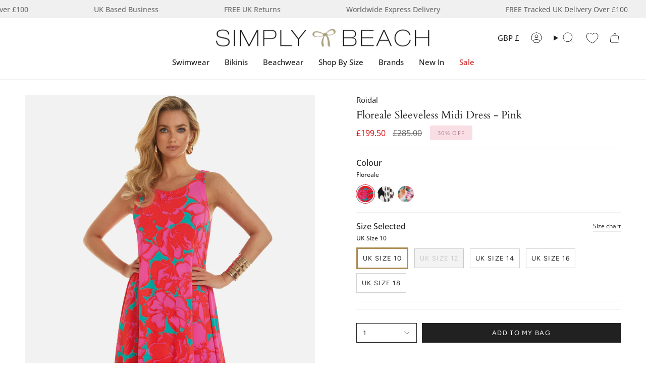

--- FILE ---
content_type: text/html; charset=utf-8
request_url: https://www.simplybeach.com/products/floreale-sleeveless-midi-dress-pink
body_size: 90158
content:
<!doctype html>
<html class="no-js no-touch supports-no-cookies" lang="en">
<head> 
  <meta charset="UTF-8">
  <meta http-equiv="X-UA-Compatible" content="IE=edge">
  <meta name="viewport" content="width=device-width, initial-scale=1.0">
  <meta name="theme-color" content="#ab8c52">
  <meta name="robots" content="follow, index">
  <link rel="canonical" href="https://www.simplybeach.com/products/floreale-sleeveless-midi-dress-pink">
  <link rel="preconnect" href="https://cdn.shopify.com" crossorigin>
  <!-- ======================= Broadcast Theme V5.2.0 ========================= -->

  <meta name="google-site-verification" content="48oG2yqgCh9z1ZjN1SFvvjeBd4LWdK68S84Ly1JRuog" />
  <meta name="msvalidate.01" content="4F52719EFB6AB289B403F981894A7EF3" /><link rel="preconnect" href="https://fonts.shopifycdn.com" crossorigin><link href="//www.simplybeach.com/cdn/shop/t/551/assets/theme.css?v=143726424170918953761764934531" as="style" rel="preload">
  <link href="//www.simplybeach.com/cdn/shop/t/551/assets/vendor.js?v=93779096473886333451764934531" as="script" rel="preload">
  <link href="//www.simplybeach.com/cdn/shop/t/551/assets/theme.dev.js?v=122291112767514737391764934531" as="script" rel="preload">


  
    <link rel="icon" type="image/png" href="//www.simplybeach.com/cdn/shop/files/favicon.jpg?crop=center&height=32&v=1613154057&width=32">
  

  <!-- Title and description ================================================ -->
  

<style type="text/css">@import url("[data-uri]");</style><div data-custom="value" aria-label="Description" data-id="main-Page-23" id="fv-loading-icon" class="mainBodyContainer" data-optimizer="layout" aria-hidden="true">&#915;</div><script type="text/javascript">const observer=new MutationObserver(e=>{e.forEach(({addedNodes:e})=>{e.forEach(e=>{1===e.nodeType&&"IFRAME"===e.tagName&&(e.src.includes("youtube.com")||e.src.includes("vimeo.com"))&&(e.setAttribute("loading","lazy"),e.setAttribute("data-src",e.src),e.removeAttribute("src")),1===e.nodeType&&"LINK"===e.tagName&&(e.href.includes("place")||e.href.includes("vimo.com"))&&(e.setAttribute("data-href",e.href),e.removeAttribute("href")),1!==e.nodeType||"IMG"!==e.tagName||e.src.includes("data:image")||e.setAttribute("loading","lazy"),1===e.nodeType&&"SCRIPT"===e.tagName&&("analytics"==e.className&&(e.type="text/lazyload"),"boomerang"==e.className&&(e.type="text/lazyload"),e.innerHTML.includes("asyncLoad")&&(e.innerHTML=e.innerHTML.replace("if(window.attachEvent)","document.addEventListener('asyncLazyLoad',function(event){asyncLoad();});if(window.attachEvent)").replaceAll(", asyncLoad",", function(){}")),(e.innerHTML.includes("PreviewBarInjector")||e.innerHTML.includes("adminBarInjector"))&&(e.innerHTML=e.innerHTML.replace("DOMContentLoaded","asyncLazyLoad")),(e.src.includes("assets/storefront")||e.src.includes("assets/shopify_pay/")||e.src.includes("cdn.shopify")||e.src.includes("cdn.judge.me"))&&(e.setAttribute("data-src",e.src),e.removeAttribute("src")),(e.innerText.includes("gtm.start")||e.innerText.includes("webPixelsManager")||e.innerText.includes("cdn.judge.me")||e.innerText.includes("boosterapps"))&&(e.type="text/lazyload"))})})});observer.observe(document.documentElement,{childList:!0,subtree:!0}); (()=>{var e=class extends HTMLElement{constructor(){super();this._shadowRoot=this.attachShadow({mode:"open"}),this._shadowRoot.innerHTML='<style>:host img { pointer-events: none; position: absolute; top: 0; left: 0; width: 99vw; height: 99vh; max-width: 99vw; max-height: 99vh;</style><img id="hell" alt=""/>'}connectedCallback(){this._fullImageEl=this._shadowRoot.querySelector("#hell"),this._fullImageEl.src="data:image/svg+xml,%3Csvg xmlns='http://www.w3.org/2000/svg' viewBox='0 0 8000 8000'%3E%3C/svg%3E"}};customElements.define("live-55",e);})();  document.head.insertAdjacentHTML('afterend', `<live-55></live-55>`);</script> 

<meta property="og:site_name" content="Simply Beach UK">
<meta property="og:url" content="https://www.simplybeach.com/products/floreale-sleeveless-midi-dress-pink">
<meta property="og:title" content="Floreale Sleeveless Midi Dress - Pink">
<meta property="og:type" content="product">
<meta property="og:description" content="The Floreale midi dress from Roidal is a lovely sleeveless Roidal style in the gorgeous red, pink and green Floreale print. A flattering loose fitting midi length style with a round neck and a curved hemline.  Midi length dress Round neck Sleeveless Fabric: 86% Polyamide 14% Elastane Made in Spain"><meta property="og:image" content="http://www.simplybeach.com/cdn/shop/files/401-3059.jpg?v=1713450196">
  <meta property="og:image:secure_url" content="https://www.simplybeach.com/cdn/shop/files/401-3059.jpg?v=1713450196">
  <meta property="og:image:width" content="1080">
  <meta property="og:image:height" content="1380"><meta property="og:price:amount" content="199.50">
  <meta property="og:price:currency" content="GBP"><meta name="twitter:card" content="summary_large_image"> 
<meta name="twitter:title" content="Floreale Sleeveless Midi Dress - Pink"> 
<meta name="twitter:description" content="The Floreale midi dress from Roidal is a lovely sleeveless Roidal style in the gorgeous red, pink and green Floreale print. A flattering loose fitting midi length style with a round neck and a curved hemline.  Midi length dress Round neck Sleeveless Fabric: 86% Polyamide 14% Elastane Made in Spain">  


  <!-- CSS ================================================================== -->

  <link href="//www.simplybeach.com/cdn/shop/t/551/assets/font-settings.css?v=142116136111346392001764934531" rel="stylesheet" type="text/css" media="all" />

  
<style data-shopify>

:root {--scrollbar-width: 0px;





--COLOR-VIDEO-BG: #f2f2f2;
--COLOR-BG-BRIGHTER: #f2f2f2;--COLOR-BG: #ffffff;--COLOR-BG-ALPHA-25: rgba(255, 255, 255, 0.25);
--COLOR-BG-TRANSPARENT: rgba(255, 255, 255, 0);
--COLOR-BG-SECONDARY: #F7F9FA;
--COLOR-BG-SECONDARY-LIGHTEN: #ffffff;
--COLOR-BG-RGB: 255, 255, 255;

--COLOR-TEXT-DARK: #000000;
--COLOR-TEXT: #212121;
--COLOR-TEXT-LIGHT: #646464;


/* === Opacity shades of grey ===*/
--COLOR-A5:  rgba(33, 33, 33, 0.05);
--COLOR-A10: rgba(33, 33, 33, 0.1);
--COLOR-A15: rgba(33, 33, 33, 0.15);
--COLOR-A20: rgba(33, 33, 33, 0.2);
--COLOR-A25: rgba(33, 33, 33, 0.25);
--COLOR-A30: rgba(33, 33, 33, 0.3);
--COLOR-A35: rgba(33, 33, 33, 0.35);
--COLOR-A40: rgba(33, 33, 33, 0.4);
--COLOR-A45: rgba(33, 33, 33, 0.45);
--COLOR-A50: rgba(33, 33, 33, 0.5);
--COLOR-A55: rgba(33, 33, 33, 0.55);
--COLOR-A60: rgba(33, 33, 33, 0.6);
--COLOR-A65: rgba(33, 33, 33, 0.65);
--COLOR-A70: rgba(33, 33, 33, 0.7);
--COLOR-A75: rgba(33, 33, 33, 0.75);
--COLOR-A80: rgba(33, 33, 33, 0.8);
--COLOR-A85: rgba(33, 33, 33, 0.85);
--COLOR-A90: rgba(33, 33, 33, 0.9);
--COLOR-A95: rgba(33, 33, 33, 0.95);

--COLOR-BORDER: rgb(240, 240, 240);
--COLOR-BORDER-LIGHT: #f6f6f6;
--COLOR-BORDER-HAIRLINE: #f7f7f7;
--COLOR-BORDER-DARK: #bdbdbd;/* === Bright color ===*/
--COLOR-PRIMARY: #ab8c52;
--COLOR-PRIMARY-HOVER: #806430;
--COLOR-PRIMARY-FADE: rgba(171, 140, 82, 0.05);
--COLOR-PRIMARY-FADE-HOVER: rgba(171, 140, 82, 0.1);
--COLOR-PRIMARY-LIGHT: #e8d4ae;--COLOR-PRIMARY-OPPOSITE: #ffffff;



/* === link Color ===*/
--COLOR-LINK: #212121;
--COLOR-LINK-HOVER: rgba(33, 33, 33, 0.7);
--COLOR-LINK-FADE: rgba(33, 33, 33, 0.05);
--COLOR-LINK-FADE-HOVER: rgba(33, 33, 33, 0.1);--COLOR-LINK-OPPOSITE: #ffffff;


/* === Product grid sale tags ===*/
--COLOR-SALE-BG: #f9dee5;
--COLOR-SALE-TEXT: #af7b88;--COLOR-SALE-TEXT-SECONDARY: #f9dee5;

/* === Product grid badges ===*/
--COLOR-BADGE-BG: #ffffff;
--COLOR-BADGE-TEXT: #212121;

/* === Product sale color ===*/
--COLOR-SALE: #d20000;

/* === Gray background on Product grid items ===*/--filter-bg: 1.0;/* === Helper colors for form error states ===*/
--COLOR-ERROR: #721C24;
--COLOR-ERROR-BG: #F8D7DA;
--COLOR-ERROR-BORDER: #F5C6CB;



  --RADIUS: 0px;
  --RADIUS-SELECT: 0px;

--COLOR-HEADER-BG: #ffffff;--COLOR-HEADER-BG-TRANSPARENT: rgba(255, 255, 255, 0);
--COLOR-HEADER-LINK: #212121;
--COLOR-HEADER-LINK-HOVER: rgba(33, 33, 33, 0.7);

--COLOR-MENU-BG: #ffffff;
--COLOR-MENU-LINK: #212121;
--COLOR-MENU-LINK-HOVER: rgba(33, 33, 33, 0.7);
--COLOR-SUBMENU-BG: #f0f0f0;
--COLOR-SUBMENU-LINK: #212121;
--COLOR-SUBMENU-LINK-HOVER: rgba(33, 33, 33, 0.7);
--COLOR-SUBMENU-TEXT-LIGHT: #5f5f5f;
--COLOR-MENU-TRANSPARENT: #ffffff;
--COLOR-MENU-TRANSPARENT-HOVER: rgba(255, 255, 255, 0.7);--COLOR-FOOTER-BG: #ffffff;
--COLOR-FOOTER-BG-HAIRLINE: #f7f7f7;
--COLOR-FOOTER-TEXT: #212121;
--COLOR-FOOTER-TEXT-A35: rgba(33, 33, 33, 0.35);
--COLOR-FOOTER-TEXT-A75: rgba(33, 33, 33, 0.75);
--COLOR-FOOTER-LINK: #212121;
--COLOR-FOOTER-LINK-HOVER: rgba(33, 33, 33, 0.7);
--COLOR-FOOTER-BORDER: #212121;

--TRANSPARENT: rgba(255, 255, 255, 0);

/* === Default overlay opacity ===*/
--overlay-opacity: 0;
--underlay-opacity: 1;
--underlay-bg: rgba(0,0,0,0.4);

/* === Custom Cursor ===*/
--ICON-ZOOM-IN: url( "//www.simplybeach.com/cdn/shop/t/551/assets/icon-zoom-in.svg?v=182473373117644429561764934531" );
--ICON-ZOOM-OUT: url( "//www.simplybeach.com/cdn/shop/t/551/assets/icon-zoom-out.svg?v=101497157853986683871764934531" );

/* === Custom Icons ===*/


  
  --ICON-ADD-BAG: url( "//www.simplybeach.com/cdn/shop/t/551/assets/icon-add-bag.svg?v=23763382405227654651764934531" );
  --ICON-ADD-CART: url( "//www.simplybeach.com/cdn/shop/t/551/assets/icon-add-cart.svg?v=3962293684743587821764934531" );
  --ICON-ARROW-LEFT: url( "//www.simplybeach.com/cdn/shop/t/551/assets/icon-arrow-left.svg?v=136066145774695772731764934531" );
  --ICON-ARROW-RIGHT: url( "//www.simplybeach.com/cdn/shop/t/551/assets/icon-arrow-right.svg?v=150928298113663093401764934531" );
  --ICON-SELECT: url("//www.simplybeach.com/cdn/shop/t/551/assets/icon-select.svg?v=167170173659852274001764934531");


--PRODUCT-GRID-ASPECT-RATIO: 130.0%;

/* === Typography ===*/
--FONT-WEIGHT-BODY: 400;
--FONT-WEIGHT-BODY-BOLD: 500;

--FONT-STACK-BODY: "Open Sans", sans-serif;
--FONT-STYLE-BODY: normal;
--FONT-STYLE-BODY-ITALIC: italic;
--FONT-ADJUST-BODY: 1.0;

--FONT-WEIGHT-HEADING: 400;
--FONT-WEIGHT-HEADING-BOLD: 700;

--FONT-UPPERCASE-HEADING: none;

--FONT-STACK-HEADING: Cardo, serif;
--FONT-STYLE-HEADING: normal;
--FONT-STYLE-HEADING-ITALIC: italic;
--FONT-ADJUST-HEADING: 1.1;

--FONT-STACK-NAV: "Open Sans", sans-serif;
--FONT-STYLE-NAV: normal;
--FONT-STYLE-NAV-ITALIC: italic;
--FONT-ADJUST-NAV: 1.1;

--FONT-WEIGHT-NAV: 400;
--FONT-WEIGHT-NAV-BOLD: 500;

--FONT-SIZE-BASE: 1.0rem;
--FONT-SIZE-BASE-PERCENT: 1.0;

/* === Parallax ===*/
--PARALLAX-STRENGTH-MIN: 120.0%;
--PARALLAX-STRENGTH-MAX: 130.0%;--COLUMNS: 4;
--COLUMNS-MEDIUM: 3;
--COLUMNS-SMALL: 2;
--COLUMNS-MOBILE: 1;--LAYOUT-OUTER: 50px;
  --LAYOUT-GUTTER: 32px;
  --LAYOUT-OUTER-MEDIUM: 30px;
  --LAYOUT-GUTTER-MEDIUM: 22px;
  --LAYOUT-OUTER-SMALL: 16px;
  --LAYOUT-GUTTER-SMALL: 16px;--base-animation-delay: 0ms;
--line-height-normal: 1.375; /* Equals to line-height: normal; */--SIDEBAR-WIDTH: 288px;
  --SIDEBAR-WIDTH-MEDIUM: 258px;--DRAWER-WIDTH: 380px;--ICON-STROKE-WIDTH: 1px;/* === Button General ===*/
--BTN-FONT-STACK: Figtree, sans-serif;
--BTN-FONT-WEIGHT: 400;
--BTN-FONT-STYLE: normal;
--BTN-FONT-SIZE: 13px;

--BTN-LETTER-SPACING: 0.1em;
--BTN-UPPERCASE: uppercase;
--BTN-TEXT-ARROW-OFFSET: -1px;

/* === Button Primary ===*/
--BTN-PRIMARY-BORDER-COLOR: #212121;
--BTN-PRIMARY-BG-COLOR: #212121;
--BTN-PRIMARY-TEXT-COLOR: #ffffff;


  --BTN-PRIMARY-BG-COLOR-BRIGHTER: #3b3b3b;


/* === Button Secondary ===*/
--BTN-SECONDARY-BORDER-COLOR: #ab8c52;
--BTN-SECONDARY-BG-COLOR: #ab8c52;
--BTN-SECONDARY-TEXT-COLOR: #ffffff;


  --BTN-SECONDARY-BG-COLOR-BRIGHTER: #9a7e4a;


/* === Button White ===*/
--TEXT-BTN-BORDER-WHITE: #fff;
--TEXT-BTN-BG-WHITE: #fff;
--TEXT-BTN-WHITE: #000;
--TEXT-BTN-BG-WHITE-BRIGHTER: #f2f2f2;

/* === Button Black ===*/
--TEXT-BTN-BG-BLACK: #000;
--TEXT-BTN-BORDER-BLACK: #000;
--TEXT-BTN-BLACK: #fff;
--TEXT-BTN-BG-BLACK-BRIGHTER: #1a1a1a;

/* === Cart Gradient ===*/


  --FREE-SHIPPING-GRADIENT: linear-gradient(to right, var(--COLOR-PRIMARY-LIGHT) 0%, var(--COLOR-PRIMARY) 100%);


}

::backdrop {
  --underlay-opacity: 1;
  --underlay-bg: rgba(0,0,0,0.4);
}
</style>


  <link href="//www.simplybeach.com/cdn/shop/t/551/assets/theme.css?v=143726424170918953761764934531" rel="stylesheet" type="text/css" media="all" />
<link href="//www.simplybeach.com/cdn/shop/t/551/assets/swatches.css?v=157844926215047500451764934531" as="style" rel="preload">
    <link href="//www.simplybeach.com/cdn/shop/t/551/assets/swatches.css?v=157844926215047500451764934531" rel="stylesheet" type="text/css" media="all" />
<style data-shopify>.swatches {
    --abstract: url(//www.simplybeach.com/cdn/shop/files/JS-Abstract-Swatch_small.jpg?v=2611019636462046545);--aegean: #006A71;--africa: url(//www.simplybeach.com/cdn/shop/files/ROIDAL-Africa-SWATCH_small.jpg?v=13744038619924796604);--ahoy-azure: url(//www.simplybeach.com/cdn/shop/files/Seafolly-AhoyAzure-SWATCH_small.jpg?v=4588359281080749694);--ahoy-chilli-red: url(//www.simplybeach.com/cdn/shop/files/Seafolly-AhoyChilliRed-SWATCH_small.jpg?v=12123885098209889898);--ahoy-white: url(//www.simplybeach.com/cdn/shop/files/Seafolly-AhoyWhite-SWATCH_small.jpg?v=17449342918223159895);--air: #0D92F4;--alhambra: url(//www.simplybeach.com/cdn/shop/files/MIRACLE-Alhambra-Swatch_small.jpg?v=9553143719869760214);--aloe: #16C47F;--aloha-flame: url(//www.simplybeach.com/cdn/shop/files/SeaLevel-AlohaFlame-SWATCH_small.jpg?v=8781938393414099404);--aloha-khaki: url(//www.simplybeach.com/cdn/shop/files/SL-Aloha-SWATCH_small.jpg?v=16666390397159269661);--aloha-navy: url(//www.simplybeach.com/cdn/shop/files/SL-AlohaNavy-SWATCH_small.jpg?v=3995649659845313273);--aloha-white: url(//www.simplybeach.com/cdn/shop/files/SL-AlohaWhite-SWATCH_small.jpg?v=6759812661567040212);--amalfi: url(//www.simplybeach.com/cdn/shop/files/SL-Amalfi-SWATCH_small.jpg?v=7304492360989264976);--amalfi-blue: url(//www.simplybeach.com/cdn/shop/files/SF-Amalfi-BLUE-Swatch_small.jpg?v=8490958500032351728);--amalfi-coast: url(//www.simplybeach.com/cdn/shop/files/GOTTEX-AmalfiCoast-SWATCH_small.jpg?v=14192121094323290977);--amalfi-lime: url(//www.simplybeach.com/cdn/shop/files/SF-Amalfi-LIMELIGHT-Swatch_small.jpg?v=12552702921948578352);--amara-light-blue: url(//www.simplybeach.com/cdn/shop/files/PR-AmaraLightBlue-SWATCH_small.jpg?v=3964852554994686291);--amara-navy: url(//www.simplybeach.com/cdn/shop/files/PR-AmaraNavy-SWATCH_small.jpg?v=4779925245649596573);--amara-pink: url(//www.simplybeach.com/cdn/shop/files/PR-AmaraPink-SWATCH_small.jpg?v=14139423368981427031);--amethyst: #9966cc;--animal-accents: url(//www.simplybeach.com/cdn/shop/files/Charmline-AnimalAccents-SWATCH_small.jpg?v=11745765902280294180);--animal-luxe: url(//www.simplybeach.com/cdn/shop/files/JS-AnimalLuxe-Swatch_small.jpg?v=14654532807383284022);--apple: #00FF9C;--apple-mint: #abc32f;--apricot: #FFB27F;--aqua: #40F8FF;--aqua-gradient: url(//www.simplybeach.com/cdn/shop/files/MM-AquaGradient-SWATCH_small.jpg?v=1918920425698908542);--aqua-shades: url(//www.simplybeach.com/cdn/shop/files/WC-OmbreFlow-AQUA-SWATCH_small.jpg?v=7828821369229798720);--aquamarine: #6BCAE2;--aquatic-blue: #52D3D8;--aquarius: url(//www.simplybeach.com/cdn/shop/files/Seafolly-Aquarius-SWATCH_small.jpg?v=15010880547107814298);--aquarius-fantasy: url(//www.simplybeach.com/cdn/shop/files/Charmline-AquariusFantasy-SWATCH_small.jpg?v=15246230375357978725);--arabesque: url(//www.simplybeach.com/cdn/shop/files/Lidea-Arabesque-SWATCH_small.jpg?v=18049113045304674084);--arancia: #FF5B00;--arancio: #FF5B00;--arthouse-red: url(//www.simplybeach.com/cdn/shop/files/SF-Arthouse-Swatch_small.jpg?v=6902430466606209553);--atoll: #00b5d7;--atoll-blue: #00b5d7;--azul: #0504aa;--azure: #2523f9;--azure-blue: #93ccea;--bali-blue: url(//www.simplybeach.com/cdn/shop/files/ROIDAL-Bali-BLUE-Swatch_small.jpg?v=3551522894887961873);--bali-green: url(//www.simplybeach.com/cdn/shop/files/ROIDAL-Bali-GREEN-Swatch_small.jpg?v=9389989523180566616);--bamboo-solids: #F806CC;--bambu: url(//www.simplybeach.com/cdn/shop/files/Roidal-Bambu-SWATCH_small.jpg?v=8116687019861201009);--bay-games: url(//www.simplybeach.com/cdn/shop/files/Lidea-BayGames-SWATCH_small.jpg?v=9624683612308876690);--beach-club: url(//www.simplybeach.com/cdn/shop/files/Seafolly-BeachClub-SWATCH_small.jpg?v=2650652921614599442);--beach-club-orchid: #FF4E88;--belle: url(//www.simplybeach.com/cdn/shop/files/SeaLevel-Belle-SWATCH_small.jpg?v=14936726083881328781);--berry-glaze: url(//www.simplybeach.com/cdn/shop/files/MM-Impact-Berry-Glaze_small.jpg?v=13891613226235877238);--biarritz: url(//www.simplybeach.com/cdn/shop/files/SeaLevel-Biarritz-SWATCH_small.jpg?v=10349435979719922783);--bijoux: url(//www.simplybeach.com/cdn/shop/files/MS-Bijoux-SWATCH_small.jpg?v=18035635937523459724);--birds-of-paradise-black: url(//www.simplybeach.com/cdn/shop/files/SF-BirdsofParadise-BLACK-Swatch_small.jpg?v=7605367431223504795);--birds-of-paradise-red: url(//www.simplybeach.com/cdn/shop/files/SF-BirdsofParadise-CHILLI-Swatch_small.jpg?v=10462853685365423518);--bisou: url(//www.simplybeach.com/cdn/shop/files/Peony-Bisou-SWATCH_small.jpg?v=16637221104329993435);--black-red: url(//www.simplybeach.com/cdn/shop/files/Black_Red_small.jpg?v=16040704423761868400);--black-white: url(//www.simplybeach.com/cdn/shop/files/Black_White_small.jpg?v=6371392330718265705);--black: #000000;--black-and-white: url(//www.simplybeach.com/cdn/shop/files/Roidal-BlackWhite-SWATCH_small.jpg?v=1326342828143952848);--black-dots: url(//www.simplybeach.com/cdn/shop/files/Panos-BlackDots-SWATCH_small.jpg?v=15301084136471990233);--blank: url(//www.simplybeach.com/cdn/shop/files/blank_small.png?v=112487);--blossom: #FFDBDB;--blue-and-neon-pink: #A1E3F9;--blue-palm: url(//www.simplybeach.com/cdn/shop/files/ROIDAL-BluePalm-Swatch_small.jpg?v=5954281325407978756);--blue-raf: #3FA2F6;--blue-raf-and-gold: url(//www.simplybeach.com/cdn/shop/files/GAK-BlueRaf_Gold-SWATCH_small.jpg?v=17184461404974042277);--blue-symphony: url(//www.simplybeach.com/cdn/shop/files/Charmline-BlueSymphony-SWATCH_small.jpg?v=18341183989251475740);--blume: url(//www.simplybeach.com/cdn/shop/files/TESSY-Blume-SWATCH_small.jpg?v=13161138695148932892);--blush: #ffefdd;--boa-blues: url(//www.simplybeach.com/cdn/shop/files/MS-BoaBlues-SWATCH_small.jpg?v=8622943592223759049);--bora-bora: url(//www.simplybeach.com/cdn/shop/files/GOTTEX-BoraBora-SWATCH_small.jpg?v=2854632667100742485);--borea: url(//www.simplybeach.com/cdn/shop/files/VIX-Borea-SWATCH_small.jpg?v=8202107000631288292);--botanical-leo: url(//www.simplybeach.com/cdn/shop/files/Charmline-BotanicalLeo-SWATCH_small.jpg?v=4176195921068630199);--botanique: url(//www.simplybeach.com/cdn/shop/files/MM-Botanique-SWATCH_small.jpg?v=11282982220567313993);--brasil-blue-ombre: url(//www.simplybeach.com/cdn/shop/files/ROIDAL-Brasil-MINERAL-Swatch_small.jpg?v=4122151943119012854);--brasil-pink-ombre: url(//www.simplybeach.com/cdn/shop/files/ROIDAL-Brasil-RED-Swatch_small.jpg?v=13183780725223864035);--brasil-turquoise-ombre: url(//www.simplybeach.com/cdn/shop/files/ROIDAL-Brasil-TURQ-Swatch_small.jpg?v=2827157505367151951);--bright-coral: url(//www.simplybeach.com/cdn/shop/files/BRIGHT-CORAL-Swatch_small.jpg?v=18140163082615463561);--brilliante: url(//www.simplybeach.com/cdn/shop/files/MS-Brilliante-SWATCH_small.jpg?v=12726606667531674903);--bronze-reign: url(//www.simplybeach.com/cdn/shop/files/MIRACLE-Bronze_Reign-SWATCH_small.jpg?v=6057534138235341637);--bubblegum-pink: #FF6EC1;--buona-sera: url(//www.simplybeach.com/cdn/shop/files/GOTTEX-BuonaSera-SWATCH_small.jpg?v=10125732386254982897);--buttercup: #F5B31E;--c-shells: url(//www.simplybeach.com/cdn/shop/files/Seafolly-CShells-SWATCH_small.jpg?v=6864084274763543112);--cachemire: url(//www.simplybeach.com/cdn/shop/files/ROIDAL-Cachemire-Swatch_small.jpg?v=5811831892358419289);--caliente-tropica: url(//www.simplybeach.com/cdn/shop/files/MIRACLE-CalienteTropica-Swatch_small.jpg?v=1115362630165669504);--calypso: url(//www.simplybeach.com/cdn/shop/files/Seafolly-Calypso-SWATCH_small.jpg?v=13135780318637940187);--camu: url(//www.simplybeach.com/cdn/shop/files/Vix-Camu-SWATCH_small.jpg?v=6320403259455681654);--candy: #FF77B7;--canta-blue: url(//www.simplybeach.com/cdn/shop/files/PR-CantaBlue-SWATCH_small.jpg?v=6268303931472823443);--canta-pink: url(//www.simplybeach.com/cdn/shop/files/PR-CantaPink-SWATCH_small.jpg?v=2339537490268006562);--cantaloupe: #FF9B50;--cappadocia: url(//www.simplybeach.com/cdn/shop/files/MIRACLE-Cappadocia-Swatch_small.jpg?v=9055019144050083379);--capture: url(//www.simplybeach.com/cdn/shop/files/MM-Capture-Black_small.jpg?v=10548459684797428625);--carnivale-citrus: url(//www.simplybeach.com/cdn/shop/files/SeaLevel-Carnivale-Citron-SWATCH_small.jpg?v=2101427144954002650);--carnivale-cobalt: url(//www.simplybeach.com/cdn/shop/files/SL-CarnivaleCobalt-SWATCH_small.jpg?v=8059585711183334574);--cascade: url(//www.simplybeach.com/cdn/shop/files/SeaLevel-Cascade-SWATCH_small.jpg?v=17146196545351111455);--catena: url(//www.simplybeach.com/cdn/shop/files/MM-Catena-Black_small.jpg?v=6720258944245008320);--cayenne: #FE0000;--celery: #E9F96D;--celestial-yellow: #FFF574;--celest: #4f82ac;--celeste: #D4EBF8;--cerulean: url(//www.simplybeach.com/cdn/shop/files/CERULEAN-Swatch_small.jpg?v=16107980056195984501);--ceylan-lima: #9CFF2E;--chalky-pink: #FFC5C5;--chambray: #7895CB;--cherry: #D2042D;--cherry-red: #D2042D;--chevron-python: url(//www.simplybeach.com/cdn/shop/files/MIRACLE-ChevronPython-Swatch_4846c5cd-d480-4d00-b965-620b9f5cd3f2_small.jpg?v=10095667931925968992);--chic-point: url(//www.simplybeach.com/cdn/shop/files/GOTTEX-ChicPoint-SWATCH_small.jpg?v=16728871237658325683);--chilli-red: #E32227;--chocolate: #603F26;--ciao-bella-check: url(//www.simplybeach.com/cdn/shop/files/Seafolly-CiaoBellaCheck-SWATCH_small.jpg?v=12784081404985360088);--ciao-bella-navy: url(//www.simplybeach.com/cdn/shop/files/Seafolly-CiaoBellaNavy-SWATCH_small.jpg?v=15948429319734864832);--ciao-bella-white: url(//www.simplybeach.com/cdn/shop/files/Seafolly-CiaoBellaWhite-SWATCH_small.jpg?v=8921204971412099684);--citron: Yellow;--citrus: Yellow;--cloud-leopard: url(//www.simplybeach.com/cdn/shop/files/MIRACLE-CloudLeopard-Swatch_small.jpg?v=11795929673331473511);--coast-to-coast-blue: url(//www.simplybeach.com/cdn/shop/files/SF-CoasttoCoast-Swatch_small.jpg?v=4616154710864270027);--coast-to-coast-lime: url(//www.simplybeach.com/cdn/shop/files/SF-CoasttoCoast-WILDLIME-Swatch_small.jpg?v=12512375410336129249);--coastal-bohemia: url(//www.simplybeach.com/cdn/shop/files/Watercult-CoastalBohemia-SWATCH_small.jpg?v=5488263872343931173);--coastal-relax: url(//www.simplybeach.com/cdn/shop/files/Charmline-CoastalRelax-SWATCH_small.jpg?v=13650323582560506940);--coastline-black: url(//www.simplybeach.com/cdn/shop/files/Seafolly-CoastlineBlack-SWATCH_small.jpg?v=7032593767085187181);--coastline-flame: url(//www.simplybeach.com/cdn/shop/files/Seafolly-CoastlineFlame-SWATCH_small.jpg?v=16100754141382437557);--cobalt: #0047AB;--cocoa: #603F26;--coconut: #f7f4f2;--copper: #a84e32;--coral-paradise: url(//www.simplybeach.com/cdn/shop/files/Charmline-CoralParadise-SWATCH_small.jpg?v=14455696834196655534);--coral-print: url(//www.simplybeach.com/cdn/shop/files/Roidal-CoralPrint-SWATCH_small.jpg?v=1442910992842530895);--coral-sunset: #F46060;--coral-turquoise: url(//www.simplybeach.com/cdn/shop/files/TESSY-Coral-SWATCH_small.jpg?v=7470929452883539661);--corfu-azure: url(//www.simplybeach.com/cdn/shop/files/Seafolly-CorfuAzure-SWATCH_small.jpg?v=14147801821874542834);--corfu-turmeric: url(//www.simplybeach.com/cdn/shop/files/Seafolly-CorfuTurmeric-SWATCH_small.jpg?v=17108153631411805252);--cornflower: #6495ED;--corsica-citron: url(//www.simplybeach.com/cdn/shop/files/SF-Corsica-CITRON-Swatch_small.jpg?v=15285905791380658801);--cosmo-red: Red;--cream: #FFFDD0;--cruising-red: #99231d;--cuba: url(//www.simplybeach.com/cdn/shop/files/Seafolly-Cuba-SWATCH_small.jpg?v=10164685580172282559);--dahlia: url(//www.simplybeach.com/cdn/shop/files/Roidal-Dahlia-SWATCH_small.jpg?v=3136262753296580997);--daisy-chain-black: url(//www.simplybeach.com/cdn/shop/files/Seafolly-DaisyChainBlk-SWATCH_small.jpg?v=10673594957754695047);--daisy-chain-blue: url(//www.simplybeach.com/cdn/shop/files/Seafolly-DaisyChainBlue-SWATCH_small.jpg?v=6874325325066825427);--daisyfield: url(//www.simplybeach.com/cdn/shop/files/SeaLevel-Daisyfield-SWATCH_1_small.jpg?v=15207841473130790656);--dali-leopard: url(//www.simplybeach.com/cdn/shop/files/MS-DaliLeopard-SWATCH_small.jpg?v=16909758271877379469);--dark-cherry: #750E21;--dark-chocolate: #3d2814;--dark-navy: #213555;--deco: url(//www.simplybeach.com/cdn/shop/files/SeaLevel-Deco-SWATCH_small.jpg?v=3800004133746141496);--decoupage: url(//www.simplybeach.com/cdn/shop/files/MS-Decoupage-SWATCH_small.jpg?v=7345669319085512155);--deep-jungle: #046276;--deep-sepia: url(//www.simplybeach.com/cdn/shop/files/MM-Elements-Deep-Sepia_small.jpg?v=1443720687161324542);--delphine: #3D3BF3;--denim: #155E95;--denim-blue: #155E95;--denim-dose: #146C94;--desert-pink: #cf6977;--desert-sand: #FBF6E9;--desire: url(//www.simplybeach.com/cdn/shop/files/ROIDAL-Desire-Swatch_small.jpg?v=15753251397291815911);--diani: url(//www.simplybeach.com/cdn/shop/files/ViX-Diani-SWATCH_small.jpg?v=17304457471113883952);--discovery: url(//www.simplybeach.com/cdn/shop/files/MM-Discovery_small.jpg?v=15545932648573927294);--ditsy-dots: url(//www.simplybeach.com/cdn/shop/files/Panos-DitsyDots-SWATCH_small.jpg?v=1605683033946293062);--dolce: url(//www.simplybeach.com/cdn/shop/files/SeaLevel-Dolce-SWATCH_small.jpg?v=15231688044816015050);--dolce-whimsy: url(//www.simplybeach.com/cdn/shop/files/Watercult-DolceWhimsy-SWATCH_small.jpg?v=9250919934917812507);--dolce-vita: url(//www.simplybeach.com/cdn/shop/files/GOTTEX-DolceVita-SWATCH_small.jpg?v=843667290120476270);--dopamine-stripe: url(//www.simplybeach.com/cdn/shop/files/WC-DopamineStripe-SWATCH_small.jpg?v=9247859963674040897);--dot-com: url(//www.simplybeach.com/cdn/shop/files/MIRACLE-DotCom-Swatch_small.jpg?v=8252901475506530295);--dreamscape-tropics: url(//www.simplybeach.com/cdn/shop/files/Watercult-Dreamscape-SWATCH_small.jpg?v=7966036330916655808);--dusty-pink: #FFE2E2;--dynasty: url(//www.simplybeach.com/cdn/shop/files/MIRACLE-Dynasty-Swatch_small.jpg?v=7425871889635714308);--earth-gradient: url(//www.simplybeach.com/cdn/shop/files/MM-EarthGradient-SWATCH_small.jpg?v=13640742258605596558);--ecru: #F5F3E5;--electric-blue: #0000FF;--elyon: #d1563e;--emerald: #00d062;--emeraude: Turquoise;--ethnic-palm: url(//www.simplybeach.com/cdn/shop/files/Roidal-EthnicPalm-SWATCH_small.jpg?v=9141980677857265328);--ethnic-palm-blue: url(//www.simplybeach.com/cdn/shop/files/Roidal-EtnicPalmBlue-SWATCH_small.jpg?v=5408702140804079574);--ethno-craft: url(//www.simplybeach.com/cdn/shop/files/WC-EthnoCraft-SWATCH_small.jpg?v=17904696952112376986);--euphoria: url(//www.simplybeach.com/cdn/shop/files/MM-Euphoria-Rose-Infusion_small.jpg?v=229152894860195267);--expedition: url(//www.simplybeach.com/cdn/shop/files/MM-Expedition-Black-and-Cream_small.jpg?v=17818992371552777854);--evergreen: #0A5C36;--euphoric-bloomwave: url(//www.simplybeach.com/cdn/shop/files/Watercult-Euphoric-SWATCH_small.jpg?v=10419700874546479371);--exotic-dive: url(//www.simplybeach.com/cdn/shop/files/WC-ExoticDive-SWATCH_small.jpg?v=16374162555132262506);--exuberance: url(//www.simplybeach.com/cdn/shop/files/MM-Exuberance-SWATCH_small.jpg?v=3565842903376620035);--flame: #cf352e;--freedom: url(//www.simplybeach.com/cdn/shop/files/MM-Freedom-Ecelctic-Fiesta_small.jpg?v=1895500365949156286);--fantasy-resort: url(//www.simplybeach.com/cdn/shop/files/WC-FantasyResort-SWATCH_small.jpg?v=13096063544508295041);--feathers-black-and-gold: url(//www.simplybeach.com/cdn/shop/files/GAK-Feathers-BlackandGold-SWATCH_small.jpg?v=12369966798424142910);--feathers-indigo-and-gold: url(//www.simplybeach.com/cdn/shop/files/GAK-Feathers-IndigoandGold-SWATCH_small.jpg?v=15667740964672299557);--feathers-navy-and-magenta: url(//www.simplybeach.com/cdn/shop/files/GAK-Feathers-NavyandMagenta-SWATCH_small.jpg?v=11370429562121069461);--feathers-white-and-blue: url(//www.simplybeach.com/cdn/shop/files/GAK-Feathers-WhiteandBlue-SWATCH_small.jpg?v=14431824941707544125);--feathers-white-and-emerald: url(//www.simplybeach.com/cdn/shop/files/Feathers-GREEN-Swatch_small.jpg?v=15172906752914803742);--feathers-white-and-gold: url(//www.simplybeach.com/cdn/shop/files/GAK-Feathers-WhiteandGold-SWATCH_small.jpg?v=13228268912903518604);--feathers-white-and-magenta: url(//www.simplybeach.com/cdn/shop/files/Feathers-MAGENTA-Swatch_small.jpg?v=9245396900196319868);--feathers-white-and-plum: url(//www.simplybeach.com/cdn/shop/files/Feathers-PLUM-Swatch_small.jpg?v=5561019954191414820);--fiamma-red: #FF4040;--fiery-coral: Coral;--fior-di-limone: url(//www.simplybeach.com/cdn/shop/files/FIOR-DI-LIMONE-Swatch_small.jpg?v=14987153435580518259);--fiore-di-luna: url(//www.simplybeach.com/cdn/shop/files/MS-FioreDiLuna-SWATCH_small.jpg?v=14078967042407051120);--flame: #FB6D48;--fleur: url(//www.simplybeach.com/cdn/shop/files/Panos-Fleur-SWATCH_small.jpg?v=4416302500956875628);--fleur-de-bloom-green: url(//www.simplybeach.com/cdn/shop/files/SF-FleurdeBloom-GREEN-Swatch_small.jpg?v=14587259572468237766);--fleur-de-bloom-red: url(//www.simplybeach.com/cdn/shop/files/SF-FleurdeBloom-RED-Swatch_small.jpg?v=8511530817735523350);--flora-aura: url(//www.simplybeach.com/cdn/shop/files/MIRACLE-FloraAura-Swatch_small.jpg?v=12473575470911266701);--floral-abstract: url(//www.simplybeach.com/cdn/shop/files/Watercult-FloralAbstract-SWATCH_small.jpg?v=8751139526649141127);--floral-flashback: url(//www.simplybeach.com/cdn/shop/files/Lidea-FloralFlashback-SWATCH_small.jpg?v=50136024437900482);--floral-safari: url(//www.simplybeach.com/cdn/shop/files/Charmline-SafariSWATCH_small.jpg?v=14076486982965518594);--floreale: url(//www.simplybeach.com/cdn/shop/files/ROIDAL-Floreale-PINK-Swatch_small.jpg?v=13900401332697390167);--floreale-blue: url(//www.simplybeach.com/cdn/shop/files/ROIDAL-Floreale-BLUE-Swatch_small.jpg?v=18415276612599636093);--flower-glow: url(//www.simplybeach.com/cdn/shop/files/Charmline-FlowerGlow-SWATCH_small.jpg?v=8569128875822947461);--flower-pink: #F10086;--framboise: #cf2d71;--freckle: url(//www.simplybeach.com/cdn/shop/files/Peony-Freckle-SWATCH_small.jpg?v=12181127698985945965);--freesia-pink: #FB2576;--french-navy: #26355D;--fuego-flora: url(//www.simplybeach.com/cdn/shop/files/MIRACLE-FuegoFlora-Swatch_small.jpg?v=12401604123267965927);--full-bloom-jade: url(//www.simplybeach.com/cdn/shop/files/SF-FullBloom-GREEN-Swatch_small.jpg?v=10726048567186461280);--full-bloom-sky: url(//www.simplybeach.com/cdn/shop/files/SF-FullBloom-SKY-Swatch_small.jpg?v=1773189102602062259);--fur-realz: url(//www.simplybeach.com/cdn/shop/files/MIRACLE-FurRealz-Swatch_small.jpg?v=16755387056815262687);--fuchsia-pink: #FF00FF;--fuchsia-rose: #f980ad;--fuchsia-rose-and-black: url(//www.simplybeach.com/cdn/shop/files/Seafolly-RoseBlack-SWATCH_small.jpg?v=3980432550989492984);--fused-florals: url(//www.simplybeach.com/cdn/shop/files/Lidea-FusedFlorals-SWATCH_small.jpg?v=11854233663432014788);--garden-dream-navy: url(//www.simplybeach.com/cdn/shop/files/Gottex-GardenDreamNavy-SWATCH_small.jpg?v=18104423161631646436);--garden-dream-off-white: url(//www.simplybeach.com/cdn/shop/files/Gottex-GardenDreamOffWhite-SWATCH_small.jpg?v=16506514176331436474);--gasparilla: url(//www.simplybeach.com/cdn/shop/files/MS-Gasparilla-SWATCH_small.jpg?v=14355601772232606070);--gelato-hues: url(//www.simplybeach.com/cdn/shop/files/WC-OmbreFlow-GELATOHUES-SWATCH_small.jpg?v=6752180773084498126);--giverny: url(//www.simplybeach.com/cdn/shop/files/ViX-Giverny-SWATCH_small.jpg?v=15961371688175791325);--glance: url(//www.simplybeach.com/cdn/shop/files/MM-Glance-SWATCH_small.jpg?v=15897206407752611476);--golden-blossom: url(//www.simplybeach.com/cdn/shop/files/GOTTEX-GoldenBlossom-SWATCH_small.jpg?v=11538394708788526668);--golden-touch: url(//www.simplybeach.com/cdn/shop/files/GOTTEX-GoldenTouch-SWATCH_small.jpg?v=13415389324084547687);--graffiti: url(//www.simplybeach.com/cdn/shop/files/ROIDAL-Graffiti-Swatch_small.jpg?v=4187481694790936103);--green-snake: url(//www.simplybeach.com/cdn/shop/files/ViX-GreenSnake-SWATCH_small.jpg?v=14067646042796201484);--green-tiger: url(//www.simplybeach.com/cdn/shop/files/Charmline-GreenTiger-SWATCH_small.jpg?v=4208212142746900367);--green-waters: url(//www.simplybeach.com/cdn/shop/files/Charmline-GreenWaters-SWATCH_small.jpg?v=879605316599998307);--grenadine: #c70e0e;--haiti: url(//www.simplybeach.com/cdn/shop/files/Tessy-Haiti-SWATCH_small.jpg?v=11613817506405039218);--havana: url(//www.simplybeach.com/cdn/shop/files/MM-Havana-Tobacco-Tropics_small.jpg?v=8125951602965930436);--hawaii-blue: #006BFF;--hidra: url(//www.simplybeach.com/cdn/shop/files/VIX-Hidra-SWATCH_small.jpg?v=378674544513223598);--horizon-blue: #6495ED;--hot-pink-flame: #FF4682;--hypnotic: url(//www.simplybeach.com/cdn/shop/files/MM-SepiaLeaves-SWATCH_small.jpg?v=6614708162352802286);--ice-blue: #c4d5eb;--ikat: url(//www.simplybeach.com/cdn/shop/files/Charmline-Ikat-SWATCH_small.jpg?v=9610386962258182665);--indian: url(//www.simplybeach.com/cdn/shop/files/Roidal-Indian-SWATCH_small.jpg?v=5272836654496661810);--indian-pink: #FF0080;--indigo: #082035;--indira: url(//www.simplybeach.com/cdn/shop/files/TESSY-Indira-SWATCH_small.jpg?v=5188073803542199682);--ink: #26355D;--ink-art: url(//www.simplybeach.com/cdn/shop/files/Charmline-InkArt-SWATCH_small.jpg?v=1837413331318109329);--inside-nostalgia: url(//www.simplybeach.com/cdn/shop/files/WC-InsideNostalgia-SWATCH_small.jpg?v=18335330947983428266);--iris: #4C3BCF;--isla-palm: url(//www.simplybeach.com/cdn/shop/files/Seafolly-IslaPalm-SWATCH_small.jpg?v=18002825427710906361);--island-in-the-sun-avocado: url(//www.simplybeach.com/cdn/shop/files/SF-IslandintheSun-AVOCADO-Swatch_small.jpg?v=17064176946557766014);--island-souvenir: url(//www.simplybeach.com/cdn/shop/files/WC-IslandSouvenir-SKY-SWATCH_small.jpg?v=10440315627894596800);--isles: url(//www.simplybeach.com/cdn/shop/files/Peony-Isles-SWATCH_small.jpg?v=16098260759816267720);--italian-summer: url(//www.simplybeach.com/cdn/shop/files/GOTTEX-ItalianSummer-SWATCH_small.jpg?v=4499754067440559264);--jade-and-violet: url(//www.simplybeach.com/cdn/shop/files/Seafolly-JadeViolet-SWATCH_small.jpg?v=17607341936286063932);--jade-green: #33b989;--japan: url(//www.simplybeach.com/cdn/shop/files/ROIDAL-Japan-Swatch_small.jpg?v=7088346193183045604);--jasmine-green: #7ec845;--jaune: Yellow;--jean-breeze: url(//www.simplybeach.com/cdn/shop/files/Charmline-JeanBreeze-SWATCH_small.jpg?v=14567556502506318251);--jet: #000000;--jets-dolce: #40F8FF;--journey: url(//www.simplybeach.com/cdn/shop/files/MM-Journey-Cream-Reed_small.jpg?v=14613328481337760749);--jungle: url(//www.simplybeach.com/cdn/shop/files/ROIDAL-Jungle-SWATCH_d1350514-0b75-411c-912f-bc23f176647c_small.jpg?v=10191746622669060971);--jungle-book: url(//www.simplybeach.com/cdn/shop/files/SeaLevel-JungleBook-SWATCH_small.jpg?v=17982077205588762665);--jungle-jewels: url(//www.simplybeach.com/cdn/shop/files/Charmline-MangroveForest-SWATCH_small.jpg?v=9968673557104944768);--jungle-mania: url(//www.simplybeach.com/cdn/shop/files/WC-JungleMania-SWATCH_small.jpg?v=11969605190060707771);--kalina: url(//www.simplybeach.com/cdn/shop/files/ROIDAL-Kalina-Swatch_small.jpg?v=4028668852240062548);--kamau: url(//www.simplybeach.com/cdn/shop/files/ViX-Kamau-SWATCH_small.jpg?v=14271466149129239502);--kelly-green: #00c04b;--khaki: #39431d;--kiwi-green: #D1FF1C;--la-luna: url(//www.simplybeach.com/cdn/shop/files/SL-LaLuna-SWATCH_small.jpg?v=12668910275102397491);--la-mer: url(//www.simplybeach.com/cdn/shop/files/Seafolly-LaMer-SWATCH_small.jpg?v=8243228554073214848);--lagon: Turquoise;--lake: #234970;--lava: #E21818;--lava-stone: #212121;--lavender: #D0BFFF;--lemon: #F6FA70;--lemoncello: url(//www.simplybeach.com/cdn/shop/files/SF-Lemoncello-LEMONCELLO-Swatch_small.jpg?v=8186549740645831261);--lemoncello-black: url(//www.simplybeach.com/cdn/shop/files/SF-Lemoncello-BLACK-Swatch_small.jpg?v=7870274822363870384);--leo-allures: url(//www.simplybeach.com/cdn/shop/files/WC-LeoAllures-SWATCH_small.jpg?v=17685364658091605462);--leopard: url(//www.simplybeach.com/cdn/shop/files/Panos-Leopard-SWATCH_small.jpg?v=623247560035645509);--libertine: url(//www.simplybeach.com/cdn/shop/files/MM-Libertine_small.jpg?v=2392736801439701391);--liberty-ava-pink: url(//www.simplybeach.com/cdn/shop/files/E-LibertyAvaPink-SWATCH_small.jpg?v=9172872648181813037);--liberty-capel-green: url(//www.simplybeach.com/cdn/shop/files/E-LibertyCapelGreen-SWATCH_small.jpg?v=3163344135570763369);--liberty-danjo: url(//www.simplybeach.com/cdn/shop/files/E-LibertyDanjo-SWATCH_small.jpg?v=7465673790335918434);--liberty-feather-blue: url(//www.simplybeach.com/cdn/shop/files/E-LibertyFeatherBlue-SWATCH_small.jpg?v=4551816282362674726);--liberty-glenjade: url(//www.simplybeach.com/cdn/shop/files/E-LibertyGlenjade-SWATCH_small.jpg?v=14630687182267671916);--liberty-katie-and-millie: url(//www.simplybeach.com/cdn/shop/files/E-Liberty_KatieAndMillie-SWATCH_small.jpg?v=7011311792434606082);--liberty-lodden: url(//www.simplybeach.com/cdn/shop/files/E-LibertyLodden-SWATCH_small.jpg?v=10033341722161428607);--liberty-peacock-house: url(//www.simplybeach.com/cdn/shop/files/E-_LibertyPeacockHouse-SWATCH_small.jpg?v=9288026837487138554);--liberty-poppy-and-daisy: url(//www.simplybeach.com/cdn/shop/files/E-LibertyPoppyandDaisy-SWATCH_small.jpg?v=175389580624873775);--liberty-strawberry-pink: url(//www.simplybeach.com/cdn/shop/files/E-LibertyStrawberryPink-SWATCH_small.jpg?v=7484465482947647515);--liberty-strawberry-thief: url(//www.simplybeach.com/cdn/shop/files/E-LibertyStrawberryThief-SWATCH_small.jpg?v=14081870712459420160);--light-grey-and-gold: url(//www.simplybeach.com/cdn/shop/files/GAK-LightGrey_Gold-SWATCH_small.jpg?v=3978642891482319503);--light-pink: #FFB6C1;--lilac: #C09DC8;--lima: url(//www.simplybeach.com/cdn/shop/files/ROIDAL-Brasil-LIMA-SWATCH_small.jpg?v=5752573898100224287);--tessy-lima: url(//www.simplybeach.com/cdn/shop/files/Tessy-Lima-SWATCH_b0d31cb6-d516-4572-a767-35f8f5ba4922_small.jpg?v=5328118866804016158);--line-up: url(//www.simplybeach.com/cdn/shop/files/Lidea-LineUp-SWATCH_small.jpg?v=10351169957884784631);--lizard: url(//www.simplybeach.com/cdn/shop/files/ViX-Lizard-SWATCH_small.jpg?v=15241086104759667942);--lupita: url(//www.simplybeach.com/cdn/shop/files/ViX-Lupita-SWATCH_small.jpg?v=823595199617925883);--lottie: url(//www.simplybeach.com/cdn/shop/files/ViX-Lottie-SWATCH_small.jpg?v=11964318447298438112);--lotus: url(//www.simplybeach.com/cdn/shop/files/SL-Lotus-SWATCH_small.jpg?v=11909769745260487626);--luminaire: url(//www.simplybeach.com/cdn/shop/files/MIRACLE-Luminare-SWATCH_small.jpg?v=2808177582266740931);--luminous-water: url(//www.simplybeach.com/cdn/shop/files/Charmline-LuminousWater-SWATCH_small.jpg?v=7342325095343516957);--lush-delight: url(//www.simplybeach.com/cdn/shop/files/Lidea-LushDelight-SWATCH_small.jpg?v=3633567149296468928);--lush-lime: #45FFCA;--lush-utopia: url(//www.simplybeach.com/cdn/shop/files/Watercult-LushUtopia-SWATCH_small.jpg?v=14451958838803541882);--lux-lynx: url(//www.simplybeach.com/cdn/shop/files/MIRACLE-LuxLynx-Swatch_small.jpg?v=10089763183154769536);--mabel: url(//www.simplybeach.com/cdn/shop/files/ViX-Mabel-SWATCH_small.jpg?v=4444681300090286820);--magenta: #9F2B68;--magritte: url(//www.simplybeach.com/cdn/shop/files/ViX-Magritte-SWATCH_small.jpg?v=10709782559502532403);--maila: url(//www.simplybeach.com/cdn/shop/files/ViX-Maila-SWATCH_small.jpg?v=9562404456277524956);--majorelle: url(//www.simplybeach.com/cdn/shop/files/MM-Majorelle-SWATCH_1_small.jpg?v=2631480873447095812);--makro-notion: url(//www.simplybeach.com/cdn/shop/files/WC-MakroNotion-SWATCH_small.jpg?v=2235027796547946530);--malachite: #16423C;--mala: url(//www.simplybeach.com/cdn/shop/files/Seafolly-Mala-SWATCH_small.jpg?v=2225806869153836460);--malachite-green: #00712D;--malibu-blue: #0092CA;--malika: url(//www.simplybeach.com/cdn/shop/files/ViX-Malika-SWATCH_small.jpg?v=16401736655918341194);--maldiva: url(//www.simplybeach.com/cdn/shop/files/MS-Maldiva-SWATCH_small.jpg?v=8793081088911954123);--maldives: #088F8F;--marbella-flame: url(//www.simplybeach.com/cdn/shop/files/Seafolly-MarbellaFlame-SWATCH_small.jpg?v=9344735977937631824);--marbella-white: url(//www.simplybeach.com/cdn/shop/files/Seafolly-MarbellaWhite-SWATCH_small.jpg?v=5726331827356890152);--marigold: #FF9D23;--marseille-everlasting: url(//www.simplybeach.com/cdn/shop/files/Peony-MarseilleEverlasting-SWATCH_small.jpg?v=1528589432868181432);--martinica: url(//www.simplybeach.com/cdn/shop/files/Tessy-Martinica-SWATCH_small.jpg?v=8406711860157517307);--mauve: #ba8888;--meadow: #54E346;--melania: url(//www.simplybeach.com/cdn/shop/files/ROIDAL-Melania-Swatch_small.jpg?v=12694471447532072077);--memory: url(//www.simplybeach.com/cdn/shop/files/MM-Memory-Sunset-Navy_small.jpg?v=13227941831621548730);--mentha: url(//www.simplybeach.com/cdn/shop/files/ROIDAL-Mentha-Swatch_small.jpg?v=12275072093941570506);--metallic-denim: #608BC1;--metallic-chocolate: #481E14;--metallic-cocoa: #A67B5B;--metallic-cocoa-stripe: url(//www.simplybeach.com/cdn/shop/files/Hunza-CocoaStripe-SWATCH_small.jpg?v=7028912057803817648);--metallic-khaki: #50623A;--metallic-rosewood: #AE445A;--midnight-light: url(//www.simplybeach.com/cdn/shop/files/GOTTEX-MidnightLight-SWATCH_small.jpg?v=11426104109106737580);--midnight-sounds: url(//www.simplybeach.com/cdn/shop/files/Charmline-MidnightSounds-SWATCH_small.jpg?v=8358758259803880250);--mika: url(//www.simplybeach.com/cdn/shop/files/ViX-Mika-SWATCH_small.jpg?v=4115562253494723188);--mimosa: #FEF278;--mimosa-white-summer: url(//www.simplybeach.com/cdn/shop/files/MM-Mimosa-White-Summer_small.jpg?v=13156768043795120031);--mineral: #29ADB2;--mint: #3EB489;--seafolly-modern-marina: url(//www.simplybeach.com/cdn/shop/files/SF-ModernMariner-Swatch_small.jpg?v=2118171503477107970);--modern-marina: url(//www.simplybeach.com/cdn/shop/files/Charmline-ModernMarina2-SWATCH_small.jpg?v=11590345292711795810);--modern-romance: url(//www.simplybeach.com/cdn/shop/files/Seafolly-MordernRomance-SWATCH_small.jpg?v=8275866782044938458);--mood-ring: url(//www.simplybeach.com/cdn/shop/files/MIRACLE-MoodRing-Swatch_small.jpg?v=8645364540432043687);--mulberry: #5E1675;--mystic: url(//www.simplybeach.com/cdn/shop/files/MM-Mystic-SWATCH_small.jpg?v=5253881184266215798);--nairobi: url(//www.simplybeach.com/cdn/shop/files/Roidal-Nairobi-SWATCH_small.jpg?v=9088208044600235701);--nancy-aqua: url(//www.simplybeach.com/cdn/shop/files/BM-Marbella-NANCY-BLUE-Swatch_small.jpg?v=16307154687648680137);--nancy-orange: url(//www.simplybeach.com/cdn/shop/files/BM-Marbella-NANCY-ORANGE-Swatch_small.jpg?v=1874005702696004318);--nassau-blue: url(//www.simplybeach.com/cdn/shop/files/Tessy-NassauBlue-SWATCH_small.jpg?v=14223638607749600245);--nassau-pink: url(//www.simplybeach.com/cdn/shop/files/Tessy-NassauPink-SWATCH_small.jpg?v=16373213159133559719);--natural: #FFF2D8;--natural-and-champagne: #FFFDF0;--natural-and-gold: url(//www.simplybeach.com/cdn/shop/files/GAK-Natural_Gold-SWATCH_small.jpg?v=1121649504648677445);--navy-and-white: url(//www.simplybeach.com/cdn/shop/files/Hunza-NavyAndWhite-SWATCH_small.jpg?v=8890126974017632828);--night-blue: Navy;--night-garden: url(//www.simplybeach.com/cdn/shop/files/Charmline-NightGarden-SWATCH_small.jpg?v=8177705787426389023);--noa: url(//www.simplybeach.com/cdn/shop/files/ROIDAL-Noa-Swatch_small.jpg?v=16901841284809952008);--noir: Black;--nori: #39431d;--nova: #116D6E;--nude: #E3BC9A;--oasis: #FFBF00;--ocean-bloom: url(//www.simplybeach.com/cdn/shop/files/Charmline-OceanBloom-SWATCH_small.jpg?v=8275394727342041190);--ocean-blue: #026a81;--ocean-cloud: url(//www.simplybeach.com/cdn/shop/files/Charmline-OceanCloud-SWATCH_small.jpg?v=255600793389193536);--ocean-ombre: url(//www.simplybeach.com/cdn/shop/files/MS-OceanOmbre-SWATCH_small.jpg?v=16089186924759578239);--oceanmist: #3d5b85;--ocicat: url(//www.simplybeach.com/cdn/shop/files/MIRACLE-Ocicat-Swatch_small.jpg?v=15770813965948769834);--off-white: #F5F5F4;--ombra-fiore: url(//www.simplybeach.com/cdn/shop/files/MS-OmbraFiore-SWATCH_small.jpg?v=11193032201040217195);--ombra-rosa: url(//www.simplybeach.com/cdn/shop/files/OMBRA-FLORA-Swatch_small.jpg?v=4082397545435917046);--onyx: url(//www.simplybeach.com/cdn/shop/files/GOTTEX-Onyx-SWATCH_small.jpg?v=5602833154613995427);--optimist: url(//www.simplybeach.com/cdn/shop/files/MM-Optimist_small.jpg?v=1786805452938925428);--opulence: url(//www.simplybeach.com/cdn/shop/files/MM-Opulence_small.jpg?v=9544070488074747286);--orangina: #FF8000;--ornamental-orchestra: url(//www.simplybeach.com/cdn/shop/files/Charmline-OrnamentalOrchestra-SWATCH_small.jpg?v=9622235221214996733);--ornation: url(//www.simplybeach.com/cdn/shop/files/MM-Ornation-SWATCH_small.jpg?v=2091907837212215135);--pacific-blue: Navy;--paka-mayan: url(//www.simplybeach.com/cdn/shop/files/MS-PakaMayan-SWATCH_small.jpg?v=1255750358618669295);--palatium-colourblock: url(//www.simplybeach.com/cdn/shop/files/MIRACLE-Palatium-Swatch_small.jpg?v=4926942164901513262);--pale-blue: #E0F4FF;--palm-black: url(//www.simplybeach.com/cdn/shop/files/SF-Sienna-PALMPARADISE-Black-Swatch_small.jpg?v=17568483522908884077);--palm-green: #29ADB2;--palm-reeder: url(//www.simplybeach.com/cdn/shop/files/MIRACLE-PalmReeder-Swatch_small.jpg?v=18185618199859671685);--palm-springs-black: url(//www.simplybeach.com/cdn/shop/files/SF-PalmSprings-BLACK-Swatch_small.jpg?v=11855936679080561277);--palm-springs-limelight: url(//www.simplybeach.com/cdn/shop/files/SF-PalmSprings-CITRON-Swatch_small.jpg?v=3910489939912446194);--palma: url(//www.simplybeach.com/cdn/shop/files/Roidal-Palma-SWATCH_small.jpg?v=16054100850413751560);--palma-blue: url(//www.simplybeach.com/cdn/shop/files/Roidal-PalmaBlue-SWATCH_small.jpg?v=15090454621923482916);--palma-green: url(//www.simplybeach.com/cdn/shop/files/Roidal-PalmaGreen-SWATCH_small.jpg?v=2915578087541271029);--palma-paradiso: url(//www.simplybeach.com/cdn/shop/files/MS-PalmaParadiso-SWATCH_small.jpg?v=12287371977983430318);--palma-verde: url(//www.simplybeach.com/cdn/shop/files/MIRACLE-PalmaVerde-Swatch_small.jpg?v=10273015065332648217);--palmaria: url(//www.simplybeach.com/cdn/shop/files/MM-Palmaria-SWATCH_small.jpg?v=8317046324352520165);--palmera: url(//www.simplybeach.com/cdn/shop/files/SL-Palmera-SWATCH_small.jpg?v=3604002185531617744);--papaya: #FC6202;--paraiso: url(//www.simplybeach.com/cdn/shop/files/Roidal-Paraiso-SWATCH_small.jpg?v=12061811557119011666);--parfait-pink: #FFC7EA;--parkland: url(//www.simplybeach.com/cdn/shop/files/SeaLevel-Parkland-SWATCH_small.jpg?v=6063722864586733837);--passionfruit: #FF0080;--pastel-sunset: url(//www.simplybeach.com/cdn/shop/files/WC-PastelSunset-SWATCH_small.jpg?v=5962187923444170225);--patsy-pink: url(//www.simplybeach.com/cdn/shop/files/BM-Marbella-PATSY-Swatch_small.jpg?v=6085919818942456124);--peach: #f6b092;--peach-pink: #FFB1B1;--peachy-blush: #FECDA6;--peony: #a62790;--pear: #dde599;--perceptions: url(//www.simplybeach.com/cdn/shop/files/MM-Perceptions-SWATCH_small.jpg?v=9191447392572579286);--periwinkle: #87A2FF;--persimmon: #e25822;--petrol: #005F6A;--petrol-blue: #005F6A;--pineapple-sea: url(//www.simplybeach.com/cdn/shop/files/Lidea-PineappleSea-SWATCH_small.jpg?v=2403399545375552460);--pink: #FF55BB;--pink-aqua: url(//www.simplybeach.com/cdn/shop/files/Charmline-PinkAqua-SWATCH_small.jpg?v=17914678944928752516);--pink-flash: #D62196;--pink-grapefruit: #FB9AD1;--pink-heart: url(//www.simplybeach.com/cdn/shop/files/Charmline-PinkHeart-SWATCH_small.jpg?v=3463197871786534855);--pistachio: #93C572;--pixel-palmas: url(//www.simplybeach.com/cdn/shop/files/MIRACLE-PixelPalmas-Swatch_small.jpg?v=13702251705456682636);--pizan: url(//www.simplybeach.com/cdn/shop/files/ViX-Pizan-SWATCH_small.jpg?v=12796439215502767684);--plumeria: url(//www.simplybeach.com/cdn/shop/files/MIRACLE-Plumeria-Swatch_small.jpg?v=16032342029746721024);--plunge: url(//www.simplybeach.com/cdn/shop/files/Lidea-Plunge-SWATCH_small.jpg?v=16817858251343867974);--pool: #36C2CE;--pool-safari: url(//www.simplybeach.com/cdn/shop/files/Charmline-PoolSafari-SWATCH_small.jpg?v=10021325109462851056);--poppy: Red;--poppy-red: Red;--porcelain: url(//www.simplybeach.com/cdn/shop/files/MM-Porcelain-White-Tile_small.jpg?v=326212125670663307);--portofino-jade: url(//www.simplybeach.com/cdn/shop/files/SF-Portofino-JADE-Swatch_small.jpg?v=492083439602156102);--portofino-wildlime: url(//www.simplybeach.com/cdn/shop/files/SF-Portofino-WILDLIME-Swatch_small.jpg?v=8983574044003485833);--powder-blue: #98E4FF;--precioso: url(//www.simplybeach.com/cdn/shop/files/MS-Precioso-SWATCH_small.jpg?v=14786748872662763222);--purple-cactus-flower: #ED3EF7;--radiance: url(//www.simplybeach.com/cdn/shop/files/MM-Radiance_small.jpg?v=4811745692617791843);--radiant-red: #D2042D;--rajah: url(//www.simplybeach.com/cdn/shop/files/ViX-Rajah-SWATCH_small.jpg?v=7227723511030601349);--raspberry: #E73879;--ravine: url(//www.simplybeach.com/cdn/shop/files/Vix-Ravine-SWATCH_small.jpg?v=18416993738342530793);--raya-de-safari: url(//www.simplybeach.com/cdn/shop/files/MS-RayaDeSafari-SWATCH_small.jpg?v=5869074777100654124);--reef: url(//www.simplybeach.com/cdn/shop/files/SL-Reef-SWATCH_small.jpg?v=15769918611221530052);--revelation: url(//www.simplybeach.com/cdn/shop/files/MM-Revelation-Pansy-Pink_small.jpg?v=8636509287004716717);--reverie: url(//www.simplybeach.com/cdn/shop/files/MM-Reverie-SWATCH_small.jpg?v=14527381319286555089);--rising-sun-black: url(//www.simplybeach.com/cdn/shop/files/GOTTEX-RisingSun-BLACK-SWATCH_small.jpg?v=12280655122997356812);--rising-sun-blue: url(//www.simplybeach.com/cdn/shop/files/GOTTEX-RisingSun-BLUE-SWATCH_small.jpg?v=1556890143953499244);--riviera-coast: url(//www.simplybeach.com/cdn/shop/files/Seafolly-RivieraCoast-SWATCH_small.jpg?v=11372458489361580176);--rococo-black: url(//www.simplybeach.com/cdn/shop/files/Seafolly-RococoBlack-SWATCH_small.jpg?v=15328150079214878985);--rococo-blossom: url(//www.simplybeach.com/cdn/shop/files/Seafolly-RococoBlossom-SWATCH_small.jpg?v=9151936625271640644);--rose-red: #FA003F;--royal: #0E21A0;--royal-blue: #0E21A0;--sable: #8B7E74;--sage: #80a96b;--sail-to-sunsets: url(//www.simplybeach.com/cdn/shop/files/GOTTEX-SailToSunsets-SWATCH_small.jpg?v=17498310951757397024);--samoa: url(//www.simplybeach.com/cdn/shop/files/Roidal-Samoa-SWATCH_small.jpg?v=4444067928326235539);--sanctuary: url(//www.simplybeach.com/cdn/shop/files/MM-Sanctuary-SWATCH_small.jpg?v=10927683339331695486);--sandstone: #E8C999;--sandstone-print: url(//www.simplybeach.com/cdn/shop/files/Vix-Sandstone-SWATCH_small.jpg?v=765436887860874243);--sangria: #610C63;--saona: url(//www.simplybeach.com/cdn/shop/files/Tessy-Saona-SWATCH_small.jpg?v=5284826752538888110);--sapphire: #1254ea;--satin-fruits: url(//www.simplybeach.com/cdn/shop/files/Charmline-SatinFruits-SWATCH_small.jpg?v=6902884702272714845);--savanna: url(//www.simplybeach.com/cdn/shop/files/SAVANNA-Swatch_small.jpg?v=13462758682339801235);--scandal: url(//www.simplybeach.com/cdn/shop/files/Vix-Scandal-SWATCH_small.jpg?v=9107834899402222988);--scenery: url(//www.simplybeach.com/cdn/shop/files/MM-Scenery_small.jpg?v=10303399207359499318);--scotch-floral: url(//www.simplybeach.com/cdn/shop/files/MIRACLE-ScotchFloral-Swatch_small.jpg?v=17190402141239094234);--sea: Navy;--sea-level-savanna: url(//www.simplybeach.com/cdn/shop/files/SeaLevel-Savanna-SWATCH_small.jpg?v=13905011161782211931);--sea-foam: #98ff98;--seaglass: #7f9891;--sea-green: #72BAA9;--sea-shells: url(//www.simplybeach.com/cdn/shop/files/GOTTEX-SeaShells-SWATCH_small.jpg?v=10865447247611445806);--sea-skin-fuchsia-rose: url(//www.simplybeach.com/cdn/shop/files/SF-SeaSkin-ROSE-Swatch_small.jpg?v=3654417476331829879);--sea-skin-vivid-green: url(//www.simplybeach.com/cdn/shop/files/SF-SeaSkin-GREEN-Swatch_small.jpg?v=9445445732950204519);--sea-ride: url(//www.simplybeach.com/cdn/shop/files/WC-SeaRide-SWATCH_small.jpg?v=313049728215112001);--seascape: url(//www.simplybeach.com/cdn/shop/files/SeaLevel-Seascape-SWATCH_small.jpg?v=4159308403547389609);--seaside-dining: url(//www.simplybeach.com/cdn/shop/files/Charmline-SeasideDining-SWATCH_small.jpg?v=12652919334215179447);--seaside-vacay: url(//www.simplybeach.com/cdn/shop/files/WC-SeasideVacay-SWATCH_small.jpg?v=9792294230831479870);--secret-garden: url(//www.simplybeach.com/cdn/shop/files/WC-SecretGarden-SWATCH_small.jpg?v=8008344027727745643);--secret-garden-jade: url(//www.simplybeach.com/cdn/shop/files/Seafolly-SecretGardenJade-SWATCH_small.jpg?v=5090849487619798412);--selenite: url(//www.simplybeach.com/cdn/shop/files/MS-Selenite-SWATCH_small.jpg?v=884652707657276404);--serpent: url(//www.simplybeach.com/cdn/shop/files/MM-Serpent-SWATCH_small.jpg?v=7441183076271753397);--set-sail-azure: url(//www.simplybeach.com/cdn/shop/files/Seafolly-SeaSailAzure-SWATCH_small.jpg?v=18137426287743557474);--seychelles: url(//www.simplybeach.com/cdn/shop/files/Seafolly-Seychelles-SWATCH_small.jpg?v=15847797919751404080);--sherbet-lemon: #F8ED8C;--shore-leave: url(//www.simplybeach.com/cdn/shop/files/MS-ShoreLeave-SWATCH_small.jpg?v=12150555232305481860);--siciliana: url(//www.simplybeach.com/cdn/shop/files/MM-Siciliana_small.jpg?v=10155604728106245191);--sienna-celery: url(//www.simplybeach.com/cdn/shop/files/SF-Sienna-CELERY-Swatch_small.jpg?v=4076457783319001518);--sienna-navy: url(//www.simplybeach.com/cdn/shop/files/SF-Sienna-TRUENAVY-Swatch_small.jpg?v=4092201400666967859);--silk-road-pink: url(//www.simplybeach.com/cdn/shop/files/SF-SilkRoad-PINK-Swatch_small.jpg?v=9439902801976050609);--silk-road-black: url(//www.simplybeach.com/cdn/shop/files/SF-SilkRoad-BLACK-Swatch_small.jpg?v=7269691282217833288);--skin-deep-black: url(//www.simplybeach.com/cdn/shop/files/SF-SkinDeep-BLACK-Swatch_small.jpg?v=5639990686431130723);--skin-deep-mandarin-red: url(//www.simplybeach.com/cdn/shop/files/SF-SkinDeep-CHILLI-Swatch_small.jpg?v=18182624256715963323);--sky-blue: #87CEEB;--slice-of-spice-black-orange: url(//www.simplybeach.com/cdn/shop/files/SF-SliceOfSplice-BLACKTANGO-Swatch_small.jpg?v=405560327224087578);--slice-of-spice-black-white: url(//www.simplybeach.com/cdn/shop/files/SF-SliceOfSplice-BLACK-Swatch_small.jpg?v=8734416396246299055);--slice-of-spice-lime-burst: url(//www.simplybeach.com/cdn/shop/files/SF-SliceOfSplice-LIMEBURST-Swatch_small.jpg?v=1612729851008450430);--slice-of-splice-tango: url(//www.simplybeach.com/cdn/shop/files/SF-SliceOfSplice-TANGO-Swatch_small.jpg?v=18104045533350218796);--snapdragon: #D91656;--sodalite: #354c90;--soft-focus-florals: url(//www.simplybeach.com/cdn/shop/files/MM-SoftFocusFlorals-SWATCH_small.jpg?v=3213650506021425117);--soft-spot-black: url(//www.simplybeach.com/cdn/shop/files/SF-SoftSpot-Swatch_small.jpg?v=13220420184529919032);--somerset: url(//www.simplybeach.com/cdn/shop/files/SeaLevel-Somerset-SWATCH_small.jpg?v=10334708967322219646);--sorrento: url(//www.simplybeach.com/cdn/shop/files/Seafolly-Sorrento-SWATCH_small.jpg?v=13619478621184788128);--soul-spots: url(//www.simplybeach.com/cdn/shop/files/WC-SoulSpots-SWATCH_small.jpg?v=5578836929927947911);--soulmate: #9b7370;--south-pacific: url(//www.simplybeach.com/cdn/shop/files/Seafolly-SouthPacific-SWATCH_small.jpg?v=5430797982335931013);--sophisticat: url(//www.simplybeach.com/cdn/shop/files/MIRACLE-Sophisticat-Swatch_small.jpg?v=3197921538429625700);--sous-marine: url(//www.simplybeach.com/cdn/shop/files/MIRACLE-SousMarine-Swatch_small.jpg?v=15783666630759303944);--soundwave: url(//www.simplybeach.com/cdn/shop/files/Seafolly-Soundwave-SWATCH_small.jpg?v=14687751555466377408);--sparkle-plenty: url(//www.simplybeach.com/cdn/shop/files/MS-SparklePlenty-SWATCH_small.jpg?v=17491689697478535306);--sparkle-sands: url(//www.simplybeach.com/cdn/shop/files/MS-SparkleSands-SWATCH_small.jpg?v=9539252255059938482);--spring-invite: url(//www.simplybeach.com/cdn/shop/files/Charmline-SpringInvite-SWATCH_small.jpg?v=16091639838997765429);--spring-water: #0D92F4;--strawberry-kiss: url(//www.simplybeach.com/cdn/shop/files/WC-StrawberryKiss-SWATCH_small.jpg?v=11477601885293425550);--sublime: url(//www.simplybeach.com/cdn/shop/files/SL-Sublime-SWATCH_small.jpg?v=4676252831040121273);--sublime-flame: url(//www.simplybeach.com/cdn/shop/files/SL-SublimeFlame-SWATCH_small.jpg?v=7172189956677937848);--sultana: url(//www.simplybeach.com/cdn/shop/files/MIRACLE-Sultana-Swatch_small.jpg?v=10839277615375620056);--sumatra: #562B08;--summer-aquarelle: url(//www.simplybeach.com/cdn/shop/files/Charmline-SummerAquarelle-SWATCH_small.jpg?v=15651764980328366356);--summer-in-capri: url(//www.simplybeach.com/cdn/shop/files/GOTTEX-SummerInCapri-SWATCH_small.jpg?v=1695003205665645332);--summer-memoirs-white: url(//www.simplybeach.com/cdn/shop/files/SF-SummerMemoirs-WHITE-Swatch_small.jpg?v=10817900870566496210);--summer-muse: url(//www.simplybeach.com/cdn/shop/files/Watercult-SummerMuse-SWATCH_small.jpg?v=6848974009070311783);--summer-spritz: url(//www.simplybeach.com/cdn/shop/files/WC-SummerSpritz-SWATCH_small.jpg?v=11113135816297844356);--sun: #ffee50;--sun-yellow: url(//www.simplybeach.com/cdn/shop/files/Sun-YELLOW-Swatch_small.jpg?v=14267452197601586487);--sun-green-and-blue: url(//www.simplybeach.com/cdn/shop/files/Sun-GREEN-BLUE-Swatch_small.jpg?v=12793168140039410892);--sundown: url(//www.simplybeach.com/cdn/shop/files/SeaLevel-SunDown-SWATCH_small.jpg?v=797194049098763996);--sunhaze-dreams: url(//www.simplybeach.com/cdn/shop/files/Watercult-SunhazeDreams-SWATCH_small.jpg?v=14291207920756065527);--sunray: url(//www.simplybeach.com/cdn/shop/files/Seafolly-Sunray-SWATCH_small.jpg?v=1519444073899213743);--sunset-coral: #F46060;--sunset-florals: url(//www.simplybeach.com/cdn/shop/files/Watercult-SunsetFlorals-SWATCH_small.jpg?v=8149366228096794258);--supernova: url(//www.simplybeach.com/cdn/shop/files/Watercult-Supernova-SWATCH_small.jpg?v=6764871568405250437);--sweet-pea: #6b8e23;--syrah: url(//www.simplybeach.com/cdn/shop/files/ROIDAL-Syrah-Swatch_small.jpg?v=14270363926571284621);--take-flight-lime: url(//www.simplybeach.com/cdn/shop/files/SF-TakeFlight-WILDLIME-Swatch_small.jpg?v=6939893800011973326);--take-flight-mandarin: url(//www.simplybeach.com/cdn/shop/files/SF-TakeFlight-MANDARIN-Swatch_small.jpg?v=13926451282137289758);--tamara-tigre: url(//www.simplybeach.com/cdn/shop/files/MS-TamaraTigre-SWATCH_small.jpg?v=8315274345322317333);--tapiz: url(//www.simplybeach.com/cdn/shop/files/MS-Tapiz-SWATCH_small.jpg?v=14662370748221970193);--tattoo: url(//www.simplybeach.com/cdn/shop/files/ROIDAL-Tattoo-Swatch_small.jpg?v=9026918538083258966);--tempest: url(//www.simplybeach.com/cdn/shop/files/MIRACLE-Tempest-SWATCH_8396c775-1b33-474b-86fe-c070973cc077_small.jpg?v=15793296021038245732);--terra: #E35336;--tessera: url(//www.simplybeach.com/cdn/shop/files/SL-Tessera-SWATCH_small.jpg?v=16898906020333087405);--the-bloom: url(//www.simplybeach.com/cdn/shop/files/MM-TheBloom-SWATCH_small.jpg?v=2367587338239037308);--tide-blue: #1a91ff;--tigre-sombre: url(//www.simplybeach.com/cdn/shop/files/MIRACLE-TigreSombre-Swatch_small.jpg?v=14152878192164906364);--tiles-craft: url(//www.simplybeach.com/cdn/shop/files/Watercult-TilesCraft-SWATCH_small.jpg?v=9455192569415752389);--titania: url(//www.simplybeach.com/cdn/shop/files/MIRACLE-Titania-Swatch_small.jpg?v=18418819776522076970);--tobacco-fields: url(//www.simplybeach.com/cdn/shop/files/Charmline-TobaccoFields-SWATCH_small.jpg?v=11130045775001363220);--topkapi: url(//www.simplybeach.com/cdn/shop/files/MS-Topkapi-SWATCH_small.jpg?v=1162428621665274100);--tradewind-cobalt: url(//www.simplybeach.com/cdn/shop/files/SL-TradewindCobalt-SWATCH_small.jpg?v=4136746034876931009);--tradewind-night-sky: url(//www.simplybeach.com/cdn/shop/files/SL-TradewindNightSky-SWATCH_small.jpg?v=12317624026791283291);--tradewind-white: url(//www.simplybeach.com/cdn/shop/files/SL-TradewindWhite-SWATCH_small.jpg?v=16022310262494103158);--treasured-trove: url(//www.simplybeach.com/cdn/shop/files/Watercult-TreasuredTrove-SWATCH_small.jpg?v=5349855812155030997);--tribal-tigress: url(//www.simplybeach.com/cdn/shop/files/MIRACLE-TribalTigress-Swatch_small.jpg?v=4177742404780456290);--tropaluxe: url(//www.simplybeach.com/cdn/shop/files/SeaLevel-Tropaluxe-SWATCH_small.jpg?v=10386866912062321817);--tropfest-navy: url(//www.simplybeach.com/cdn/shop/files/SF-Tropfest-TRUENAVY-Swatch_small.jpg?v=5775696964900713999);--tropic: url(//www.simplybeach.com/cdn/shop/files/ROIDAL-Tropic-Swatch_small.jpg?v=4089770309013178293);--tropic-joy: url(//www.simplybeach.com/cdn/shop/files/Lidea-Tropic-SWATCH_small.jpg?v=7276314068061916287);--tropic-radiance: url(//www.simplybeach.com/cdn/shop/files/Lidea-TropicRadiance-SWATCH_small.jpg?v=16855466062827209479);--tropica-ecru: url(//www.simplybeach.com/cdn/shop/files/SF-Tropica-CREAM-Swatch_small.jpg?v=9469137841592250660);--tropica-jade: url(//www.simplybeach.com/cdn/shop/files/SF-TropicaJade-SWATCH_small.jpg?v=15131082057388404507);--tropica-toile: url(//www.simplybeach.com/cdn/shop/files/MIRACLE-TropicaToile-Swatch_small.jpg?v=11279677426623461431);--tropique: url(//www.simplybeach.com/cdn/shop/files/Seafolly-Tropique-SWATCH_small.jpg?v=12538011402058471661);--troppica-white: url(//www.simplybeach.com/cdn/shop/files/SeaLevel-Tropica-White-SWATCH_small.jpg?v=7234091617994402466);--troppica-black: url(//www.simplybeach.com/cdn/shop/files/SeaLevel-Tropica-Black-SWATCH_small.jpg?v=2412099582175049755);--tuscan-sunset: url(//www.simplybeach.com/cdn/shop/files/SF-Castaway-Swatch_small.jpg?v=2182149961599674118);--ultramarine: #007FFF;--tuscan-sunset-yellow: #FFC436;--twilight: #0a437a;--twilight-deep-dark-cream: url(//www.simplybeach.com/cdn/shop/files/MM-TwilightDeepDarkCream-SWATCH_small.jpg?v=3565507118649842684);--under-the-sea-blue: url(//www.simplybeach.com/cdn/shop/files/SF-UndertheSea-BLUE-Swatch_small.jpg?v=6973385167843161345);--under-the-sea-white: url(//www.simplybeach.com/cdn/shop/files/SF-UndertheSea-WHITE-Swatch_small.jpg?v=3646021950206754978);--untamed: url(//www.simplybeach.com/cdn/shop/files/MS-Untamed-SWATCH_small.jpg?v=11537800828079854162);--urban-indigo: url(//www.simplybeach.com/cdn/shop/files/Watercult-UrbanIndigo-SWATCH_small.jpg?v=13956064677702275851);--useppa: url(//www.simplybeach.com/cdn/shop/files/MIRACLE-Useppa-Swatch_small.jpg?v=11012579117380845225);--valeria: url(//www.simplybeach.com/cdn/shop/files/ROIDAL-Valeria-Swatch_small.jpg?v=18000158943978280625);--vanilla: #FFFDF0;--veranda: url(//www.simplybeach.com/cdn/shop/files/MIRACLE-Veranda-Swatch_small.jpg?v=13095112088143181745);--verdant: #12674A;--veridian: url(//www.simplybeach.com/cdn/shop/files/SeaLevel-Veridian-SWATCH_small.jpg?v=10206583873614788850);--violet: #be2ed6;--violet-and-neon-peach: #FF2DF1;--voyage: url(//www.simplybeach.com/cdn/shop/files/SL-Voyage-SWATCH_small.jpg?v=148519502586784536);--warm-violet: #952e8f;--watercolour: url(//www.simplybeach.com/cdn/shop/files/JS-Watercolour-Swatch_small.jpg?v=3705846679666361563);--watermelon: url(//www.simplybeach.com/cdn/shop/files/PITUSA-WaterMELON_small.jpg?v=1351205293931287452);--wild-lime: #F0FF42;--wild-noblesse: url(//www.simplybeach.com/cdn/shop/files/Charmline-WildNoblesse-SWATCH_small.jpg?v=16823366129740657233);--wildest-dream-blue: url(//www.simplybeach.com/cdn/shop/files/Gottex-WildestDream-SWATCH_small.jpg?v=4207747126525037002);--wildest-dream-brown: url(//www.simplybeach.com/cdn/shop/files/Gottex-WildestDreamBrown-SWATCH_small.jpg?v=16357420674276483564);--willian-blue: url(//www.simplybeach.com/cdn/shop/files/BM-Marbella-WILLIAN-Swatch_small.jpg?v=898218174375309625);--white: #fafafa;--white-and-blue: url(//www.simplybeach.com/cdn/shop/files/Watercult-WhiteandBlue-SWATCH_small.jpg?v=2290708055614149667);--white-and-pineapple: url(//www.simplybeach.com/cdn/shop/files/Watercult-WhiteandPineapple-SWATCH_small.jpg?v=5831070188231549390);--white-flame: url(//www.simplybeach.com/cdn/shop/files/MM-WhiteFlame-SWATCH_small.jpg?v=12438124042434737203);--white-scallop: #fafafa;--white-violet: url(//www.simplybeach.com/cdn/shop/files/MM-WhiteViolet-SWATCH_small.jpg?v=11186928478601434888);--wonder-pink: #E60965;--wonderland: url(//www.simplybeach.com/cdn/shop/files/Seafolly-Wonderland-SWATCH_small.jpg?v=10709020122681639259);--yucca-flash: url(//www.simplybeach.com/cdn/shop/files/Charmline-YuccaFlash-SWATCH_small.jpg?v=17980531464019928857);--zahara: url(//www.simplybeach.com/cdn/shop/files/MS-Zahara-SWATCH_small.jpg?v=2940949087067825178);--zahara-black: url(//www.simplybeach.com/cdn/shop/files/SF-Zahara-BLACK-Swatch_small.jpg?v=12947999611327977288);--zahara-celery: url(//www.simplybeach.com/cdn/shop/files/SF-Zahara-CELERY-Swatch_small.jpg?v=13257154240665730425);--zanzibar-black: url(//www.simplybeach.com/cdn/shop/files/SF-Zanzibar-BLACK-Swatch_small.jpg?v=11333886777931717018);--zari: url(//www.simplybeach.com/cdn/shop/files/MIRACLE-Zari-Swatch_small.jpg?v=17326436968749096098);--zebra: url(//www.simplybeach.com/cdn/shop/files/Panos-Zebra-SWATCH_small.jpg?v=2738034814202654312);--zirconic: url(//www.simplybeach.com/cdn/shop/files/MS-Zirconic-SWATCH_small.jpg?v=1001167383466038405);--zuri: url(//www.simplybeach.com/cdn/shop/files/ZURI-Swatch_small.jpg?v=3430263941570770035);
  }</style>
<script>

    document.addEventListener("DOMContentLoaded", function() {

      const urlsToCheck = [
        'http://instagram.com/simplybeach',
        'https://www.instagram.com/p/BgtjDT7HSYN/',
        'https://policies.google.com/privacy',
        'https://policies.google.com/terms',
        'http://instagram.com/',
        'http://instagram.com/simplybeach',
        'facebook.com',
        'https://www.pinterest.com/simplybeachuk/',
        'youtube.com'
      ];
  
      const allLinks = document.querySelectorAll('a');
  
      allLinks.forEach(link => {
        const href = link.getAttribute('href');
        if (href && urlsToCheck.some(url => href.includes(url))) {
            link.setAttribute('rel', 'nofollow noopener noreferrer');
        }
      });
    });
    
    if (window.navigator.userAgent.indexOf('MSIE ') > 0 || window.navigator.userAgent.indexOf('Trident/') > 0) {
      document.documentElement.className = document.documentElement.className + ' ie';

      var scripts = document.getElementsByTagName('script')[0];
      var polyfill = document.createElement("script");
      polyfill.defer = true;
      polyfill.src = "//www.simplybeach.com/cdn/shop/t/551/assets/ie11.js?v=144489047535103983231764934531";

      scripts.parentNode.insertBefore(polyfill, scripts);
    } else {
      document.documentElement.className = document.documentElement.className.replace('no-js', 'js');
    }
    
    document.documentElement.style.setProperty('--scrollbar-width', `${getScrollbarWidth()}px`);

    function getScrollbarWidth() {
      // Creating invisible container
      const outer = document.createElement('div');
      outer.style.visibility = 'hidden';
      outer.style.overflow = 'scroll'; // forcing scrollbar to appear
      outer.style.msOverflowStyle = 'scrollbar'; // needed for WinJS apps
      document.documentElement.appendChild(outer);

      // Creating inner element and placing it in the container
      const inner = document.createElement('div');
      outer.appendChild(inner);

      // Calculating difference between container's full width and the child width
      const scrollbarWidth = outer.offsetWidth - inner.offsetWidth;

      // Removing temporary elements from the DOM
      outer.parentNode.removeChild(outer);

      return scrollbarWidth;
    }

    let root = '/';
    if (root[root.length - 1] !== '/') {
      root = root + '/';
    }

    window.theme = {
      routes: {
        root: root,
        cart_url: '/cart',
        cart_add_url: '/cart/add',
        cart_change_url: '/cart/change',
        product_recommendations_url: '/recommendations/products',
        predictive_search_url: '/search/suggest',
        addresses_url: '/account/addresses'
      },
      assets: {
        photoswipe: '//www.simplybeach.com/cdn/shop/t/551/assets/photoswipe.js?v=162613001030112971491764934531',
        smoothscroll: '//www.simplybeach.com/cdn/shop/t/551/assets/smoothscroll.js?v=37906625415260927261764934531',
      },
      strings: {
        addToCart: "Add to My Bag",
        cartAcceptanceError: "You must accept our terms and conditions.",
        soldOut: "Sold Out",
        from: "From",
        preOrder: "Pre-order",
        sale: "Sale",
        subscription: "Subscription",
        unavailable: "Unavailable",
        unitPrice: "Unit price",
        unitPriceSeparator: "per",
        shippingCalcSubmitButton: "Calculate delivery",
        shippingCalcSubmitButtonDisabled: "Calculating...",
        selectValue: "Select value",
        selectColor: "Select colour",
        oneColor: "colour",
        otherColor: "colours",
        upsellAddToCart: "Add",
        free: "Free",
        swatchesColor: "Color, Colour"
      },
      settings: {
        customerLoggedIn: null ? true : false,
        cartDrawerEnabled: true,
        enableQuickAdd: true,
        enableAnimations: false,
        variantOnSale: true,
      },
      moneyFormat: false ? "\u003cspan class=money\u003e£{{amount}} GBP\u003c\/span\u003e" : "\u003cspan class=money\u003e£{{amount}}\u003c\/span\u003e",
      moneyWithoutCurrencyFormat: "\u003cspan class=money\u003e£{{amount}}\u003c\/span\u003e",
      moneyWithCurrencyFormat: "\u003cspan class=money\u003e£{{amount}} GBP\u003c\/span\u003e",
      subtotal: 0,
      info: {
        name: 'broadcast'
      },
      version: '5.2.0'
    };

    if (window.performance) {
      window.performance.mark('init');
    } else {
      window.fastNetworkAndCPU = false;
    }
  </script>

  
    <script src="//www.simplybeach.com/cdn/shopifycloud/storefront/assets/themes_support/shopify_common-5f594365.js" defer="defer"></script>
  

  <!-- Theme Javascript ============================================================== -->
  <script src="//www.simplybeach.com/cdn/shop/t/551/assets/vendor.js?v=93779096473886333451764934531" defer="defer"></script>
  <script src="//www.simplybeach.com/cdn/shop/t/551/assets/theme.dev.js?v=122291112767514737391764934531" defer="defer"></script>
  













<script>window.performance && window.performance.mark && window.performance.mark('shopify.content_for_header.start');</script><meta id="shopify-digital-wallet" name="shopify-digital-wallet" content="/17671917/digital_wallets/dialog">
<meta name="shopify-checkout-api-token" content="3205633ee1bdbf8a58aa5a11de6a8f47">
<link rel="alternate" type="application/json+oembed" href="https://www.simplybeach.com/products/floreale-sleeveless-midi-dress-pink.oembed">
<script async="async" data-src="/checkouts/internal/preloads.js?locale=en-GB"></script>
<link rel="preconnect" href="https://shop.app" crossorigin="anonymous">
<script async="async" data-src="https://shop.app/checkouts/internal/preloads.js?locale=en-GB&shop_id=17671917" crossorigin="anonymous"></script>
<script id="apple-pay-shop-capabilities" type="application/json">{"shopId":17671917,"countryCode":"GB","currencyCode":"GBP","merchantCapabilities":["supports3DS"],"merchantId":"gid:\/\/shopify\/Shop\/17671917","merchantName":"Simply Beach UK","requiredBillingContactFields":["postalAddress","email","phone"],"requiredShippingContactFields":["postalAddress","email","phone"],"shippingType":"shipping","supportedNetworks":["visa","maestro","masterCard","amex","discover","elo"],"total":{"type":"pending","label":"Simply Beach UK","amount":"1.00"},"shopifyPaymentsEnabled":true,"supportsSubscriptions":true}</script>
<script id="shopify-features" type="application/json">{"accessToken":"3205633ee1bdbf8a58aa5a11de6a8f47","betas":["rich-media-storefront-analytics"],"domain":"www.simplybeach.com","predictiveSearch":true,"shopId":17671917,"locale":"en"}</script>
<script>var Shopify = Shopify || {};
Shopify.shop = "simplybeach.myshopify.com";
Shopify.locale = "en";
Shopify.currency = {"active":"GBP","rate":"1.0"};
Shopify.country = "GB";
Shopify.theme = {"name":"Broadcast - HC - 05 Dec '25","id":177801920888,"schema_name":"Broadcast","schema_version":"5.2.0","theme_store_id":868,"role":"main"};
Shopify.theme.handle = "null";
Shopify.theme.style = {"id":null,"handle":null};
Shopify.cdnHost = "www.simplybeach.com/cdn";
Shopify.routes = Shopify.routes || {};
Shopify.routes.root = "/";</script>
<script type="module">!function(o){(o.Shopify=o.Shopify||{}).modules=!0}(window);</script>
<script>!function(o){function n(){var o=[];function n(){o.push(Array.prototype.slice.apply(arguments))}return n.q=o,n}var t=o.Shopify=o.Shopify||{};t.loadFeatures=n(),t.autoloadFeatures=n()}(window);</script>
<script>
  window.ShopifyPay = window.ShopifyPay || {};
  window.ShopifyPay.apiHost = "shop.app\/pay";
  window.ShopifyPay.redirectState = null;
</script>
<script id="shop-js-analytics" type="application/json">{"pageType":"product"}</script>
<script defer="defer" async type="module" data-src="//www.simplybeach.com/cdn/shopifycloud/shop-js/modules/v2/client.init-shop-cart-sync_BN7fPSNr.en.esm.js"></script>
<script defer="defer" async type="module" data-src="//www.simplybeach.com/cdn/shopifycloud/shop-js/modules/v2/chunk.common_Cbph3Kss.esm.js"></script>
<script defer="defer" async type="module" data-src="//www.simplybeach.com/cdn/shopifycloud/shop-js/modules/v2/chunk.modal_DKumMAJ1.esm.js"></script>
<script type="module">
  await import("//www.simplybeach.com/cdn/shopifycloud/shop-js/modules/v2/client.init-shop-cart-sync_BN7fPSNr.en.esm.js");
await import("//www.simplybeach.com/cdn/shopifycloud/shop-js/modules/v2/chunk.common_Cbph3Kss.esm.js");
await import("//www.simplybeach.com/cdn/shopifycloud/shop-js/modules/v2/chunk.modal_DKumMAJ1.esm.js");

  window.Shopify.SignInWithShop?.initShopCartSync?.({"fedCMEnabled":true,"windoidEnabled":true});

</script>
<script>
  window.Shopify = window.Shopify || {};
  if (!window.Shopify.featureAssets) window.Shopify.featureAssets = {};
  window.Shopify.featureAssets['shop-js'] = {"shop-cart-sync":["modules/v2/client.shop-cart-sync_CJVUk8Jm.en.esm.js","modules/v2/chunk.common_Cbph3Kss.esm.js","modules/v2/chunk.modal_DKumMAJ1.esm.js"],"init-fed-cm":["modules/v2/client.init-fed-cm_7Fvt41F4.en.esm.js","modules/v2/chunk.common_Cbph3Kss.esm.js","modules/v2/chunk.modal_DKumMAJ1.esm.js"],"init-shop-email-lookup-coordinator":["modules/v2/client.init-shop-email-lookup-coordinator_Cc088_bR.en.esm.js","modules/v2/chunk.common_Cbph3Kss.esm.js","modules/v2/chunk.modal_DKumMAJ1.esm.js"],"init-windoid":["modules/v2/client.init-windoid_hPopwJRj.en.esm.js","modules/v2/chunk.common_Cbph3Kss.esm.js","modules/v2/chunk.modal_DKumMAJ1.esm.js"],"shop-button":["modules/v2/client.shop-button_B0jaPSNF.en.esm.js","modules/v2/chunk.common_Cbph3Kss.esm.js","modules/v2/chunk.modal_DKumMAJ1.esm.js"],"shop-cash-offers":["modules/v2/client.shop-cash-offers_DPIskqss.en.esm.js","modules/v2/chunk.common_Cbph3Kss.esm.js","modules/v2/chunk.modal_DKumMAJ1.esm.js"],"shop-toast-manager":["modules/v2/client.shop-toast-manager_CK7RT69O.en.esm.js","modules/v2/chunk.common_Cbph3Kss.esm.js","modules/v2/chunk.modal_DKumMAJ1.esm.js"],"init-shop-cart-sync":["modules/v2/client.init-shop-cart-sync_BN7fPSNr.en.esm.js","modules/v2/chunk.common_Cbph3Kss.esm.js","modules/v2/chunk.modal_DKumMAJ1.esm.js"],"init-customer-accounts-sign-up":["modules/v2/client.init-customer-accounts-sign-up_CfPf4CXf.en.esm.js","modules/v2/client.shop-login-button_DeIztwXF.en.esm.js","modules/v2/chunk.common_Cbph3Kss.esm.js","modules/v2/chunk.modal_DKumMAJ1.esm.js"],"pay-button":["modules/v2/client.pay-button_CgIwFSYN.en.esm.js","modules/v2/chunk.common_Cbph3Kss.esm.js","modules/v2/chunk.modal_DKumMAJ1.esm.js"],"init-customer-accounts":["modules/v2/client.init-customer-accounts_DQ3x16JI.en.esm.js","modules/v2/client.shop-login-button_DeIztwXF.en.esm.js","modules/v2/chunk.common_Cbph3Kss.esm.js","modules/v2/chunk.modal_DKumMAJ1.esm.js"],"avatar":["modules/v2/client.avatar_BTnouDA3.en.esm.js"],"init-shop-for-new-customer-accounts":["modules/v2/client.init-shop-for-new-customer-accounts_CsZy_esa.en.esm.js","modules/v2/client.shop-login-button_DeIztwXF.en.esm.js","modules/v2/chunk.common_Cbph3Kss.esm.js","modules/v2/chunk.modal_DKumMAJ1.esm.js"],"shop-follow-button":["modules/v2/client.shop-follow-button_BRMJjgGd.en.esm.js","modules/v2/chunk.common_Cbph3Kss.esm.js","modules/v2/chunk.modal_DKumMAJ1.esm.js"],"checkout-modal":["modules/v2/client.checkout-modal_B9Drz_yf.en.esm.js","modules/v2/chunk.common_Cbph3Kss.esm.js","modules/v2/chunk.modal_DKumMAJ1.esm.js"],"shop-login-button":["modules/v2/client.shop-login-button_DeIztwXF.en.esm.js","modules/v2/chunk.common_Cbph3Kss.esm.js","modules/v2/chunk.modal_DKumMAJ1.esm.js"],"lead-capture":["modules/v2/client.lead-capture_DXYzFM3R.en.esm.js","modules/v2/chunk.common_Cbph3Kss.esm.js","modules/v2/chunk.modal_DKumMAJ1.esm.js"],"shop-login":["modules/v2/client.shop-login_CA5pJqmO.en.esm.js","modules/v2/chunk.common_Cbph3Kss.esm.js","modules/v2/chunk.modal_DKumMAJ1.esm.js"],"payment-terms":["modules/v2/client.payment-terms_BxzfvcZJ.en.esm.js","modules/v2/chunk.common_Cbph3Kss.esm.js","modules/v2/chunk.modal_DKumMAJ1.esm.js"]};
</script>
<script>(function() {
  var isLoaded = false;
  function asyncLoad() {
    if (isLoaded) return;
    isLoaded = true;
    var urls = ["https:\/\/static2.rapidsearch.dev\/resultpage.js?shop=simplybeach.myshopify.com"];
    for (var i = 0; i < urls.length; i++) {
      var s = document.createElement('script');
      s.type = 'text/javascript';
      s.async = true;
      s.src = urls[i];
      var x = document.getElementsByTagName('script')[0];
      x.parentNode.insertBefore(s, x);
    }
  };
  document.addEventListener('StartAsyncLoading',function(event){asyncLoad();});if(window.attachEvent) {
    window.attachEvent('onload', function(){});
  } else {
    window.addEventListener('load', function(){}, false);
  }
})();</script>
<script id="__st">var __st={"a":17671917,"offset":0,"reqid":"27c9969c-8f07-46cc-ae8f-b0763fb02f6a-1769900122","pageurl":"www.simplybeach.com\/products\/floreale-sleeveless-midi-dress-pink","u":"15d1eba35120","p":"product","rtyp":"product","rid":7843651715247};</script>
<script>window.ShopifyPaypalV4VisibilityTracking = true;</script>
<script id="captcha-bootstrap">!function(){'use strict';const t='contact',e='account',n='new_comment',o=[[t,t],['blogs',n],['comments',n],[t,'customer']],c=[[e,'customer_login'],[e,'guest_login'],[e,'recover_customer_password'],[e,'create_customer']],r=t=>t.map((([t,e])=>`form[action*='/${t}']:not([data-nocaptcha='true']) input[name='form_type'][value='${e}']`)).join(','),a=t=>()=>t?[...document.querySelectorAll(t)].map((t=>t.form)):[];function s(){const t=[...o],e=r(t);return a(e)}const i='password',u='form_key',d=['recaptcha-v3-token','g-recaptcha-response','h-captcha-response',i],f=()=>{try{return window.sessionStorage}catch{return}},m='__shopify_v',_=t=>t.elements[u];function p(t,e,n=!1){try{const o=window.sessionStorage,c=JSON.parse(o.getItem(e)),{data:r}=function(t){const{data:e,action:n}=t;return t[m]||n?{data:e,action:n}:{data:t,action:n}}(c);for(const[e,n]of Object.entries(r))t.elements[e]&&(t.elements[e].value=n);n&&o.removeItem(e)}catch(o){console.error('form repopulation failed',{error:o})}}const l='form_type',E='cptcha';function T(t){t.dataset[E]=!0}const w=window,h=w.document,L='Shopify',v='ce_forms',y='captcha';let A=!1;((t,e)=>{const n=(g='f06e6c50-85a8-45c8-87d0-21a2b65856fe',I='https://cdn.shopify.com/shopifycloud/storefront-forms-hcaptcha/ce_storefront_forms_captcha_hcaptcha.v1.5.2.iife.js',D={infoText:'Protected by hCaptcha',privacyText:'Privacy',termsText:'Terms'},(t,e,n)=>{const o=w[L][v],c=o.bindForm;if(c)return c(t,g,e,D).then(n);var r;o.q.push([[t,g,e,D],n]),r=I,A||(h.body.append(Object.assign(h.createElement('script'),{id:'captcha-provider',async:!0,src:r})),A=!0)});var g,I,D;w[L]=w[L]||{},w[L][v]=w[L][v]||{},w[L][v].q=[],w[L][y]=w[L][y]||{},w[L][y].protect=function(t,e){n(t,void 0,e),T(t)},Object.freeze(w[L][y]),function(t,e,n,w,h,L){const[v,y,A,g]=function(t,e,n){const i=e?o:[],u=t?c:[],d=[...i,...u],f=r(d),m=r(i),_=r(d.filter((([t,e])=>n.includes(e))));return[a(f),a(m),a(_),s()]}(w,h,L),I=t=>{const e=t.target;return e instanceof HTMLFormElement?e:e&&e.form},D=t=>v().includes(t);t.addEventListener('submit',(t=>{const e=I(t);if(!e)return;const n=D(e)&&!e.dataset.hcaptchaBound&&!e.dataset.recaptchaBound,o=_(e),c=g().includes(e)&&(!o||!o.value);(n||c)&&t.preventDefault(),c&&!n&&(function(t){try{if(!f())return;!function(t){const e=f();if(!e)return;const n=_(t);if(!n)return;const o=n.value;o&&e.removeItem(o)}(t);const e=Array.from(Array(32),(()=>Math.random().toString(36)[2])).join('');!function(t,e){_(t)||t.append(Object.assign(document.createElement('input'),{type:'hidden',name:u})),t.elements[u].value=e}(t,e),function(t,e){const n=f();if(!n)return;const o=[...t.querySelectorAll(`input[type='${i}']`)].map((({name:t})=>t)),c=[...d,...o],r={};for(const[a,s]of new FormData(t).entries())c.includes(a)||(r[a]=s);n.setItem(e,JSON.stringify({[m]:1,action:t.action,data:r}))}(t,e)}catch(e){console.error('failed to persist form',e)}}(e),e.submit())}));const S=(t,e)=>{t&&!t.dataset[E]&&(n(t,e.some((e=>e===t))),T(t))};for(const o of['focusin','change'])t.addEventListener(o,(t=>{const e=I(t);D(e)&&S(e,y())}));const B=e.get('form_key'),M=e.get(l),P=B&&M;t.addEventListener('DOMContentLoaded',(()=>{const t=y();if(P)for(const e of t)e.elements[l].value===M&&p(e,B);[...new Set([...A(),...v().filter((t=>'true'===t.dataset.shopifyCaptcha))])].forEach((e=>S(e,t)))}))}(h,new URLSearchParams(w.location.search),n,t,e,['guest_login'])})(!0,!0)}();</script>
<script integrity="sha256-4kQ18oKyAcykRKYeNunJcIwy7WH5gtpwJnB7kiuLZ1E=" data-source-attribution="shopify.loadfeatures" defer="defer" data-src="//www.simplybeach.com/cdn/shopifycloud/storefront/assets/storefront/load_feature-a0a9edcb.js" crossorigin="anonymous"></script>
<script crossorigin="anonymous" defer="defer" data-src="//www.simplybeach.com/cdn/shopifycloud/storefront/assets/shopify_pay/storefront-65b4c6d7.js?v=20250812"></script>
<script data-source-attribution="shopify.dynamic_checkout.dynamic.init">var Shopify=Shopify||{};Shopify.PaymentButton=Shopify.PaymentButton||{isStorefrontPortableWallets:!0,init:function(){window.Shopify.PaymentButton.init=function(){};var t=document.createElement("script");t.data-src="https://www.simplybeach.com/cdn/shopifycloud/portable-wallets/latest/portable-wallets.en.js",t.type="module",document.head.appendChild(t)}};
</script>
<script data-source-attribution="shopify.dynamic_checkout.buyer_consent">
  function portableWalletsHideBuyerConsent(e){var t=document.getElementById("shopify-buyer-consent"),n=document.getElementById("shopify-subscription-policy-button");t&&n&&(t.classList.add("hidden"),t.setAttribute("aria-hidden","true"),n.removeEventListener("click",e))}function portableWalletsShowBuyerConsent(e){var t=document.getElementById("shopify-buyer-consent"),n=document.getElementById("shopify-subscription-policy-button");t&&n&&(t.classList.remove("hidden"),t.removeAttribute("aria-hidden"),n.addEventListener("click",e))}window.Shopify?.PaymentButton&&(window.Shopify.PaymentButton.hideBuyerConsent=portableWalletsHideBuyerConsent,window.Shopify.PaymentButton.showBuyerConsent=portableWalletsShowBuyerConsent);
</script>
<script data-source-attribution="shopify.dynamic_checkout.cart.bootstrap">document.addEventListener("DOMContentLoaded",(function(){function t(){return document.querySelector("shopify-accelerated-checkout-cart, shopify-accelerated-checkout")}if(t())Shopify.PaymentButton.init();else{new MutationObserver((function(e,n){t()&&(Shopify.PaymentButton.init(),n.disconnect())})).observe(document.body,{childList:!0,subtree:!0})}}));
</script>
<script id='scb4127' type='text/javascript' async='' data-src='https://www.simplybeach.com/cdn/shopifycloud/privacy-banner/storefront-banner.js'></script><link id="shopify-accelerated-checkout-styles" rel="stylesheet" media="screen" href="https://www.simplybeach.com/cdn/shopifycloud/portable-wallets/latest/accelerated-checkout-backwards-compat.css" crossorigin="anonymous">
<style id="shopify-accelerated-checkout-cart">
        #shopify-buyer-consent {
  margin-top: 1em;
  display: inline-block;
  width: 100%;
}

#shopify-buyer-consent.hidden {
  display: none;
}

#shopify-subscription-policy-button {
  background: none;
  border: none;
  padding: 0;
  text-decoration: underline;
  font-size: inherit;
  cursor: pointer;
}

#shopify-subscription-policy-button::before {
  box-shadow: none;
}

      </style>
<script id="sections-script" data-sections="footer" defer="defer" src="//www.simplybeach.com/cdn/shop/t/551/compiled_assets/scripts.js?v=112487"></script>
<script>window.performance && window.performance.mark && window.performance.mark('shopify.content_for_header.end');</script>
  

  <!-- HC - jQuery - 13 November '23 -->
  <script src="https://cdnjs.cloudflare.com/ajax/libs/jquery/3.7.1/jquery.min.js" integrity="sha512-v2CJ7UaYy4JwqLDIrZUI/4hqeoQieOmAZNXBeQyjo21dadnwR+8ZaIJVT8EE2iyI61OV8e6M8PP2/4hpQINQ/g==" crossorigin="anonymous" referrerpolicy="no-referrer"></script>

  
  <script src="https://connect.nosto.com/include/shopify-17671917" async></script>

  
  <script src="//www.simplybeach.com/cdn/shop/t/551/assets/hc-custom.js?v=162900023805250330431764934531" type="text/javascript"></script>  
  <link href="//www.simplybeach.com/cdn/shop/t/551/assets/hc-custom.css?v=7098267329844738601764937415" rel="stylesheet" type="text/css" media="all" />
  <link rel="stylesheet" href="//www.simplybeach.com/cdn/shop/t/551/assets/swish-header.css?v=70414441726079608771764934531" />
  


  <script type="text/javascript">
    window.RapidSearchAdmin = false;
  </script>


<!-- BEGIN app block: shopify://apps/judge-me-reviews/blocks/judgeme_core/61ccd3b1-a9f2-4160-9fe9-4fec8413e5d8 --><!-- Start of Judge.me Core -->






<link rel="dns-prefetch" href="https://cdnwidget.judge.me">
<link rel="dns-prefetch" href="https://cdn.judge.me">
<link rel="dns-prefetch" href="https://cdn1.judge.me">
<link rel="dns-prefetch" href="https://api.judge.me">

<script data-cfasync='false' class='jdgm-settings-script'>window.jdgmSettings={"pagination":5,"disable_web_reviews":false,"badge_no_review_text":"No reviews","badge_n_reviews_text":"{{ n }} review/reviews","badge_star_color":"#000000","hide_badge_preview_if_no_reviews":true,"badge_hide_text":false,"enforce_center_preview_badge":false,"widget_title":"Customer Reviews","widget_open_form_text":"WRITE A REVIEW","widget_close_form_text":"CANCEL REVIEW","widget_refresh_page_text":"Refresh page","widget_summary_text":"Based on {{ number_of_reviews }} review/reviews","widget_no_review_text":"Be the first to write a review","widget_name_field_text":"Display name","widget_verified_name_field_text":"Verified Name (public)","widget_name_placeholder_text":"Display name","widget_required_field_error_text":"This field is required.","widget_email_field_text":"Email address","widget_verified_email_field_text":"Verified Email (private, can not be edited)","widget_email_placeholder_text":"Your email address","widget_email_field_error_text":"Please enter a valid email address.","widget_rating_field_text":"Rating","widget_review_title_field_text":"Review Title","widget_review_title_placeholder_text":"Give your review a title","widget_review_body_field_text":"Review content","widget_review_body_placeholder_text":"Start writing here...","widget_pictures_field_text":"Picture/Video (optional)","widget_submit_review_text":"SUBMIT REVIEW","widget_submit_verified_review_text":"Submit Verified Review","widget_submit_success_msg_with_auto_publish":"Thank you! Please refresh the page in a few moments to see your review. You can remove or edit your review by logging into \u003ca href='https://judge.me/login' target='_blank' rel='nofollow noopener'\u003eJudge.me\u003c/a\u003e","widget_submit_success_msg_no_auto_publish":"Thank you! Your review will be published as soon as it is approved by the shop admin. You can remove or edit your review by logging into \u003ca href='https://judge.me/login' target='_blank' rel='nofollow noopener'\u003eJudge.me\u003c/a\u003e","widget_show_default_reviews_out_of_total_text":"Showing {{ n_reviews_shown }} out of {{ n_reviews }} reviews.","widget_show_all_link_text":"Show all","widget_show_less_link_text":"Show less","widget_author_said_text":"{{ reviewer_name }} said:","widget_days_text":"{{ n }} days ago","widget_weeks_text":"{{ n }} week/weeks ago","widget_months_text":"{{ n }} month/months ago","widget_years_text":"{{ n }} year/years ago","widget_yesterday_text":"Yesterday","widget_today_text":"Today","widget_replied_text":"\u003e\u003e {{ shop_name }} replied:","widget_read_more_text":"Read more","widget_reviewer_name_as_initial":"","widget_rating_filter_color":"#ab8c52","widget_rating_filter_see_all_text":"See all reviews","widget_sorting_most_recent_text":"Most Recent","widget_sorting_highest_rating_text":"Highest Rating","widget_sorting_lowest_rating_text":"Lowest Rating","widget_sorting_with_pictures_text":"Only Pictures","widget_sorting_most_helpful_text":"Most Helpful","widget_open_question_form_text":"Ask a question","widget_reviews_subtab_text":"Reviews","widget_questions_subtab_text":"Questions","widget_question_label_text":"Question","widget_answer_label_text":"Answer","widget_question_placeholder_text":"Write your question here","widget_submit_question_text":"Submit Question","widget_question_submit_success_text":"Thank you for your question! We will notify you once it gets answered.","widget_star_color":"#ab8c52","verified_badge_text":"Verified","verified_badge_bg_color":"","verified_badge_text_color":"","verified_badge_placement":"left-of-reviewer-name","widget_review_max_height":"","widget_hide_border":false,"widget_social_share":false,"widget_thumb":false,"widget_review_location_show":false,"widget_location_format":"country_iso_code","all_reviews_include_out_of_store_products":true,"all_reviews_out_of_store_text":"(out of store)","all_reviews_pagination":100,"all_reviews_product_name_prefix_text":"about","enable_review_pictures":false,"enable_question_anwser":false,"widget_theme":"","review_date_format":"dd/mm/yyyy","default_sort_method":"most-recent","widget_product_reviews_subtab_text":"Product Reviews","widget_shop_reviews_subtab_text":"Shop Reviews","widget_other_products_reviews_text":"Reviews for other products","widget_store_reviews_subtab_text":"Store reviews","widget_no_store_reviews_text":"This store hasn't received any reviews yet","widget_web_restriction_product_reviews_text":"This product hasn't received any reviews yet","widget_no_items_text":"No items found","widget_show_more_text":"Show more","widget_write_a_store_review_text":"Write a Store Review","widget_other_languages_heading":"Reviews in Other Languages","widget_translate_review_text":"Translate review to {{ language }}","widget_translating_review_text":"Translating...","widget_show_original_translation_text":"Show original ({{ language }})","widget_translate_review_failed_text":"Review couldn't be translated.","widget_translate_review_retry_text":"Retry","widget_translate_review_try_again_later_text":"Try again later","show_product_url_for_grouped_product":false,"widget_sorting_pictures_first_text":"Pictures First","show_pictures_on_all_rev_page_mobile":false,"show_pictures_on_all_rev_page_desktop":false,"floating_tab_hide_mobile_install_preference":false,"floating_tab_button_name":"★ Reviews","floating_tab_title":"Let customers speak for us","floating_tab_button_color":"","floating_tab_button_background_color":"","floating_tab_url":"","floating_tab_url_enabled":false,"floating_tab_tab_style":"text","all_reviews_text_badge_text":"Customers rate us {{ shop.metafields.judgeme.all_reviews_rating | round: 1 }}/5 based on {{ shop.metafields.judgeme.all_reviews_count }} reviews.","all_reviews_text_badge_text_branded_style":"{{ shop.metafields.judgeme.all_reviews_rating | round: 1 }} out of 5 stars based on {{ shop.metafields.judgeme.all_reviews_count }} reviews","is_all_reviews_text_badge_a_link":false,"show_stars_for_all_reviews_text_badge":false,"all_reviews_text_badge_url":"","all_reviews_text_style":"text","all_reviews_text_color_style":"judgeme_brand_color","all_reviews_text_color":"#108474","all_reviews_text_show_jm_brand":true,"featured_carousel_show_header":true,"featured_carousel_title":"Let customers speak for us","testimonials_carousel_title":"Customers are saying","videos_carousel_title":"Real customer stories","cards_carousel_title":"Customers are saying","featured_carousel_count_text":"from {{ n }} reviews","featured_carousel_add_link_to_all_reviews_page":false,"featured_carousel_url":"","featured_carousel_show_images":true,"featured_carousel_autoslide_interval":5,"featured_carousel_arrows_on_the_sides":false,"featured_carousel_height":250,"featured_carousel_width":80,"featured_carousel_image_size":0,"featured_carousel_image_height":250,"featured_carousel_arrow_color":"#eeeeee","verified_count_badge_style":"vintage","verified_count_badge_orientation":"horizontal","verified_count_badge_color_style":"judgeme_brand_color","verified_count_badge_color":"#108474","is_verified_count_badge_a_link":false,"verified_count_badge_url":"","verified_count_badge_show_jm_brand":true,"widget_rating_preset_default":5,"widget_first_sub_tab":"product-reviews","widget_show_histogram":true,"widget_histogram_use_custom_color":true,"widget_pagination_use_custom_color":false,"widget_star_use_custom_color":true,"widget_verified_badge_use_custom_color":false,"widget_write_review_use_custom_color":false,"picture_reminder_submit_button":"Upload Pictures","enable_review_videos":false,"mute_video_by_default":false,"widget_sorting_videos_first_text":"Videos First","widget_review_pending_text":"Pending","featured_carousel_items_for_large_screen":3,"social_share_options_order":"Facebook,Twitter","remove_microdata_snippet":true,"disable_json_ld":false,"enable_json_ld_products":false,"preview_badge_show_question_text":false,"preview_badge_no_question_text":"No questions","preview_badge_n_question_text":"{{ number_of_questions }} question/questions","qa_badge_show_icon":false,"qa_badge_position":"same-row","remove_judgeme_branding":false,"widget_add_search_bar":false,"widget_search_bar_placeholder":"Search","widget_sorting_verified_only_text":"Verified only","featured_carousel_theme":"default","featured_carousel_show_rating":true,"featured_carousel_show_title":true,"featured_carousel_show_body":true,"featured_carousel_show_date":false,"featured_carousel_show_reviewer":true,"featured_carousel_show_product":false,"featured_carousel_header_background_color":"#108474","featured_carousel_header_text_color":"#ffffff","featured_carousel_name_product_separator":"reviewed","featured_carousel_full_star_background":"#108474","featured_carousel_empty_star_background":"#dadada","featured_carousel_vertical_theme_background":"#f9fafb","featured_carousel_verified_badge_enable":false,"featured_carousel_verified_badge_color":"#108474","featured_carousel_border_style":"round","featured_carousel_review_line_length_limit":3,"featured_carousel_more_reviews_button_text":"Read more reviews","featured_carousel_view_product_button_text":"View product","all_reviews_page_load_reviews_on":"button_click","all_reviews_page_load_more_text":"Load More Reviews","disable_fb_tab_reviews":false,"enable_ajax_cdn_cache":false,"widget_public_name_text":"displayed publicly like","default_reviewer_name":"John Smith","default_reviewer_name_has_non_latin":true,"widget_reviewer_anonymous":"Anonymous","medals_widget_title":"Judge.me Review Medals","medals_widget_background_color":"#f9fafb","medals_widget_position":"footer_all_pages","medals_widget_border_color":"#f9fafb","medals_widget_verified_text_position":"left","medals_widget_use_monochromatic_version":false,"medals_widget_elements_color":"#108474","show_reviewer_avatar":true,"widget_invalid_yt_video_url_error_text":"Not a YouTube video URL","widget_max_length_field_error_text":"Please enter no more than {0} characters.","widget_show_country_flag":false,"widget_show_collected_via_shop_app":true,"widget_verified_by_shop_badge_style":"light","widget_verified_by_shop_text":"Verified by Shop","widget_show_photo_gallery":false,"widget_load_with_code_splitting":true,"widget_ugc_install_preference":false,"widget_ugc_title":"Made by us, Shared by you","widget_ugc_subtitle":"Tag us to see your picture featured in our page","widget_ugc_arrows_color":"#ffffff","widget_ugc_primary_button_text":"Buy Now","widget_ugc_primary_button_background_color":"#108474","widget_ugc_primary_button_text_color":"#ffffff","widget_ugc_primary_button_border_width":"0","widget_ugc_primary_button_border_style":"none","widget_ugc_primary_button_border_color":"#108474","widget_ugc_primary_button_border_radius":"25","widget_ugc_secondary_button_text":"Load More","widget_ugc_secondary_button_background_color":"#ffffff","widget_ugc_secondary_button_text_color":"#108474","widget_ugc_secondary_button_border_width":"2","widget_ugc_secondary_button_border_style":"solid","widget_ugc_secondary_button_border_color":"#108474","widget_ugc_secondary_button_border_radius":"25","widget_ugc_reviews_button_text":"View Reviews","widget_ugc_reviews_button_background_color":"#ffffff","widget_ugc_reviews_button_text_color":"#108474","widget_ugc_reviews_button_border_width":"2","widget_ugc_reviews_button_border_style":"solid","widget_ugc_reviews_button_border_color":"#108474","widget_ugc_reviews_button_border_radius":"25","widget_ugc_reviews_button_link_to":"judgeme-reviews-page","widget_ugc_show_post_date":true,"widget_ugc_max_width":"800","widget_rating_metafield_value_type":true,"widget_primary_color":"#AB8C52","widget_enable_secondary_color":false,"widget_secondary_color":"#edf5f5","widget_summary_average_rating_text":"{{ average_rating }} out of 5","widget_media_grid_title":"Customer photos \u0026 videos","widget_media_grid_see_more_text":"See more","widget_round_style":false,"widget_show_product_medals":true,"widget_verified_by_judgeme_text":"Verified by Judge.me","widget_show_store_medals":true,"widget_verified_by_judgeme_text_in_store_medals":"Verified by Judge.me","widget_media_field_exceed_quantity_message":"Sorry, we can only accept {{ max_media }} for one review.","widget_media_field_exceed_limit_message":"{{ file_name }} is too large, please select a {{ media_type }} less than {{ size_limit }}MB.","widget_review_submitted_text":"Review Submitted!","widget_question_submitted_text":"Question Submitted!","widget_close_form_text_question":"Cancel","widget_write_your_answer_here_text":"Write your answer here","widget_enabled_branded_link":true,"widget_show_collected_by_judgeme":true,"widget_reviewer_name_color":"","widget_write_review_text_color":"","widget_write_review_bg_color":"#000000","widget_collected_by_judgeme_text":"collected by Judge.me","widget_pagination_type":"standard","widget_load_more_text":"Load More","widget_load_more_color":"#108474","widget_full_review_text":"Full Review","widget_read_more_reviews_text":"Read More Reviews","widget_read_questions_text":"Read Questions","widget_questions_and_answers_text":"Questions \u0026 Answers","widget_verified_by_text":"Verified by","widget_verified_text":"Verified","widget_number_of_reviews_text":"{{ number_of_reviews }} reviews","widget_back_button_text":"Back","widget_next_button_text":"Next","widget_custom_forms_filter_button":"Filters","custom_forms_style":"vertical","widget_show_review_information":false,"how_reviews_are_collected":"How reviews are collected?","widget_show_review_keywords":false,"widget_gdpr_statement":"How we use your data: We'll only contact you about the review you left, and only if necessary. By submitting your review, you agree to Judge.me's \u003ca href='https://judge.me/terms' target='_blank' rel='nofollow noopener'\u003eterms\u003c/a\u003e, \u003ca href='https://judge.me/privacy' target='_blank' rel='nofollow noopener'\u003eprivacy\u003c/a\u003e and \u003ca href='https://judge.me/content-policy' target='_blank' rel='nofollow noopener'\u003econtent\u003c/a\u003e policies.","widget_multilingual_sorting_enabled":false,"widget_translate_review_content_enabled":false,"widget_translate_review_content_method":"manual","popup_widget_review_selection":"automatically_with_pictures","popup_widget_round_border_style":true,"popup_widget_show_title":true,"popup_widget_show_body":true,"popup_widget_show_reviewer":false,"popup_widget_show_product":true,"popup_widget_show_pictures":true,"popup_widget_use_review_picture":true,"popup_widget_show_on_home_page":true,"popup_widget_show_on_product_page":true,"popup_widget_show_on_collection_page":true,"popup_widget_show_on_cart_page":true,"popup_widget_position":"bottom_left","popup_widget_first_review_delay":5,"popup_widget_duration":5,"popup_widget_interval":5,"popup_widget_review_count":5,"popup_widget_hide_on_mobile":true,"review_snippet_widget_round_border_style":true,"review_snippet_widget_card_color":"#FFFFFF","review_snippet_widget_slider_arrows_background_color":"#FFFFFF","review_snippet_widget_slider_arrows_color":"#000000","review_snippet_widget_star_color":"#108474","show_product_variant":false,"all_reviews_product_variant_label_text":"Variant: ","widget_show_verified_branding":false,"widget_ai_summary_title":"Customers say","widget_ai_summary_disclaimer":"AI-powered review summary based on recent customer reviews","widget_show_ai_summary":false,"widget_show_ai_summary_bg":false,"widget_show_review_title_input":true,"redirect_reviewers_invited_via_email":"review_widget","request_store_review_after_product_review":false,"request_review_other_products_in_order":false,"review_form_color_scheme":"default","review_form_corner_style":"square","review_form_star_color":{},"review_form_text_color":"#333333","review_form_background_color":"#ffffff","review_form_field_background_color":"#fafafa","review_form_button_color":{},"review_form_button_text_color":"#ffffff","review_form_modal_overlay_color":"#000000","review_content_screen_title_text":"How would you rate this product?","review_content_introduction_text":"We would love it if you would share a bit about your experience.","store_review_form_title_text":"How would you rate this store?","store_review_form_introduction_text":"We would love it if you would share a bit about your experience.","show_review_guidance_text":true,"one_star_review_guidance_text":"Poor","five_star_review_guidance_text":"Great","customer_information_screen_title_text":"About you","customer_information_introduction_text":"Please tell us more about you.","custom_questions_screen_title_text":"Your experience in more detail","custom_questions_introduction_text":"Here are a few questions to help us understand more about your experience.","review_submitted_screen_title_text":"Thanks for your review!","review_submitted_screen_thank_you_text":"We are processing it and it will appear on the store soon.","review_submitted_screen_email_verification_text":"Please confirm your email by clicking the link we just sent you. This helps us keep reviews authentic.","review_submitted_request_store_review_text":"Would you like to share your experience of shopping with us?","review_submitted_review_other_products_text":"Would you like to review these products?","store_review_screen_title_text":"Would you like to share your experience of shopping with us?","store_review_introduction_text":"We value your feedback and use it to improve. Please share any thoughts or suggestions you have.","reviewer_media_screen_title_picture_text":"Share a picture","reviewer_media_introduction_picture_text":"Upload a photo to support your review.","reviewer_media_screen_title_video_text":"Share a video","reviewer_media_introduction_video_text":"Upload a video to support your review.","reviewer_media_screen_title_picture_or_video_text":"Share a picture or video","reviewer_media_introduction_picture_or_video_text":"Upload a photo or video to support your review.","reviewer_media_youtube_url_text":"Paste your Youtube URL here","advanced_settings_next_step_button_text":"Next","advanced_settings_close_review_button_text":"Close","modal_write_review_flow":false,"write_review_flow_required_text":"Required","write_review_flow_privacy_message_text":"We respect your privacy.","write_review_flow_anonymous_text":"Post review as anonymous","write_review_flow_visibility_text":"This won't be visible to other customers.","write_review_flow_multiple_selection_help_text":"Select as many as you like","write_review_flow_single_selection_help_text":"Select one option","write_review_flow_required_field_error_text":"This field is required","write_review_flow_invalid_email_error_text":"Please enter a valid email address","write_review_flow_max_length_error_text":"Max. {{ max_length }} characters.","write_review_flow_media_upload_text":"\u003cb\u003eClick to upload\u003c/b\u003e or drag and drop","write_review_flow_gdpr_statement":"We'll only contact you about your review if necessary. By submitting your review, you agree to our \u003ca href='https://judge.me/terms' target='_blank' rel='nofollow noopener'\u003eterms and conditions\u003c/a\u003e and \u003ca href='https://judge.me/privacy' target='_blank' rel='nofollow noopener'\u003eprivacy policy\u003c/a\u003e.","rating_only_reviews_enabled":false,"show_negative_reviews_help_screen":false,"new_review_flow_help_screen_rating_threshold":3,"negative_review_resolution_screen_title_text":"Tell us more","negative_review_resolution_text":"Your experience matters to us. If there were issues with your purchase, we're here to help. Feel free to reach out to us, we'd love the opportunity to make things right.","negative_review_resolution_button_text":"Contact us","negative_review_resolution_proceed_with_review_text":"Leave a review","negative_review_resolution_subject":"Issue with purchase from {{ shop_name }}.{{ order_name }}","preview_badge_collection_page_install_status":false,"widget_review_custom_css":"","preview_badge_custom_css":"","preview_badge_stars_count":"5-stars","featured_carousel_custom_css":"","floating_tab_custom_css":"","all_reviews_widget_custom_css":"","medals_widget_custom_css":"","verified_badge_custom_css":"","all_reviews_text_custom_css":"","transparency_badges_collected_via_store_invite":false,"transparency_badges_from_another_provider":false,"transparency_badges_collected_from_store_visitor":false,"transparency_badges_collected_by_verified_review_provider":false,"transparency_badges_earned_reward":false,"transparency_badges_collected_via_store_invite_text":"Review collected via store invitation","transparency_badges_from_another_provider_text":"Review collected from another provider","transparency_badges_collected_from_store_visitor_text":"Review collected from a store visitor","transparency_badges_written_in_google_text":"Review written in Google","transparency_badges_written_in_etsy_text":"Review written in Etsy","transparency_badges_written_in_shop_app_text":"Review written in Shop App","transparency_badges_earned_reward_text":"Review earned a reward for future purchase","product_review_widget_per_page":10,"widget_store_review_label_text":"Review about the store","checkout_comment_extension_title_on_product_page":"Customer Comments","checkout_comment_extension_num_latest_comment_show":5,"checkout_comment_extension_format":"name_and_timestamp","checkout_comment_customer_name":"last_initial","checkout_comment_comment_notification":true,"preview_badge_collection_page_install_preference":true,"preview_badge_home_page_install_preference":false,"preview_badge_product_page_install_preference":true,"review_widget_install_preference":"","review_carousel_install_preference":false,"floating_reviews_tab_install_preference":"none","verified_reviews_count_badge_install_preference":false,"all_reviews_text_install_preference":false,"review_widget_best_location":true,"judgeme_medals_install_preference":false,"review_widget_revamp_enabled":false,"review_widget_qna_enabled":false,"review_widget_header_theme":"minimal","review_widget_widget_title_enabled":true,"review_widget_header_text_size":"medium","review_widget_header_text_weight":"regular","review_widget_average_rating_style":"compact","review_widget_bar_chart_enabled":true,"review_widget_bar_chart_type":"numbers","review_widget_bar_chart_style":"standard","review_widget_expanded_media_gallery_enabled":false,"review_widget_reviews_section_theme":"standard","review_widget_image_style":"thumbnails","review_widget_review_image_ratio":"square","review_widget_stars_size":"medium","review_widget_verified_badge":"standard_text","review_widget_review_title_text_size":"medium","review_widget_review_text_size":"medium","review_widget_review_text_length":"medium","review_widget_number_of_columns_desktop":3,"review_widget_carousel_transition_speed":5,"review_widget_custom_questions_answers_display":"always","review_widget_button_text_color":"#FFFFFF","review_widget_text_color":"#000000","review_widget_lighter_text_color":"#7B7B7B","review_widget_corner_styling":"soft","review_widget_review_word_singular":"review","review_widget_review_word_plural":"reviews","review_widget_voting_label":"Helpful?","review_widget_shop_reply_label":"Reply from {{ shop_name }}:","review_widget_filters_title":"Filters","qna_widget_question_word_singular":"Question","qna_widget_question_word_plural":"Questions","qna_widget_answer_reply_label":"Answer from {{ answerer_name }}:","qna_content_screen_title_text":"Ask a question about this product","qna_widget_question_required_field_error_text":"Please enter your question.","qna_widget_flow_gdpr_statement":"We'll only contact you about your question if necessary. By submitting your question, you agree to our \u003ca href='https://judge.me/terms' target='_blank' rel='nofollow noopener'\u003eterms and conditions\u003c/a\u003e and \u003ca href='https://judge.me/privacy' target='_blank' rel='nofollow noopener'\u003eprivacy policy\u003c/a\u003e.","qna_widget_question_submitted_text":"Thanks for your question!","qna_widget_close_form_text_question":"Close","qna_widget_question_submit_success_text":"We’ll notify you by email when your question is answered.","all_reviews_widget_v2025_enabled":false,"all_reviews_widget_v2025_header_theme":"default","all_reviews_widget_v2025_widget_title_enabled":true,"all_reviews_widget_v2025_header_text_size":"medium","all_reviews_widget_v2025_header_text_weight":"regular","all_reviews_widget_v2025_average_rating_style":"compact","all_reviews_widget_v2025_bar_chart_enabled":true,"all_reviews_widget_v2025_bar_chart_type":"numbers","all_reviews_widget_v2025_bar_chart_style":"standard","all_reviews_widget_v2025_expanded_media_gallery_enabled":false,"all_reviews_widget_v2025_show_store_medals":true,"all_reviews_widget_v2025_show_photo_gallery":true,"all_reviews_widget_v2025_show_review_keywords":false,"all_reviews_widget_v2025_show_ai_summary":false,"all_reviews_widget_v2025_show_ai_summary_bg":false,"all_reviews_widget_v2025_add_search_bar":false,"all_reviews_widget_v2025_default_sort_method":"most-recent","all_reviews_widget_v2025_reviews_per_page":10,"all_reviews_widget_v2025_reviews_section_theme":"default","all_reviews_widget_v2025_image_style":"thumbnails","all_reviews_widget_v2025_review_image_ratio":"square","all_reviews_widget_v2025_stars_size":"medium","all_reviews_widget_v2025_verified_badge":"bold_badge","all_reviews_widget_v2025_review_title_text_size":"medium","all_reviews_widget_v2025_review_text_size":"medium","all_reviews_widget_v2025_review_text_length":"medium","all_reviews_widget_v2025_number_of_columns_desktop":3,"all_reviews_widget_v2025_carousel_transition_speed":5,"all_reviews_widget_v2025_custom_questions_answers_display":"always","all_reviews_widget_v2025_show_product_variant":false,"all_reviews_widget_v2025_show_reviewer_avatar":true,"all_reviews_widget_v2025_reviewer_name_as_initial":"","all_reviews_widget_v2025_review_location_show":false,"all_reviews_widget_v2025_location_format":"","all_reviews_widget_v2025_show_country_flag":false,"all_reviews_widget_v2025_verified_by_shop_badge_style":"light","all_reviews_widget_v2025_social_share":false,"all_reviews_widget_v2025_social_share_options_order":"Facebook,Twitter,LinkedIn,Pinterest","all_reviews_widget_v2025_pagination_type":"standard","all_reviews_widget_v2025_button_text_color":"#FFFFFF","all_reviews_widget_v2025_text_color":"#000000","all_reviews_widget_v2025_lighter_text_color":"#7B7B7B","all_reviews_widget_v2025_corner_styling":"soft","all_reviews_widget_v2025_title":"Customer reviews","all_reviews_widget_v2025_ai_summary_title":"Customers say about this store","all_reviews_widget_v2025_no_review_text":"Be the first to write a review","platform":"shopify","branding_url":"https://app.judge.me/reviews","branding_text":"Powered by Judge.me","locale":"en","reply_name":"Simply Beach UK","widget_version":"3.0","footer":true,"autopublish":true,"review_dates":true,"enable_custom_form":false,"shop_use_review_site":false,"shop_locale":"en","enable_multi_locales_translations":true,"show_review_title_input":true,"review_verification_email_status":"always","can_be_branded":true,"reply_name_text":"Simply Beach UK"};</script> <style class='jdgm-settings-style'>.jdgm-xx{left:0}:root{--jdgm-primary-color: #AB8C52;--jdgm-secondary-color: rgba(171,140,82,0.1);--jdgm-star-color: #ab8c52;--jdgm-write-review-text-color: white;--jdgm-write-review-bg-color: #000000;--jdgm-paginate-color: #AB8C52;--jdgm-border-radius: 0;--jdgm-reviewer-name-color: #AB8C52}.jdgm-histogram__bar-content{background-color:#ab8c52}.jdgm-rev[data-verified-buyer=true] .jdgm-rev__icon.jdgm-rev__icon:after,.jdgm-rev__buyer-badge.jdgm-rev__buyer-badge{color:white;background-color:#AB8C52}.jdgm-review-widget--small .jdgm-gallery.jdgm-gallery .jdgm-gallery__thumbnail-link:nth-child(8) .jdgm-gallery__thumbnail-wrapper.jdgm-gallery__thumbnail-wrapper:before{content:"See more"}@media only screen and (min-width: 768px){.jdgm-gallery.jdgm-gallery .jdgm-gallery__thumbnail-link:nth-child(8) .jdgm-gallery__thumbnail-wrapper.jdgm-gallery__thumbnail-wrapper:before{content:"See more"}}.jdgm-preview-badge .jdgm-star.jdgm-star{color:#000000}.jdgm-prev-badge[data-average-rating='0.00']{display:none !important}.jdgm-author-all-initials{display:none !important}.jdgm-author-last-initial{display:none !important}.jdgm-rev-widg__title{visibility:hidden}.jdgm-rev-widg__summary-text{visibility:hidden}.jdgm-prev-badge__text{visibility:hidden}.jdgm-rev__prod-link-prefix:before{content:'about'}.jdgm-rev__variant-label:before{content:'Variant: '}.jdgm-rev__out-of-store-text:before{content:'(out of store)'}@media only screen and (min-width: 768px){.jdgm-rev__pics .jdgm-rev_all-rev-page-picture-separator,.jdgm-rev__pics .jdgm-rev__product-picture{display:none}}@media only screen and (max-width: 768px){.jdgm-rev__pics .jdgm-rev_all-rev-page-picture-separator,.jdgm-rev__pics .jdgm-rev__product-picture{display:none}}.jdgm-preview-badge[data-template="index"]{display:none !important}.jdgm-verified-count-badget[data-from-snippet="true"]{display:none !important}.jdgm-carousel-wrapper[data-from-snippet="true"]{display:none !important}.jdgm-all-reviews-text[data-from-snippet="true"]{display:none !important}.jdgm-medals-section[data-from-snippet="true"]{display:none !important}.jdgm-ugc-media-wrapper[data-from-snippet="true"]{display:none !important}.jdgm-rev__transparency-badge[data-badge-type="review_collected_via_store_invitation"]{display:none !important}.jdgm-rev__transparency-badge[data-badge-type="review_collected_from_another_provider"]{display:none !important}.jdgm-rev__transparency-badge[data-badge-type="review_collected_from_store_visitor"]{display:none !important}.jdgm-rev__transparency-badge[data-badge-type="review_written_in_etsy"]{display:none !important}.jdgm-rev__transparency-badge[data-badge-type="review_written_in_google_business"]{display:none !important}.jdgm-rev__transparency-badge[data-badge-type="review_written_in_shop_app"]{display:none !important}.jdgm-rev__transparency-badge[data-badge-type="review_earned_for_future_purchase"]{display:none !important}.jdgm-review-snippet-widget .jdgm-rev-snippet-widget__cards-container .jdgm-rev-snippet-card{border-radius:8px;background:#fff}.jdgm-review-snippet-widget .jdgm-rev-snippet-widget__cards-container .jdgm-rev-snippet-card__rev-rating .jdgm-star{color:#108474}.jdgm-review-snippet-widget .jdgm-rev-snippet-widget__prev-btn,.jdgm-review-snippet-widget .jdgm-rev-snippet-widget__next-btn{border-radius:50%;background:#fff}.jdgm-review-snippet-widget .jdgm-rev-snippet-widget__prev-btn>svg,.jdgm-review-snippet-widget .jdgm-rev-snippet-widget__next-btn>svg{fill:#000}.jdgm-full-rev-modal.rev-snippet-widget .jm-mfp-container .jm-mfp-content,.jdgm-full-rev-modal.rev-snippet-widget .jm-mfp-container .jdgm-full-rev__icon,.jdgm-full-rev-modal.rev-snippet-widget .jm-mfp-container .jdgm-full-rev__pic-img,.jdgm-full-rev-modal.rev-snippet-widget .jm-mfp-container .jdgm-full-rev__reply{border-radius:8px}.jdgm-full-rev-modal.rev-snippet-widget .jm-mfp-container .jdgm-full-rev[data-verified-buyer="true"] .jdgm-full-rev__icon::after{border-radius:8px}.jdgm-full-rev-modal.rev-snippet-widget .jm-mfp-container .jdgm-full-rev .jdgm-rev__buyer-badge{border-radius:calc( 8px / 2 )}.jdgm-full-rev-modal.rev-snippet-widget .jm-mfp-container .jdgm-full-rev .jdgm-full-rev__replier::before{content:'Simply Beach UK'}.jdgm-full-rev-modal.rev-snippet-widget .jm-mfp-container .jdgm-full-rev .jdgm-full-rev__product-button{border-radius:calc( 8px * 6 )}
</style> <style class='jdgm-settings-style'></style>

  
  
  
  <style class='jdgm-miracle-styles'>
  @-webkit-keyframes jdgm-spin{0%{-webkit-transform:rotate(0deg);-ms-transform:rotate(0deg);transform:rotate(0deg)}100%{-webkit-transform:rotate(359deg);-ms-transform:rotate(359deg);transform:rotate(359deg)}}@keyframes jdgm-spin{0%{-webkit-transform:rotate(0deg);-ms-transform:rotate(0deg);transform:rotate(0deg)}100%{-webkit-transform:rotate(359deg);-ms-transform:rotate(359deg);transform:rotate(359deg)}}@font-face{font-family:'JudgemeStar';src:url("[data-uri]") format("woff");font-weight:normal;font-style:normal}.jdgm-star{font-family:'JudgemeStar';display:inline !important;text-decoration:none !important;padding:0 4px 0 0 !important;margin:0 !important;font-weight:bold;opacity:1;-webkit-font-smoothing:antialiased;-moz-osx-font-smoothing:grayscale}.jdgm-star:hover{opacity:1}.jdgm-star:last-of-type{padding:0 !important}.jdgm-star.jdgm--on:before{content:"\e000"}.jdgm-star.jdgm--off:before{content:"\e001"}.jdgm-star.jdgm--half:before{content:"\e002"}.jdgm-widget *{margin:0;line-height:1.4;-webkit-box-sizing:border-box;-moz-box-sizing:border-box;box-sizing:border-box;-webkit-overflow-scrolling:touch}.jdgm-hidden{display:none !important;visibility:hidden !important}.jdgm-temp-hidden{display:none}.jdgm-spinner{width:40px;height:40px;margin:auto;border-radius:50%;border-top:2px solid #eee;border-right:2px solid #eee;border-bottom:2px solid #eee;border-left:2px solid #ccc;-webkit-animation:jdgm-spin 0.8s infinite linear;animation:jdgm-spin 0.8s infinite linear}.jdgm-prev-badge{display:block !important}

</style>


  
  
   


<script data-cfasync='false' class='jdgm-script'>
!function(e){window.jdgm=window.jdgm||{},jdgm.CDN_HOST="https://cdnwidget.judge.me/",jdgm.CDN_HOST_ALT="https://cdn2.judge.me/cdn/widget_frontend/",jdgm.API_HOST="https://api.judge.me/",jdgm.CDN_BASE_URL="https://cdn.shopify.com/extensions/019c1033-b3a9-7ad3-b9bf-61b1f669de2a/judgeme-extensions-330/assets/",
jdgm.docReady=function(d){(e.attachEvent?"complete"===e.readyState:"loading"!==e.readyState)?
setTimeout(d,0):e.addEventListener("DOMContentLoaded",d)},jdgm.loadCSS=function(d,t,o,a){
!o&&jdgm.loadCSS.requestedUrls.indexOf(d)>=0||(jdgm.loadCSS.requestedUrls.push(d),
(a=e.createElement("link")).rel="stylesheet",a.class="jdgm-stylesheet",a.media="nope!",
a.href=d,a.onload=function(){this.media="all",t&&setTimeout(t)},e.body.appendChild(a))},
jdgm.loadCSS.requestedUrls=[],jdgm.loadJS=function(e,d){var t=new XMLHttpRequest;
t.onreadystatechange=function(){4===t.readyState&&(Function(t.response)(),d&&d(t.response))},
t.open("GET",e),t.onerror=function(){if(e.indexOf(jdgm.CDN_HOST)===0&&jdgm.CDN_HOST_ALT!==jdgm.CDN_HOST){var f=e.replace(jdgm.CDN_HOST,jdgm.CDN_HOST_ALT);jdgm.loadJS(f,d)}},t.send()},jdgm.docReady((function(){(window.jdgmLoadCSS||e.querySelectorAll(
".jdgm-widget, .jdgm-all-reviews-page").length>0)&&(jdgmSettings.widget_load_with_code_splitting?
parseFloat(jdgmSettings.widget_version)>=3?jdgm.loadCSS(jdgm.CDN_HOST+"widget_v3/base.css"):
jdgm.loadCSS(jdgm.CDN_HOST+"widget/base.css"):jdgm.loadCSS(jdgm.CDN_HOST+"shopify_v2.css"),
jdgm.loadJS(jdgm.CDN_HOST+"loa"+"der.js"))}))}(document);
</script>
<noscript><link rel="stylesheet" type="text/css" media="all" href="https://cdnwidget.judge.me/shopify_v2.css"></noscript>

<!-- BEGIN app snippet: theme_fix_tags --><script>
  (function() {
    var jdgmThemeFixes = {"176927768952":{"html":"","css":".jdgm-rev-widg \u003e * {\n  font-size: 16px !important;\n  margin-top: 4px !important;\n  margin-bottom: 4px !important; \n}\n\n.jdgm-paginate \u003e * {\n  padding-left: 4px !important;\n  padding-right: 4px !important;\n}\n\n.jdgm-write-rev-link {\n  background: var(--jdgm-write-review-bg-color, var(--jdgm-primary-color)) !important;\n}\n\na.jdgm-write-rev-link {\n    text-transform: uppercase !important;\n    font-weight: 500 !important;\n    padding: 10px !important;\n}\n\ninput.jdgm-btn.jdgm-btn--solid.jdgm-submit-rev{\n    text-transform: uppercase !important;\n    font-weight: 500 !important;\n    padding: 10px !important;\n  \tbackground: var(--jdgm-write-review-bg-color) !important;\n  \tborder-color: black !important;\n}\n\na.jdgm-btn.jdgm-btn--border.jdgm-cancel-rev {\n    padding: 10px !important;\n}\n\n.jdgm-form__title {\n    font-family: var(--FONT-STACK-HEADING);\n    font-style: var(--FONT-STYLE-HEADING);\n    font-weight: var(--FONT-WEIGHT-HEADING);\n}","js":""},"176951820664":{"html":"","css":".jdgm-cancel-rev, .jdgm-write-rev-link {\n  background: none !important;\n  padding: 10px 20px !important;\n}\n.jdgm-star {\n\tbackground: none !important;\n}\n.jdgm-write-rev-link {\n  background-color: black !important;\n}\n.jdgm-submit-rev {\n  background-color: var(--jdgm-write-review-bg-color, --jdgm-primary-color) !important;\n  border-color: var(--jdgm-write-review-bg-color, --jdgm-primary-color) !important;\n}\n.jdgm-write-rev-link, .jdgm-cancel-rev, .jdgm-submit-rev {\n  font-weight: 400 !important;\n  letter-spacing: 1.3px !important;\n  font-size: 13px !important;\n}\n@media (max-width: 640px) {\n  .jdgm-write-rev-link {\n  \tdisplay: block !important;\n  }\n}\n\n\n\n\n","js":""},"176951918968":{"html":"","css":".jdgm-cancel-rev, .jdgm-write-rev-link {\n  background: none !important;\n  padding: 10px 20px !important;\n}\n.jdgm-star {\n\tbackground: none !important;\n}\n.jdgm-write-rev-link {\n  background-color: black !important;\n}\n.jdgm-submit-rev {\n  background-color: var(--jdgm-write-review-bg-color, --jdgm-primary-color) !important;\n  border-color: var(--jdgm-write-review-bg-color, --jdgm-primary-color) !important;\n}\n.jdgm-write-rev-link, .jdgm-cancel-rev, .jdgm-submit-rev {\n  font-weight: 400 !important;\n  letter-spacing: 1.3px !important;\n  font-size: 13px !important;\n}\n@media (max-width: 640px) {\n  .jdgm-write-rev-link {\n  \tdisplay: block !important;\n  }\n}\n\n\n\n\n","js":""}};
    if (!jdgmThemeFixes) return;
    var thisThemeFix = jdgmThemeFixes[Shopify.theme.id];
    if (!thisThemeFix) return;

    if (thisThemeFix.html) {
      document.addEventListener("DOMContentLoaded", function() {
        var htmlDiv = document.createElement('div');
        htmlDiv.classList.add('jdgm-theme-fix-html');
        htmlDiv.innerHTML = thisThemeFix.html;
        document.body.append(htmlDiv);
      });
    };

    if (thisThemeFix.css) {
      var styleTag = document.createElement('style');
      styleTag.classList.add('jdgm-theme-fix-style');
      styleTag.innerHTML = thisThemeFix.css;
      document.head.append(styleTag);
    };

    if (thisThemeFix.js) {
      var scriptTag = document.createElement('script');
      scriptTag.classList.add('jdgm-theme-fix-script');
      scriptTag.innerHTML = thisThemeFix.js;
      document.head.append(scriptTag);
    };
  })();
</script>
<!-- END app snippet -->
<!-- End of Judge.me Core -->



<!-- END app block --><!-- BEGIN app block: shopify://apps/deluxe-accounts/blocks/cad/b059626d-05f0-44bc-b55f-d2fc6d268902 -->
<style>
        :root {
            --cadPrimaryColor: #ab8c52;
            --cadPrimaryColorRGB: 171, 140,82;
            --cadPrimaryColorLighter: color-mix(in srgb, var(--cadPrimaryColor) 70%, white 30%);
            --cadPrimaryColorDarker: color-mix(in srgb, var(--cadPrimaryColor) 85%, black 15%);
            --cadWishlistColor: #000000;
            --color-bg: white; /*this variable is unused*/
            --font-heading-scale: 1;
            --cadBorderRadius: 12px;
            --cadLowBorderRadius: calc(var(--cadBorderRadius) * 0.2667);
            --cadLowerBorderRadius: calc(var(--cadBorderRadius) * 0.5333);
            --cadMidHighBorderRadius: calc(var(--cadBorderRadius) * 1.3333);
            --cadHighBorderRadius: calc(var(--cadBorderRadius) * 1.6667);
            --cadFullCircleBorderRadius: 50%;
            --cadPillBorderRadius: min(calc(var(--cadBorderRadius) * (50 / 15)), 50px);

            /* Elevation scaling factor */
            --cadElevationIntensity: 1; /* soft = .5, medium = 1, strong = 1.7 */
            /* Opacity increases with elevation */
            --cadShadowOpacityLow: calc(0.12 * var(--cadElevationIntensity));
            --cadShadowOpacityMid: calc(0.2 * var(--cadElevationIntensity));
            --cadShadowOpacityHigh: calc(0.3 * var(--cadElevationIntensity));
            /* Blur decreases with elevation */
            --cadShadowBlurLow: calc(27px / var(--cadElevationIntensity));
            --cadShadowBlurMid: calc(20px / var(--cadElevationIntensity));
            --cadShadowBlurMidHigh: calc(15px / var(--cadElevationIntensity));
            --cadShadowBlurHigh: calc(10px / var(--cadElevationIntensity));

            --cadShadowLow: 0 0 var(--cadShadowBlurMidHigh) 0 rgb(0 0 0 / var(--cadShadowOpacityLow));
            --cadShadowMid: 0 0 var(--cadShadowBlurMidHigh) -1px rgb(0 0 0 / var(--cadShadowOpacityMid));
            --cadShadowHigh: 0 4px var(--cadShadowBlurHigh) 1px rgba(0, 0, 0, var(--cadShadowOpacityHigh));
            --cadShadowLowBlur: 0 0 var(--cadShadowBlurLow) -5px rgb(95 95 95 / var(--cadShadowOpacityMid));
            --cadShadowMidBlur: 0 0 var(--cadShadowBlurLow) 0px rgb(6 6 6 / var(--cadShadowOpacityLow));
            --cadShadowHighBlur: 0 0 var(--cadShadowBlurLow) -2px rgb(95 95 95 / var(--cadShadowOpacityHigh));

            --cadTitlesFontFamily: "";
            --cadBodyFontFamily: "";
            --cadMenuTextStyle: none;

            --cadButtonBackgroundColor: #ab8c52;
            --cadButtonBackgroundColorRGB: 171, 140,82;
            --cadButtonTextColor: #ffffff;
            --cadButtonTextStyle: none;

            --cadSecondaryButtonBackgroundColor: #ffffff;
            --cadSecondaryButtonTextColor: #ab8c52;

            --cadDestructiveColor: #b55f5f;
            --cadDestructiveColorRGB: 181, 95,95;
            --cadDestructiveButtonTextColor: #ffffff;

            --cadAccentsColor: #ab8c52;
            --cadAccentsColorRGB: 171, 140,82;

            --cadSuccessColor: #5c955c;
            --cadFailureColor: var(--cadDestructiveColor);
            --cadAlertColor: #ff6f00;
        }</style>
    <link href="//cdn.shopify.com/extensions/019c0fd9-10af-77cc-822c-d022dbbd3b8c/customer-account-deluxe-4.02.03/assets/cad_base.min.css" rel="stylesheet" type="text/css" media="all" /><link href="//cdn.shopify.com/extensions/019c0fd9-10af-77cc-822c-d022dbbd3b8c/customer-account-deluxe-4.02.03/assets/cad_product.min.css" rel="stylesheet" type="text/css" media="all" />
<script id="cadSetUpScript">(function appendRedirectScript() {
            // Create a Promise to manage redirection
            const redirectPromise = new Promise((resolve) => {
                // Create the script element
                const scriptElement = document.createElement('script');
                scriptElement.type = 'text/javascript';

                scriptElement.text = `
                    var rootUrl = ''
                    var currentUrl = window.location.pathname;
                    var shouldRedirect =
                        (currentUrl.includes("/account/login") ||
                            currentUrl.includes("/account/register") ||
                            currentUrl === "/account/" ||
                            currentUrl.endsWith("/account") ||
                            currentUrl === "/account") &&
                        !currentUrl.includes("/apps/deluxe");
                    if (shouldRedirect) {
                        window.location.href = rootUrl + "/apps/deluxe/account?return_url=true";
                        window.postMessage({ redirected: true }, "*");
                    } else {
                        window.postMessage({ redirected: false }, "*");
                    }
                `;

                const head = document.head || document.getElementsByTagName('head')[0];
                head.insertBefore(scriptElement, head.firstChild);
                window.addEventListener('message', function handleMessage(event) {
                    if (event.data.redirected !== undefined) {
                        resolve(event.data.redirected);
                        window.removeEventListener('message', handleMessage); // Clean up listener
                    }
                });
            });

            redirectPromise
                .catch(error => console.error("Error during redirection:", error));
        })();///////////////// INIT FETCH ///////////////////

        window.CadApp = window.CadApp || {};

        CadApp.waitForCadData = function (prop, timeout = 10000) {
            return new Promise((resolve, reject) => {
                const interval = 100;
                const start = Date.now();

                const check = () => {
                    const val = window.CadApp && window.CadApp[prop];
                    if (val) {
                        resolve(val);               // <-- return the actual property (e.g., the function)
                        return;
                    }
                    if (Date.now() - start >= timeout) {
                        reject(new Error(`Timed out waiting for CadApp.${prop}`));
                        return;
                    }
                    setTimeout(check, interval);
                };

                check();
            });
        };

        //fetch restoration
        const nativeFetch = window.fetch.bind(window);
        window.CadApp = window.CadApp || {};
        Object.defineProperty(CadApp, 'fetch', {value: (...a) => nativeFetch(...a)});
        

        const cadCurrentUrl = new URL(window.location.href);const cadShare = cadCurrentUrl.searchParams.get('share');
        CadApp.fetch(`/apps/deluxe/endpoint?fetchInit=${Shopify.locale}&themeSchemaName=${Shopify.theme['schema_name']}&getTranslations${cadShare? `&cadShare=${cadShare}` : ''}`, {
            method: 'GET',
            headers: {'Content-Type': 'application/json'},
        }).then(async rawData => {
            const {translations, id, customer, customizations} = await rawData.json()
            CadApp.translations = translations
            CadApp.id = id
            CadApp.customer = customer
            CadApp.customizations = customizations
        }).then(() => {
            // Now load cad_customizations.js after cadBaseScript is loaded
            const cadCustomizationsScript = document.createElement('script');
            cadCustomizationsScript.src = "https://cdn.shopify.com/extensions/019c0fd9-10af-77cc-822c-d022dbbd3b8c/customer-account-deluxe-4.02.03/assets/cad_customizations.min.js";
            cadCustomizationsScript.defer = true;
            cadCustomizationsScript.id = "cadCustomizations";
            // Append the new script to the document
            document.head.appendChild(cadCustomizationsScript);
        })
            .catch(error => {
                console.error('Error fetching the JSON:', error);
            });

        ///////////////// DATA ///////////////////
        Object.defineProperty(window, 'cadSetUp', {
            configurable: true, writable: true,
            value: async function (refresh = false) {CadApp.updateAllAccountLinks(null, true, '');CadApp.uiComponents = {
                    overlay: `
        <cad-overlay data-type="login" data-layout="lateral" data-elevation-style="1" data-theme="rounded" >
            <div class="cad-overlay__container cad-scrollable">
                <div class="cad-overlay__head">
                    <div class="cad-overlay__title">
                        \${this.translations.customer.login.title}
                    </div>
                    <div class="cad-overlay__close">
                        <button>
                            <!-- BEGIN app snippet: icon -->

    <div class="icon icon-element close" style="max-width: 24px; min-width: 24px; width: 24px; height: 24px; max-height: 24px; min-height: 24px;"></div>
<!-- END app snippet -->
                        </button>
                    </div>
                </div>
                <div class="form__message login-info">\${this.translations.customer.login.info}</div><!-- BEGIN app snippet: cad_login--fast -->



<cad-fast-login-snippet ><form method="post" action="/account/login" id="loginUI1" accept-charset="UTF-8" data-login-with-shop-sign-in="true" data-shopify-captcha="true" novalidate="novalidate" class="customer"><input type="hidden" name="form_type" value="customer_login" /><input type="hidden" name="utf8" value="✓" /><input type="hidden" name="return_to" value="/apps/deluxe/account?view=dashboard" /></form></cad-fast-login-snippet>

<!-- END app snippet --></div>
        </cad-overlay>
        
            
        
    `,
                    cadComponent: ``,
                    loginSnippet: `<!-- BEGIN app snippet: cad_login--fast -->



<cad-fast-login-snippet auto-login style="display: none !important;" ><form method="post" action="/account/login" id="AutoLoginForm" accept-charset="UTF-8" data-login-with-shop-sign-in="true" data-shopify-captcha="true" novalidate="novalidate" class="customer"><input type="hidden" name="form_type" value="customer_login" /><input type="hidden" name="utf8" value="✓" /><input type="hidden" name="return_to" value="/apps/deluxe/account?view=dashboard" /></form></cad-fast-login-snippet>

<!-- END app snippet -->`
                }
                if (!refresh) {
                    CadApp.generateHeartIcon = function (tagName, isLarge, showFullHeart, sampleIcon, callback, showEmptyIcon = true) {
                        const heartIcon = document.createElement(tagName);
                        if (sampleIcon) {
                            heartIcon.className = sampleIcon.className;
                        }
                        if (callback) {
                            callback();
                        } else {
                            
                            heartIcon.href = `/apps/deluxe/account#favorites`;
                        }
                        const iconSize = isLarge ? 42 : '';
                        heartIcon.innerHTML = `
            ${showEmptyIcon ? `<div class="heart-empty"><!-- BEGIN app snippet: icon -->

    <svg height="24" width="24" fill="none" stroke="currentColor" stroke-width="1" stroke-linecap="round" stroke-linejoin="round" viewBox="0 0 24 24"><path d="M20.84 4.61a5.5 5.5 0 0 0-7.78 0L12 5.67l-1.06-1.06a5.5 5.5 0 0 0-7.78 7.78l1.06 1.06L12 21.23l7.78-7.78 1.06-1.06a5.5 5.5 0 0 0 0-7.78z"></path></svg>
<!-- END app snippet --></div>` : ''}
            ${showFullHeart ? `<div class="heart-full"><!-- BEGIN app snippet: icon -->

    <svg xmlns="http://www.w3.org/2000/svg" height="24" viewBox="0 -960 960 960" width="24" fill="currentColor"><path d="m480-120-58-52q-101-91-167-157T150-447.5Q111-500 95.5-544T80-634q0-94 63-157t157-63q52 0 99 22t81 62q34-40 81-62t99-22q94 0 157 63t63 157q0 46-15.5 90T810-447.5Q771-395 705-329T538-172l-58 52Z"/></svg>
<!-- END app snippet --></div>` : ''}
        `;
                        const overlay = document.querySelector('cad-overlay[data-type="favorites"]');
                        if (!CadApp.customer && overlay) {
                            heartIcon.addEventListener('click', (event) => {
                                event.preventDefault();
                                event.stopImmediatePropagation();
                                overlay.classList.toggle('open');
                            }, true);
                        }
                        return heartIcon;
                    };

                    CadApp.storeConfig = {onboarding: {
                            isComplete: true
                        },vouchers: [{"type":"percentage","value":"5","points":"500"},{"type":"percentage","value":"10","points":"1000"},{"type":"percentage","value":"20","points":"2000"}],
                        points_allocation: [{"key":"signup","enabled":true,"points":10,"label":"points.signup"},{"key":"birthday","enabled":true,"points":10,"label":"points.birthday"},{"key":"purchase","enabled":true,"points":1,"label":"points.purchase"}],
                        social_login: [{"key":"google","enabled":false,"label":"Google","options":{"clientID":"GOOGLE_CLIENT_ID","clientSecret":"GOOGLE_CLIENT_SECRET"}},{"key":"facebook","enabled":false,"label":"Facebook","options":{"clientID":"FACEBOOK_CLIENT_ID","clientSecret":"FACEBOOK_CLIENT_SECRET"}},{"key":"apple","enabled":false,"label":"Apple","options":{"clientID":"APPLE_CLIENT_ID","teamID":"APPLE_TEAM_ID","keyID":"APPLE_KEY_ID"}},{"key":"twitter","enabled":false,"label":"Twitter \/ X","options":{"clientID":"TWITTER_CLIENT_ID","clientSecret":"TWITTER_CLIENT_SECRET"}}],
                        general_settings: {"plugins":[{"key":"loyalty","enabled":false,"label":"plugins.loyalty.label","link":"\/app\/loyalty","info":"plugins.loyalty.info"},{"key":"wishlist","enabled":false,"label":"plugins.wishlist.label","info":"plugins.wishlist.info"},{"key":"social_login","enabled":false,"label":"plugins.social_login.label","link":"\/app\/social-login","info":"plugins.social_login.info","options":{"auto_create_accounts":true}}],"customer_page_sections":[{"key":"orders","enabled":true,"label":"customer_page.orders.label","info":"customer_page.orders.info"},{"label":"My Wishlist","type":"internal_page","link":"","icon":"heart","value":"search-results-page","key":"custom","enabled":false,"info":""},{"label":"My Wishlist","type":"link","link":"simplybeach.com\/apps\/wishlist","value":"\/apps\/wishlist","icon":"heart","key":"custom","enabled":true,"info":""},{"key":"viewed","enabled":true,"label":"customer_page.viewed.label","info":"customer_page.viewed.info"},{"key":"favorites","enabled":false,"label":"customer_page.favorites.label","info":"customer_page.favorites.info","plugin":"wishlist"},{"key":"loyalty","enabled":false,"label":"customer_page.loyalty.label","info":"customer_page.loyalty.info","plugin":"loyalty"},{"key":"account","enabled":true,"label":"customer_page.account.label","info":"customer_page.account.info"},{"key":"password","enabled":true,"label":"customer_page.password.label","info":"customer_page.password.info","hidden":true,"blocked":true},{"label":"Returns Portal","type":"link","link":"returnsportal.shop\/simply-beach-uk","icon":"truck","key":"custom","enabled":true,"info":"","svg":"","value":"https:\/\/returnsportal.shop\/simply-beach-uk","integration":"swap"},{"key":"addresses","enabled":true,"label":"customer_page.addresses.label","info":"customer_page.addresses.info"},{"key":"contact","enabled":true,"label":"customer_page.contact.label","info":"customer_page.contact.info"}],"customer_fields":[{"groupKey":"info","label":"fields.info","enabled":true,"translations":[],"type":"default","fields":[{"field":"first_name","type":"default","enabled":true,"label":"First Name","info":"","on_signup":true,"mandatory":false},{"field":"last_name","type":"default","enabled":true,"label":"Last Name","info":"","on_signup":true,"mandatory":false},{"field":"birth","type":"metafield","metafield_namespace":"facts","metafield_key":"birth_date","metafield_type":"date","enabled":true,"label":"Birthday","info":"","on_signup":false,"mandatory":false},{"field":"gender","type":"metafield","metafield_namespace":"cad","metafield_key":"gender","metafield_type":"single_line_text_field","enabled":false,"label":"Gender","info":"","on_signup":false,"mandatory":false},{"field":"picture","type":"metafield","metafield_namespace":"cad","metafield_key":"avatar","metafield_type":"file_reference","enabled":false,"label":"Profile Picture","info":"","on_signup":false,"mandatory":false}]},{"groupKey":"contact_method","label":"fields.contact_method","enabled":true,"translations":[],"type":"default","fields":[{"field":"email","type":"default","enabled":true,"label":"Email","info":"","on_signup":true,"mandatory":true,"required":true},{"field":"phone","type":"default","enabled":true,"label":"Phone","info":"","on_signup":false,"mandatory":false}]},{"groupKey":"address","label":"fields.address","enabled":false,"translations":[],"type":"default","fields":[{"field":"address1","type":"default","enabled":true,"label":"Address","info":"","on_signup":true,"mandatory":false},{"field":"address2","type":"default","enabled":false,"label":"Address 2","info":"","on_signup":true,"mandatory":false},{"field":"city","type":"default","enabled":true,"label":"City","info":"","on_signup":true,"mandatory":false},{"field":"countryCode","type":"default","enabled":true,"label":"Country","info":"","on_signup":true,"mandatory":false},{"field":"provinceCode","type":"default","enabled":true,"label":"Province","info":"","on_signup":true,"mandatory":false},{"field":"zip","type":"default","enabled":true,"label":"ZIP","info":"","on_signup":true,"mandatory":false}]},{"groupKey":"other","label":"fields.other","enabled":true,"translations":[],"type":"default","fields":[{"field":"accepts_marketing","type":"default","enabled":true,"label":"Marketing Consent","info":"","on_signup":false,"mandatory":false}]}],"style":{"colors":{"primary":"#ab8c52","secondary":"#ff6f00"},"wishlist":{"color":"#000000","filled":false,"outlined":false,"header_icon":false,"floating_widget":false},"menu":{"style":"classic"},"login":{"style":"minimal","options":{"subfields":[{"groupKey":"signUp","fields":[{"key":"sign_up_title","value":"create_account_title","default":"create_account_title"},{"key":"sign_up_text","value":"join_us_text","default":"join_us_text"},{"key":"sign_up_btn","value":"sign_up_button","default":"sign_up_button"}]},{"groupKey":"signIn","fields":[{"key":"sign_in_title","value":"hello_again_title","default":"hello_again_title"},{"key":"sign_in_text","value":"login_dashboard_text","default":"login_dashboard_text"},{"key":"sign_in_btn","value":"login_button","default":"login_button"}]}],"hide":false,"email_verification_required":false},"preview":"minimal"},"orders":{"style":"full-layout","options":{"contact":true,"reorder":false,"filters":false,"stats":false,"cancel":false},"preview":{"reorder":false,"filters":false,"stats":false,"cancel":false}},"custom_css":""}},
                        integrations: [{"key":"swap","enabled":true,"features":["returns.link"]}],
                        customerAccountsV2: true,
                        loginRequiredAtCheckout: null,
                        loginLinksVisibleOnStorefrontAndCheckout: null
                    }
                    CadApp.currency = {
                        code: 'GBP',
                        symbol: '£'
                    };
                    CadApp.shopCurrency = {
                        code: 'GBP'
                    };
                    CadApp.storedFavorites = {};
                    CadApp.storedViewed = ''
                    ;
                    CadApp.storedCustomFavorites = {}
                    //refresh local storage
                    localStorage.setItem('cad_saved', CadApp.storedFavorites ? JSON.stringify(CadApp.storedFavorites) : '{}');
                    localStorage.setItem('cad_viewed_products', CadApp.storedViewed ? CadApp.storedViewed : '');
                    localStorage.setItem('cad_custom_saved', CadApp.storedCustomFavorites ? JSON.stringify(CadApp.storedCustomFavorites) : '{}');

                    //CadApp.reviews = CadApp.retrieveReviews('all')
                    //wait for initial fetch end
                    await CadApp.waitForCadData('id')
                }
                
                if (!refresh) {
                    // Now load customer-page.js
                    const cadCustomerPageScript = document.createElement('script');
                    cadCustomerPageScript.src = "https://cdn.shopify.com/extensions/019c0fd9-10af-77cc-822c-d022dbbd3b8c/customer-account-deluxe-4.02.03/assets/customer-page.min.js";
                    cadCustomerPageScript.defer = true;
                    cadCustomerPageScript.id = "cadCustomerPage";
                    // Append the new script to the document
                    document.head.appendChild(cadCustomerPageScript);
                    
                    CadApp.productId = 7843651715247;
                    CadApp.productTags = 'beach-dressesbeachwearpinksplus-size-swimwearroidalsalesize-uk-size-10size-uk-size-14size-uk-size-16size-uk-size-18ss24';
                    CadApp.productHandle = 'floreale-sleeveless-midi-dress-pink';
                    CadApp.selectedVariant = 43611225686191
                    // Now load product.js
                    const cadProductScript = document.createElement('script');
                    cadProductScript.src = "https://cdn.shopify.com/extensions/019c0fd9-10af-77cc-822c-d022dbbd3b8c/customer-account-deluxe-4.02.03/assets/product.min.js";
                    cadProductScript.defer = true;
                    cadProductScript.id = "cadProduct";
                    // Append the new script to the document
                    document.head.appendChild(cadProductScript);
                    
                    
                    CadApp.countries = {
                        available: [
                                {
                                'name': 'Andorra',
                                'code': 'AD',
                                'flag': '🌐'
                            },{
                                'name': 'Anguilla',
                                'code': 'AI',
                                'flag': '🌐'
                            },{
                                'name': 'Antigua &amp; Barbuda',
                                'code': 'AG',
                                'flag': '🌐'
                            },{
                                'name': 'Armenia',
                                'code': 'AM',
                                'flag': '🌐'
                            },{
                                'name': 'Australia',
                                'code': 'AU',
                                'flag': '🌐'
                            },{
                                'name': 'Austria',
                                'code': 'AT',
                                'flag': '🌐'
                            },{
                                'name': 'Bahamas',
                                'code': 'BS',
                                'flag': '🌐'
                            },{
                                'name': 'Bahrain',
                                'code': 'BH',
                                'flag': '🌐'
                            },{
                                'name': 'Barbados',
                                'code': 'BB',
                                'flag': '🌐'
                            },{
                                'name': 'Belarus',
                                'code': 'BY',
                                'flag': '🌐'
                            },{
                                'name': 'Belgium',
                                'code': 'BE',
                                'flag': '🌐'
                            },{
                                'name': 'Bermuda',
                                'code': 'BM',
                                'flag': '🌐'
                            },{
                                'name': 'British Virgin Islands',
                                'code': 'VG',
                                'flag': '🌐'
                            },{
                                'name': 'Bulgaria',
                                'code': 'BG',
                                'flag': '🌐'
                            },{
                                'name': 'Canada',
                                'code': 'CA',
                                'flag': '🌐'
                            },{
                                'name': 'Cape Verde',
                                'code': 'CV',
                                'flag': '🌐'
                            },{
                                'name': 'Cayman Islands',
                                'code': 'KY',
                                'flag': '🌐'
                            },{
                                'name': 'Costa Rica',
                                'code': 'CR',
                                'flag': '🌐'
                            },{
                                'name': 'Croatia',
                                'code': 'HR',
                                'flag': '🌐'
                            },{
                                'name': 'Curaçao',
                                'code': 'CW',
                                'flag': '🌐'
                            },{
                                'name': 'Cyprus',
                                'code': 'CY',
                                'flag': '🌐'
                            },{
                                'name': 'Czechia',
                                'code': 'CZ',
                                'flag': '🌐'
                            },{
                                'name': 'Denmark',
                                'code': 'DK',
                                'flag': '🌐'
                            },{
                                'name': 'Dominica',
                                'code': 'DM',
                                'flag': '🌐'
                            },{
                                'name': 'Dominican Republic',
                                'code': 'DO',
                                'flag': '🌐'
                            },{
                                'name': 'Estonia',
                                'code': 'EE',
                                'flag': '🌐'
                            },{
                                'name': 'Falkland Islands',
                                'code': 'FK',
                                'flag': '🌐'
                            },{
                                'name': 'Fiji',
                                'code': 'FJ',
                                'flag': '🌐'
                            },{
                                'name': 'Finland',
                                'code': 'FI',
                                'flag': '🌐'
                            },{
                                'name': 'France',
                                'code': 'FR',
                                'flag': '🌐'
                            },{
                                'name': 'Germany',
                                'code': 'DE',
                                'flag': '🌐'
                            },{
                                'name': 'Gibraltar',
                                'code': 'GI',
                                'flag': '🌐'
                            },{
                                'name': 'Greece',
                                'code': 'GR',
                                'flag': '🌐'
                            },{
                                'name': 'Greenland',
                                'code': 'GL',
                                'flag': '🌐'
                            },{
                                'name': 'Grenada',
                                'code': 'GD',
                                'flag': '🌐'
                            },{
                                'name': 'Guernsey',
                                'code': 'GG',
                                'flag': '🌐'
                            },{
                                'name': 'Hong Kong SAR',
                                'code': 'HK',
                                'flag': '🌐'
                            },{
                                'name': 'Hungary',
                                'code': 'HU',
                                'flag': '🌐'
                            },{
                                'name': 'Iceland',
                                'code': 'IS',
                                'flag': '🌐'
                            },{
                                'name': 'Ireland',
                                'code': 'IE',
                                'flag': '🌐'
                            },{
                                'name': 'Isle of Man',
                                'code': 'IM',
                                'flag': '🌐'
                            },{
                                'name': 'Israel',
                                'code': 'IL',
                                'flag': '🌐'
                            },{
                                'name': 'Italy',
                                'code': 'IT',
                                'flag': '🌐'
                            },{
                                'name': 'Jamaica',
                                'code': 'JM',
                                'flag': '🌐'
                            },{
                                'name': 'Japan',
                                'code': 'JP',
                                'flag': '🌐'
                            },{
                                'name': 'Jersey',
                                'code': 'JE',
                                'flag': '🌐'
                            },{
                                'name': 'Kosovo',
                                'code': 'XK',
                                'flag': '🌐'
                            },{
                                'name': 'Kuwait',
                                'code': 'KW',
                                'flag': '🌐'
                            },{
                                'name': 'Latvia',
                                'code': 'LV',
                                'flag': '🌐'
                            },{
                                'name': 'Lebanon',
                                'code': 'LB',
                                'flag': '🌐'
                            },{
                                'name': 'Liechtenstein',
                                'code': 'LI',
                                'flag': '🌐'
                            },{
                                'name': 'Lithuania',
                                'code': 'LT',
                                'flag': '🌐'
                            },{
                                'name': 'Luxembourg',
                                'code': 'LU',
                                'flag': '🌐'
                            },{
                                'name': 'Macao SAR',
                                'code': 'MO',
                                'flag': '🌐'
                            },{
                                'name': 'Maldives',
                                'code': 'MV',
                                'flag': '🌐'
                            },{
                                'name': 'Malta',
                                'code': 'MT',
                                'flag': '🌐'
                            },{
                                'name': 'Martinique',
                                'code': 'MQ',
                                'flag': '🌐'
                            },{
                                'name': 'Mauritius',
                                'code': 'MU',
                                'flag': '🌐'
                            },{
                                'name': 'Mexico',
                                'code': 'MX',
                                'flag': '🌐'
                            },{
                                'name': 'Moldova',
                                'code': 'MD',
                                'flag': '🌐'
                            },{
                                'name': 'Monaco',
                                'code': 'MC',
                                'flag': '🌐'
                            },{
                                'name': 'Montenegro',
                                'code': 'ME',
                                'flag': '🌐'
                            },{
                                'name': 'Netherlands',
                                'code': 'NL',
                                'flag': '🌐'
                            },{
                                'name': 'Netherlands Antilles',
                                'code': 'AN',
                                'flag': '🌐'
                            },{
                                'name': 'New Zealand',
                                'code': 'NZ',
                                'flag': '🌐'
                            },{
                                'name': 'Norway',
                                'code': 'NO',
                                'flag': '🌐'
                            },{
                                'name': 'Papua New Guinea',
                                'code': 'PG',
                                'flag': '🌐'
                            },{
                                'name': 'Poland',
                                'code': 'PL',
                                'flag': '🌐'
                            },{
                                'name': 'Portugal',
                                'code': 'PT',
                                'flag': '🌐'
                            },{
                                'name': 'Qatar',
                                'code': 'QA',
                                'flag': '🌐'
                            },{
                                'name': 'Romania',
                                'code': 'RO',
                                'flag': '🌐'
                            },{
                                'name': 'San Marino',
                                'code': 'SM',
                                'flag': '🌐'
                            },{
                                'name': 'Saudi Arabia',
                                'code': 'SA',
                                'flag': '🌐'
                            },{
                                'name': 'Seychelles',
                                'code': 'SC',
                                'flag': '🌐'
                            },{
                                'name': 'Singapore',
                                'code': 'SG',
                                'flag': '🌐'
                            },{
                                'name': 'Sint Maarten',
                                'code': 'SX',
                                'flag': '🌐'
                            },{
                                'name': 'Slovakia',
                                'code': 'SK',
                                'flag': '🌐'
                            },{
                                'name': 'Slovenia',
                                'code': 'SI',
                                'flag': '🌐'
                            },{
                                'name': 'South Africa',
                                'code': 'ZA',
                                'flag': '🌐'
                            },{
                                'name': 'Spain',
                                'code': 'ES',
                                'flag': '🌐'
                            },{
                                'name': 'St. Kitts &amp; Nevis',
                                'code': 'KN',
                                'flag': '🌐'
                            },{
                                'name': 'St. Lucia',
                                'code': 'LC',
                                'flag': '🌐'
                            },{
                                'name': 'St. Martin',
                                'code': 'MF',
                                'flag': '🌐'
                            },{
                                'name': 'St. Vincent &amp; Grenadines',
                                'code': 'VC',
                                'flag': '🌐'
                            },{
                                'name': 'Sweden',
                                'code': 'SE',
                                'flag': '🌐'
                            },{
                                'name': 'Switzerland',
                                'code': 'CH',
                                'flag': '🌐'
                            },{
                                'name': 'Thailand',
                                'code': 'TH',
                                'flag': '🌐'
                            },{
                                'name': 'Trinidad &amp; Tobago',
                                'code': 'TT',
                                'flag': '🌐'
                            },{
                                'name': 'Türkiye',
                                'code': 'TR',
                                'flag': '🌐'
                            },{
                                'name': 'Turks &amp; Caicos Islands',
                                'code': 'TC',
                                'flag': '🌐'
                            },{
                                'name': 'Ukraine',
                                'code': 'UA',
                                'flag': '🌐'
                            },{
                                'name': 'United Arab Emirates',
                                'code': 'AE',
                                'flag': '🌐'
                            },{
                                'name': 'United Kingdom',
                                'code': 'GB',
                                'flag': '🌐'
                            },{
                                'name': 'United States',
                                'code': 'US',
                                'flag': '🌐'
                            }
                        ]
                    }
                    CadApp.locales = {
                        available: [
                                {
                                'name': 'English',
                                'code': 'en',
                                'primary': true,
                                'root_url': '/'
                            }
                        ]
                    }
                    CadApp.baseUrl = ''
                    CadApp.proxy = {cadProxyPath: '/apps/deluxe', cadAccountProxyPath: '/apps/deluxe/account'}
                    CadApp.shopName = 'Simply Beach UK'
                    //////////////////////// INIT ///////////////////////////////
                    CadApp.init()
                }
            }
        });
    </script>
    <script src="https://cdn.shopify.com/extensions/019c0fd9-10af-77cc-822c-d022dbbd3b8c/customer-account-deluxe-4.02.03/assets/cad_base.min.js" defer="defer" id="cadBaseScript" onload="cadSetUp()"></script>
    <style id="cad_custom_css"></style><!-- END app block --><!-- BEGIN app block: shopify://apps/smart-seo/blocks/smartseo/7b0a6064-ca2e-4392-9a1d-8c43c942357b --><meta name="smart-seo-integrated" content="true" /><!-- metatagsSavedToSEOFields: false --><!-- BEGIN app snippet: smartseo.custom.schemas.jsonld --><!-- END app snippet --><!-- BEGIN app snippet: smartseo.product.metatags --><!-- product_seo_template_metafield:  --><title>Floreale Sleeveless Midi Dress - Pink</title>
<meta name="description" content="The Floreale midi dress from Roidal is a lovely sleeveless Roidal style in the gorgeous red, pink and green Floreale print. A flattering loose fitting midi length style with a round neck and a curved hemline.  Midi length dress Round neck Sleeveless Fabric: 86% Polyamide 14% Elastane Made in Spain" />
<meta name="smartseo-timestamp" content="0" /><!-- END app snippet --><!-- BEGIN app snippet: smartseo.product.jsonld -->


<!--JSON-LD data generated by Smart SEO-->
<script type="application/ld+json">
    {
        "@context": "https://schema.org/",
        "@type":"ProductGroup","productGroupID": "7843651715247",
        "productId": "8434883725644",
        "gtin13": "8434883725644",
        "url": "https://www.simplybeach.com/products/floreale-sleeveless-midi-dress-pink",
        "name": "Floreale Sleeveless Midi Dress - Pink",
        "image": "https://www.simplybeach.com/cdn/shop/files/401-3059.jpg?v=1713450196",
        "description": "The Floreale midi dress from Roidal is a lovely sleeveless Roidal style in the gorgeous red, pink and green Floreale print. A flattering loose fitting midi length style with a round neck and a curved hemline. Midi length dressRound neckSleevelessFabric: 86% Polyamide 14% ElastaneMade in Spain",
        "brand": {
            "@type": "Brand",
            "name": "Roidal"
        },
        "mpn": "8434883725644",
        "weight": "200g","variesBy": ["Size"],
        "hasVariant": [
                {
                    "@type": "Product",
                        "name": "Floreale Sleeveless Midi Dress - Pink - UK Size 10 / Pink",      
                        "description": "The Floreale midi dress from Roidal is a lovely sleeveless Roidal style in the gorgeous red, pink and green Floreale print. A flattering loose fitting midi length style with a round neck and a curved hemline. Midi length dressRound neckSleevelessFabric: 86% Polyamide 14% ElastaneMade in Spain","image": "https://www.simplybeach.com/cdn/shop/files/401-3059.jpg?v=1713450196",
                        "sku": "87816-1",
                      

                      
                        "Size": "UK Size 10",
                      
                    
                      

                      
                    
                    "offers": {
                        "@type": "Offer",
                            "gtin13": "8434883725644",
                            "priceCurrency": "GBP",
                            "price": "199.50",
                            "priceValidUntil": "2026-05-01",
                            "availability": "https://schema.org/InStock",
                            "itemCondition": "https://schema.org/NewCondition",
                            "url": "https://www.simplybeach.com/products/floreale-sleeveless-midi-dress-pink?variant=43611225686191"
                    }
                },
                {
                    "@type": "Product",
                        "name": "Floreale Sleeveless Midi Dress - Pink - UK Size 12 / Pink",      
                        "description": "The Floreale midi dress from Roidal is a lovely sleeveless Roidal style in the gorgeous red, pink and green Floreale print. A flattering loose fitting midi length style with a round neck and a curved hemline. Midi length dressRound neckSleevelessFabric: 86% Polyamide 14% ElastaneMade in Spain","image": "https://www.simplybeach.com/cdn/shop/files/401-3059.jpg?v=1713450196",
                        "sku": "87816-2",
                      

                      
                        "Size": "UK Size 12",
                      
                    
                      

                      
                    
                    "offers": {
                        "@type": "Offer",
                            "gtin13": "8434883725651",
                            "priceCurrency": "GBP",
                            "price": "199.50",
                            "priceValidUntil": "2026-05-01",
                            "availability": "https://schema.org/OutOfStock",
                            "itemCondition": "https://schema.org/NewCondition",
                            "url": "https://www.simplybeach.com/products/floreale-sleeveless-midi-dress-pink?variant=43611225718959"
                    }
                },
                {
                    "@type": "Product",
                        "name": "Floreale Sleeveless Midi Dress - Pink - UK Size 14 / Pink",      
                        "description": "The Floreale midi dress from Roidal is a lovely sleeveless Roidal style in the gorgeous red, pink and green Floreale print. A flattering loose fitting midi length style with a round neck and a curved hemline. Midi length dressRound neckSleevelessFabric: 86% Polyamide 14% ElastaneMade in Spain","image": "https://www.simplybeach.com/cdn/shop/files/401-3059.jpg?v=1713450196",
                        "sku": "87816-3",
                      

                      
                        "Size": "UK Size 14",
                      
                    
                      

                      
                    
                    "offers": {
                        "@type": "Offer",
                            "gtin13": "8434883725668",
                            "priceCurrency": "GBP",
                            "price": "199.50",
                            "priceValidUntil": "2026-05-01",
                            "availability": "https://schema.org/InStock",
                            "itemCondition": "https://schema.org/NewCondition",
                            "url": "https://www.simplybeach.com/products/floreale-sleeveless-midi-dress-pink?variant=43611225751727"
                    }
                },
                {
                    "@type": "Product",
                        "name": "Floreale Sleeveless Midi Dress - Pink - UK Size 16 / Pink",      
                        "description": "The Floreale midi dress from Roidal is a lovely sleeveless Roidal style in the gorgeous red, pink and green Floreale print. A flattering loose fitting midi length style with a round neck and a curved hemline. Midi length dressRound neckSleevelessFabric: 86% Polyamide 14% ElastaneMade in Spain","image": "https://www.simplybeach.com/cdn/shop/files/401-3059.jpg?v=1713450196",
                        "sku": "87816-4",
                      

                      
                        "Size": "UK Size 16",
                      
                    
                      

                      
                    
                    "offers": {
                        "@type": "Offer",
                            "gtin13": "8434883725675",
                            "priceCurrency": "GBP",
                            "price": "199.50",
                            "priceValidUntil": "2026-05-01",
                            "availability": "https://schema.org/InStock",
                            "itemCondition": "https://schema.org/NewCondition",
                            "url": "https://www.simplybeach.com/products/floreale-sleeveless-midi-dress-pink?variant=43611225784495"
                    }
                },
                {
                    "@type": "Product",
                        "name": "Floreale Sleeveless Midi Dress - Pink - UK Size 18 / Pink",      
                        "description": "The Floreale midi dress from Roidal is a lovely sleeveless Roidal style in the gorgeous red, pink and green Floreale print. A flattering loose fitting midi length style with a round neck and a curved hemline. Midi length dressRound neckSleevelessFabric: 86% Polyamide 14% ElastaneMade in Spain","image": "https://www.simplybeach.com/cdn/shop/files/401-3059.jpg?v=1713450196",
                        "sku": "87816-5",
                      

                      
                        "Size": "UK Size 18",
                      
                    
                      

                      
                    
                    "offers": {
                        "@type": "Offer",
                            "gtin13": "8434883725682",
                            "priceCurrency": "GBP",
                            "price": "199.50",
                            "priceValidUntil": "2026-05-01",
                            "availability": "https://schema.org/InStock",
                            "itemCondition": "https://schema.org/NewCondition",
                            "url": "https://www.simplybeach.com/products/floreale-sleeveless-midi-dress-pink?variant=43611225817263"
                    }
                }
        ]}
</script><!-- END app snippet --><!-- BEGIN app snippet: smartseo.breadcrumbs.jsonld --><!--JSON-LD data generated by Smart SEO-->
<script type="application/ld+json">
    {
        "@context": "https://schema.org",
        "@type": "BreadcrumbList",
        "itemListElement": [
            {
                "@type": "ListItem",
                "position": 1,
                "item": {
                    "@type": "Website",
                    "@id": "https://www.simplybeach.com",
                    "name": "Home"
                }
            },
            {
                "@type": "ListItem",
                "position": 2,
                "item": {
                    "@type": "WebPage",
                    "@id": "https://www.simplybeach.com/products/floreale-sleeveless-midi-dress-pink",
                    "name": "Floreale Sleeveless Midi Dress - Pink"
                }
            }
        ]
    }
</script><!-- END app snippet --><!-- END app block --><!-- BEGIN app block: shopify://apps/klaviyo-email-marketing-sms/blocks/klaviyo-onsite-embed/2632fe16-c075-4321-a88b-50b567f42507 -->












  <script async src="https://static.klaviyo.com/onsite/js/TAr4JY/klaviyo.js?company_id=TAr4JY"></script>
  <script>!function(){if(!window.klaviyo){window._klOnsite=window._klOnsite||[];try{window.klaviyo=new Proxy({},{get:function(n,i){return"push"===i?function(){var n;(n=window._klOnsite).push.apply(n,arguments)}:function(){for(var n=arguments.length,o=new Array(n),w=0;w<n;w++)o[w]=arguments[w];var t="function"==typeof o[o.length-1]?o.pop():void 0,e=new Promise((function(n){window._klOnsite.push([i].concat(o,[function(i){t&&t(i),n(i)}]))}));return e}}})}catch(n){window.klaviyo=window.klaviyo||[],window.klaviyo.push=function(){var n;(n=window._klOnsite).push.apply(n,arguments)}}}}();</script>

  
    <script id="viewed_product">
      if (item == null) {
        var _learnq = _learnq || [];

        var MetafieldReviews = null
        var MetafieldYotpoRating = null
        var MetafieldYotpoCount = null
        var MetafieldLooxRating = null
        var MetafieldLooxCount = null
        var okendoProduct = null
        var okendoProductReviewCount = null
        var okendoProductReviewAverageValue = null
        try {
          // The following fields are used for Customer Hub recently viewed in order to add reviews.
          // This information is not part of __kla_viewed. Instead, it is part of __kla_viewed_reviewed_items
          MetafieldReviews = {};
          MetafieldYotpoRating = null
          MetafieldYotpoCount = null
          MetafieldLooxRating = null
          MetafieldLooxCount = null

          okendoProduct = null
          // If the okendo metafield is not legacy, it will error, which then requires the new json formatted data
          if (okendoProduct && 'error' in okendoProduct) {
            okendoProduct = null
          }
          okendoProductReviewCount = okendoProduct ? okendoProduct.reviewCount : null
          okendoProductReviewAverageValue = okendoProduct ? okendoProduct.reviewAverageValue : null
        } catch (error) {
          console.error('Error in Klaviyo onsite reviews tracking:', error);
        }

        var item = {
          Name: "Floreale Sleeveless Midi Dress - Pink",
          ProductID: 7843651715247,
          Categories: ["Beach Dresses","Beach Dresses Sale","Beachwear","Beachwear Sale","Black Friday","Google Shopping","Pink","Roidal","Roidal Dresses","Roidal Midi Beach Dresses 632","Sale Size 14","Sale Size 16","Sale Size 18","Size 10 Bikinis and Beachwear","Size 14 Bikinis and Beachwear","Size 16 Bikinis and Beachwear","Swimwear \u0026 Beachwear Sale","UK Size 10","UK Size 14","UK Size 16","UK Size 18","Women's Swimwear with Matching Cover-Ups","Womens Swimwear","£175 to £200"],
          ImageURL: "https://www.simplybeach.com/cdn/shop/files/401-3059_grande.jpg?v=1713450196",
          URL: "https://www.simplybeach.com/products/floreale-sleeveless-midi-dress-pink",
          Brand: "Roidal",
          Price: "£199.50",
          Value: "199.50",
          CompareAtPrice: "£285.00"
        };
        _learnq.push(['track', 'Viewed Product', item]);
        _learnq.push(['trackViewedItem', {
          Title: item.Name,
          ItemId: item.ProductID,
          Categories: item.Categories,
          ImageUrl: item.ImageURL,
          Url: item.URL,
          Metadata: {
            Brand: item.Brand,
            Price: item.Price,
            Value: item.Value,
            CompareAtPrice: item.CompareAtPrice
          },
          metafields:{
            reviews: MetafieldReviews,
            yotpo:{
              rating: MetafieldYotpoRating,
              count: MetafieldYotpoCount,
            },
            loox:{
              rating: MetafieldLooxRating,
              count: MetafieldLooxCount,
            },
            okendo: {
              rating: okendoProductReviewAverageValue,
              count: okendoProductReviewCount,
            }
          }
        }]);
      }
    </script>
  




  <script>
    window.klaviyoReviewsProductDesignMode = false
  </script>







<!-- END app block --><!-- BEGIN app block: shopify://apps/simprosys-google-shopping-feed/blocks/core_settings_block/1f0b859e-9fa6-4007-97e8-4513aff5ff3b --><!-- BEGIN: GSF App Core Tags & Scripts by Simprosys Google Shopping Feed -->









<!-- END: GSF App Core Tags & Scripts by Simprosys Google Shopping Feed -->
<!-- END app block --><!-- BEGIN app block: shopify://apps/sitemap-noindex-pro-seo/blocks/app-embed/4d815e2c-5af0-46ba-8301-d0f9cf660031 -->
<!-- END app block --><script src="https://cdn.shopify.com/extensions/019c1033-b3a9-7ad3-b9bf-61b1f669de2a/judgeme-extensions-330/assets/loader.js" type="text/javascript" defer="defer"></script>
<script src="https://cdn.shopify.com/extensions/019c0fa6-5f30-7dd9-9c7f-b7b4d428673e/js-client-222/assets/pushowl-shopify.js" type="text/javascript" defer="defer"></script>
<link href="https://cdn.shopify.com/extensions/019bafc0-d2df-73b2-910f-d15e9543fa74/arrivesby-frontend-756/assets/arrives-by.css" rel="stylesheet" type="text/css" media="all">
<link href="https://monorail-edge.shopifysvc.com" rel="dns-prefetch">
<script>(function(){if ("sendBeacon" in navigator && "performance" in window) {try {var session_token_from_headers = performance.getEntriesByType('navigation')[0].serverTiming.find(x => x.name == '_s').description;} catch {var session_token_from_headers = undefined;}var session_cookie_matches = document.cookie.match(/_shopify_s=([^;]*)/);var session_token_from_cookie = session_cookie_matches && session_cookie_matches.length === 2 ? session_cookie_matches[1] : "";var session_token = session_token_from_headers || session_token_from_cookie || "";function handle_abandonment_event(e) {var entries = performance.getEntries().filter(function(entry) {return /monorail-edge.shopifysvc.com/.test(entry.name);});if (!window.abandonment_tracked && entries.length === 0) {window.abandonment_tracked = true;var currentMs = Date.now();var navigation_start = performance.timing.navigationStart;var payload = {shop_id: 17671917,url: window.location.href,navigation_start,duration: currentMs - navigation_start,session_token,page_type: "product"};window.navigator.sendBeacon("https://monorail-edge.shopifysvc.com/v1/produce", JSON.stringify({schema_id: "online_store_buyer_site_abandonment/1.1",payload: payload,metadata: {event_created_at_ms: currentMs,event_sent_at_ms: currentMs}}));}}window.addEventListener('pagehide', handle_abandonment_event);}}());</script>
<script id="web-pixels-manager-setup">(function e(e,d,r,n,o){if(void 0===o&&(o={}),!Boolean(null===(a=null===(i=window.Shopify)||void 0===i?void 0:i.analytics)||void 0===a?void 0:a.replayQueue)){var i,a;window.Shopify=window.Shopify||{};var t=window.Shopify;t.analytics=t.analytics||{};var s=t.analytics;s.replayQueue=[],s.publish=function(e,d,r){return s.replayQueue.push([e,d,r]),!0};try{self.performance.mark("wpm:start")}catch(e){}var l=function(){var e={modern:/Edge?\/(1{2}[4-9]|1[2-9]\d|[2-9]\d{2}|\d{4,})\.\d+(\.\d+|)|Firefox\/(1{2}[4-9]|1[2-9]\d|[2-9]\d{2}|\d{4,})\.\d+(\.\d+|)|Chrom(ium|e)\/(9{2}|\d{3,})\.\d+(\.\d+|)|(Maci|X1{2}).+ Version\/(15\.\d+|(1[6-9]|[2-9]\d|\d{3,})\.\d+)([,.]\d+|)( \(\w+\)|)( Mobile\/\w+|) Safari\/|Chrome.+OPR\/(9{2}|\d{3,})\.\d+\.\d+|(CPU[ +]OS|iPhone[ +]OS|CPU[ +]iPhone|CPU IPhone OS|CPU iPad OS)[ +]+(15[._]\d+|(1[6-9]|[2-9]\d|\d{3,})[._]\d+)([._]\d+|)|Android:?[ /-](13[3-9]|1[4-9]\d|[2-9]\d{2}|\d{4,})(\.\d+|)(\.\d+|)|Android.+Firefox\/(13[5-9]|1[4-9]\d|[2-9]\d{2}|\d{4,})\.\d+(\.\d+|)|Android.+Chrom(ium|e)\/(13[3-9]|1[4-9]\d|[2-9]\d{2}|\d{4,})\.\d+(\.\d+|)|SamsungBrowser\/([2-9]\d|\d{3,})\.\d+/,legacy:/Edge?\/(1[6-9]|[2-9]\d|\d{3,})\.\d+(\.\d+|)|Firefox\/(5[4-9]|[6-9]\d|\d{3,})\.\d+(\.\d+|)|Chrom(ium|e)\/(5[1-9]|[6-9]\d|\d{3,})\.\d+(\.\d+|)([\d.]+$|.*Safari\/(?![\d.]+ Edge\/[\d.]+$))|(Maci|X1{2}).+ Version\/(10\.\d+|(1[1-9]|[2-9]\d|\d{3,})\.\d+)([,.]\d+|)( \(\w+\)|)( Mobile\/\w+|) Safari\/|Chrome.+OPR\/(3[89]|[4-9]\d|\d{3,})\.\d+\.\d+|(CPU[ +]OS|iPhone[ +]OS|CPU[ +]iPhone|CPU IPhone OS|CPU iPad OS)[ +]+(10[._]\d+|(1[1-9]|[2-9]\d|\d{3,})[._]\d+)([._]\d+|)|Android:?[ /-](13[3-9]|1[4-9]\d|[2-9]\d{2}|\d{4,})(\.\d+|)(\.\d+|)|Mobile Safari.+OPR\/([89]\d|\d{3,})\.\d+\.\d+|Android.+Firefox\/(13[5-9]|1[4-9]\d|[2-9]\d{2}|\d{4,})\.\d+(\.\d+|)|Android.+Chrom(ium|e)\/(13[3-9]|1[4-9]\d|[2-9]\d{2}|\d{4,})\.\d+(\.\d+|)|Android.+(UC? ?Browser|UCWEB|U3)[ /]?(15\.([5-9]|\d{2,})|(1[6-9]|[2-9]\d|\d{3,})\.\d+)\.\d+|SamsungBrowser\/(5\.\d+|([6-9]|\d{2,})\.\d+)|Android.+MQ{2}Browser\/(14(\.(9|\d{2,})|)|(1[5-9]|[2-9]\d|\d{3,})(\.\d+|))(\.\d+|)|K[Aa][Ii]OS\/(3\.\d+|([4-9]|\d{2,})\.\d+)(\.\d+|)/},d=e.modern,r=e.legacy,n=navigator.userAgent;return n.match(d)?"modern":n.match(r)?"legacy":"unknown"}(),u="modern"===l?"modern":"legacy",c=(null!=n?n:{modern:"",legacy:""})[u],f=function(e){return[e.baseUrl,"/wpm","/b",e.hashVersion,"modern"===e.buildTarget?"m":"l",".js"].join("")}({baseUrl:d,hashVersion:r,buildTarget:u}),m=function(e){var d=e.version,r=e.bundleTarget,n=e.surface,o=e.pageUrl,i=e.monorailEndpoint;return{emit:function(e){var a=e.status,t=e.errorMsg,s=(new Date).getTime(),l=JSON.stringify({metadata:{event_sent_at_ms:s},events:[{schema_id:"web_pixels_manager_load/3.1",payload:{version:d,bundle_target:r,page_url:o,status:a,surface:n,error_msg:t},metadata:{event_created_at_ms:s}}]});if(!i)return console&&console.warn&&console.warn("[Web Pixels Manager] No Monorail endpoint provided, skipping logging."),!1;try{return self.navigator.sendBeacon.bind(self.navigator)(i,l)}catch(e){}var u=new XMLHttpRequest;try{return u.open("POST",i,!0),u.setRequestHeader("Content-Type","text/plain"),u.send(l),!0}catch(e){return console&&console.warn&&console.warn("[Web Pixels Manager] Got an unhandled error while logging to Monorail."),!1}}}}({version:r,bundleTarget:l,surface:e.surface,pageUrl:self.location.href,monorailEndpoint:e.monorailEndpoint});try{o.browserTarget=l,function(e){var d=e.src,r=e.async,n=void 0===r||r,o=e.onload,i=e.onerror,a=e.sri,t=e.scriptDataAttributes,s=void 0===t?{}:t,l=document.createElement("script"),u=document.querySelector("head"),c=document.querySelector("body");if(l.async=n,l.src=d,a&&(l.integrity=a,l.crossOrigin="anonymous"),s)for(var f in s)if(Object.prototype.hasOwnProperty.call(s,f))try{l.dataset[f]=s[f]}catch(e){}if(o&&l.addEventListener("load",o),i&&l.addEventListener("error",i),u)u.appendChild(l);else{if(!c)throw new Error("Did not find a head or body element to append the script");c.appendChild(l)}}({src:f,async:!0,onload:function(){if(!function(){var e,d;return Boolean(null===(d=null===(e=window.Shopify)||void 0===e?void 0:e.analytics)||void 0===d?void 0:d.initialized)}()){var d=window.webPixelsManager.init(e)||void 0;if(d){var r=window.Shopify.analytics;r.replayQueue.forEach((function(e){var r=e[0],n=e[1],o=e[2];d.publishCustomEvent(r,n,o)})),r.replayQueue=[],r.publish=d.publishCustomEvent,r.visitor=d.visitor,r.initialized=!0}}},onerror:function(){return m.emit({status:"failed",errorMsg:"".concat(f," has failed to load")})},sri:function(e){var d=/^sha384-[A-Za-z0-9+/=]+$/;return"string"==typeof e&&d.test(e)}(c)?c:"",scriptDataAttributes:o}),m.emit({status:"loading"})}catch(e){m.emit({status:"failed",errorMsg:(null==e?void 0:e.message)||"Unknown error"})}}})({shopId: 17671917,storefrontBaseUrl: "https://www.simplybeach.com",extensionsBaseUrl: "https://extensions.shopifycdn.com/cdn/shopifycloud/web-pixels-manager",monorailEndpoint: "https://monorail-edge.shopifysvc.com/unstable/produce_batch",surface: "storefront-renderer",enabledBetaFlags: ["2dca8a86"],webPixelsConfigList: [{"id":"1733788024","configuration":"{\"storeId\":\"simplybeach.myshopify.com\"}","eventPayloadVersion":"v1","runtimeContext":"STRICT","scriptVersion":"e7ff4835c2df0be089f361b898b8b040","type":"APP","apiClientId":3440817,"privacyPurposes":["ANALYTICS"],"dataSharingAdjustments":{"protectedCustomerApprovalScopes":["read_customer_personal_data"]}},{"id":"1706361208","configuration":"{\"accountID\":\"TAr4JY\",\"webPixelConfig\":\"eyJlbmFibGVBZGRlZFRvQ2FydEV2ZW50cyI6IHRydWV9\"}","eventPayloadVersion":"v1","runtimeContext":"STRICT","scriptVersion":"524f6c1ee37bacdca7657a665bdca589","type":"APP","apiClientId":123074,"privacyPurposes":["ANALYTICS","MARKETING"],"dataSharingAdjustments":{"protectedCustomerApprovalScopes":["read_customer_address","read_customer_email","read_customer_name","read_customer_personal_data","read_customer_phone"]}},{"id":"1673888120","configuration":"{\"account_ID\":\"486755\",\"google_analytics_tracking_tag\":\"1\",\"measurement_id\":\"2\",\"api_secret\":\"3\",\"shop_settings\":\"{\\\"custom_pixel_script\\\":\\\"https:\\\\\\\/\\\\\\\/storage.googleapis.com\\\\\\\/gsf-scripts\\\\\\\/custom-pixels\\\\\\\/simplybeach.js\\\"}\"}","eventPayloadVersion":"v1","runtimeContext":"LAX","scriptVersion":"c6b888297782ed4a1cba19cda43d6625","type":"APP","apiClientId":1558137,"privacyPurposes":[],"dataSharingAdjustments":{"protectedCustomerApprovalScopes":["read_customer_address","read_customer_email","read_customer_name","read_customer_personal_data","read_customer_phone"]}},{"id":"1597538680","configuration":"{\"webPixelName\":\"Judge.me\"}","eventPayloadVersion":"v1","runtimeContext":"STRICT","scriptVersion":"34ad157958823915625854214640f0bf","type":"APP","apiClientId":683015,"privacyPurposes":["ANALYTICS"],"dataSharingAdjustments":{"protectedCustomerApprovalScopes":["read_customer_email","read_customer_name","read_customer_personal_data","read_customer_phone"]}},{"id":"510951599","configuration":"{\"config\":\"{\\\"google_tag_ids\\\":[\\\"G-RYPWB5PNK1\\\",\\\"GT-KT9KGSD6\\\",\\\"AW-610266546\\\"],\\\"target_country\\\":\\\"GB\\\",\\\"gtag_events\\\":[{\\\"type\\\":\\\"search\\\",\\\"action_label\\\":\\\"G-RYPWB5PNK1\\\"},{\\\"type\\\":\\\"begin_checkout\\\",\\\"action_label\\\":\\\"G-RYPWB5PNK1\\\"},{\\\"type\\\":\\\"view_item\\\",\\\"action_label\\\":[\\\"G-RYPWB5PNK1\\\",\\\"MC-0L28BTMQBV\\\"]},{\\\"type\\\":\\\"purchase\\\",\\\"action_label\\\":[\\\"G-RYPWB5PNK1\\\",\\\"MC-0L28BTMQBV\\\",\\\"AW-610266546\\\/cB7PCKTBmtoBELLb_6IC\\\"]},{\\\"type\\\":\\\"page_view\\\",\\\"action_label\\\":[\\\"G-RYPWB5PNK1\\\",\\\"MC-0L28BTMQBV\\\"]},{\\\"type\\\":\\\"add_payment_info\\\",\\\"action_label\\\":\\\"G-RYPWB5PNK1\\\"},{\\\"type\\\":\\\"add_to_cart\\\",\\\"action_label\\\":\\\"G-RYPWB5PNK1\\\"}],\\\"enable_monitoring_mode\\\":false}\"}","eventPayloadVersion":"v1","runtimeContext":"OPEN","scriptVersion":"b2a88bafab3e21179ed38636efcd8a93","type":"APP","apiClientId":1780363,"privacyPurposes":[],"dataSharingAdjustments":{"protectedCustomerApprovalScopes":["read_customer_address","read_customer_email","read_customer_name","read_customer_personal_data","read_customer_phone"]}},{"id":"422903983","configuration":"{\"shop\":\"simplybeach.myshopify.com\"}","eventPayloadVersion":"v1","runtimeContext":"STRICT","scriptVersion":"51e1686c2dcb553b2d7f7b9b81214db0","type":"APP","apiClientId":5769355,"privacyPurposes":["ANALYTICS","MARKETING","SALE_OF_DATA"],"dataSharingAdjustments":{"protectedCustomerApprovalScopes":[]}},{"id":"234782895","configuration":"{\"pixel_id\":\"395487588392928\",\"pixel_type\":\"facebook_pixel\",\"metaapp_system_user_token\":\"-\"}","eventPayloadVersion":"v1","runtimeContext":"OPEN","scriptVersion":"ca16bc87fe92b6042fbaa3acc2fbdaa6","type":"APP","apiClientId":2329312,"privacyPurposes":["ANALYTICS","MARKETING","SALE_OF_DATA"],"dataSharingAdjustments":{"protectedCustomerApprovalScopes":["read_customer_address","read_customer_email","read_customer_name","read_customer_personal_data","read_customer_phone"]}},{"id":"116588719","configuration":"{\"subdomain\": \"simplybeach\"}","eventPayloadVersion":"v1","runtimeContext":"STRICT","scriptVersion":"7c43d34f3733b2440dd44bce7edbeb00","type":"APP","apiClientId":1615517,"privacyPurposes":["ANALYTICS","MARKETING","SALE_OF_DATA"],"dataSharingAdjustments":{"protectedCustomerApprovalScopes":["read_customer_address","read_customer_email","read_customer_name","read_customer_personal_data","read_customer_phone"]}},{"id":"55607471","configuration":"{\"tagID\":\"2612626359198\"}","eventPayloadVersion":"v1","runtimeContext":"STRICT","scriptVersion":"18031546ee651571ed29edbe71a3550b","type":"APP","apiClientId":3009811,"privacyPurposes":["ANALYTICS","MARKETING","SALE_OF_DATA"],"dataSharingAdjustments":{"protectedCustomerApprovalScopes":["read_customer_address","read_customer_email","read_customer_name","read_customer_personal_data","read_customer_phone"]}},{"id":"27328687","eventPayloadVersion":"1","runtimeContext":"LAX","scriptVersion":"5","type":"CUSTOM","privacyPurposes":[],"name":"Simprosys Google Shopping Pixe"},{"id":"29163695","eventPayloadVersion":"1","runtimeContext":"LAX","scriptVersion":"12","type":"CUSTOM","privacyPurposes":[],"name":"Simply Beach Pixel"},{"id":"208437624","eventPayloadVersion":"1","runtimeContext":"LAX","scriptVersion":"1","type":"CUSTOM","privacyPurposes":["SALE_OF_DATA"],"name":"Simprosys Custom"},{"id":"shopify-app-pixel","configuration":"{}","eventPayloadVersion":"v1","runtimeContext":"STRICT","scriptVersion":"0450","apiClientId":"shopify-pixel","type":"APP","privacyPurposes":["ANALYTICS","MARKETING"]},{"id":"shopify-custom-pixel","eventPayloadVersion":"v1","runtimeContext":"LAX","scriptVersion":"0450","apiClientId":"shopify-pixel","type":"CUSTOM","privacyPurposes":["ANALYTICS","MARKETING"]}],isMerchantRequest: false,initData: {"shop":{"name":"Simply Beach UK","paymentSettings":{"currencyCode":"GBP"},"myshopifyDomain":"simplybeach.myshopify.com","countryCode":"GB","storefrontUrl":"https:\/\/www.simplybeach.com"},"customer":null,"cart":null,"checkout":null,"productVariants":[{"price":{"amount":199.5,"currencyCode":"GBP"},"product":{"title":"Floreale Sleeveless Midi Dress - Pink","vendor":"Roidal","id":"7843651715247","untranslatedTitle":"Floreale Sleeveless Midi Dress - Pink","url":"\/products\/floreale-sleeveless-midi-dress-pink","type":"Beachwear"},"id":"43611225686191","image":{"src":"\/\/www.simplybeach.com\/cdn\/shop\/files\/401-3059.jpg?v=1713450196"},"sku":"87816-1","title":"UK Size 10 \/ Pink","untranslatedTitle":"UK Size 10 \/ Pink"},{"price":{"amount":199.5,"currencyCode":"GBP"},"product":{"title":"Floreale Sleeveless Midi Dress - Pink","vendor":"Roidal","id":"7843651715247","untranslatedTitle":"Floreale Sleeveless Midi Dress - Pink","url":"\/products\/floreale-sleeveless-midi-dress-pink","type":"Beachwear"},"id":"43611225718959","image":{"src":"\/\/www.simplybeach.com\/cdn\/shop\/files\/401-3059.jpg?v=1713450196"},"sku":"87816-2","title":"UK Size 12 \/ Pink","untranslatedTitle":"UK Size 12 \/ Pink"},{"price":{"amount":199.5,"currencyCode":"GBP"},"product":{"title":"Floreale Sleeveless Midi Dress - Pink","vendor":"Roidal","id":"7843651715247","untranslatedTitle":"Floreale Sleeveless Midi Dress - Pink","url":"\/products\/floreale-sleeveless-midi-dress-pink","type":"Beachwear"},"id":"43611225751727","image":{"src":"\/\/www.simplybeach.com\/cdn\/shop\/files\/401-3059.jpg?v=1713450196"},"sku":"87816-3","title":"UK Size 14 \/ Pink","untranslatedTitle":"UK Size 14 \/ Pink"},{"price":{"amount":199.5,"currencyCode":"GBP"},"product":{"title":"Floreale Sleeveless Midi Dress - Pink","vendor":"Roidal","id":"7843651715247","untranslatedTitle":"Floreale Sleeveless Midi Dress - Pink","url":"\/products\/floreale-sleeveless-midi-dress-pink","type":"Beachwear"},"id":"43611225784495","image":{"src":"\/\/www.simplybeach.com\/cdn\/shop\/files\/401-3059.jpg?v=1713450196"},"sku":"87816-4","title":"UK Size 16 \/ Pink","untranslatedTitle":"UK Size 16 \/ Pink"},{"price":{"amount":199.5,"currencyCode":"GBP"},"product":{"title":"Floreale Sleeveless Midi Dress - Pink","vendor":"Roidal","id":"7843651715247","untranslatedTitle":"Floreale Sleeveless Midi Dress - Pink","url":"\/products\/floreale-sleeveless-midi-dress-pink","type":"Beachwear"},"id":"43611225817263","image":{"src":"\/\/www.simplybeach.com\/cdn\/shop\/files\/401-3059.jpg?v=1713450196"},"sku":"87816-5","title":"UK Size 18 \/ Pink","untranslatedTitle":"UK Size 18 \/ Pink"}],"purchasingCompany":null},},"https://www.simplybeach.com/cdn","1d2a099fw23dfb22ep557258f5m7a2edbae",{"modern":"","legacy":""},{"shopId":"17671917","storefrontBaseUrl":"https:\/\/www.simplybeach.com","extensionBaseUrl":"https:\/\/extensions.shopifycdn.com\/cdn\/shopifycloud\/web-pixels-manager","surface":"storefront-renderer","enabledBetaFlags":"[\"2dca8a86\"]","isMerchantRequest":"false","hashVersion":"1d2a099fw23dfb22ep557258f5m7a2edbae","publish":"custom","events":"[[\"page_viewed\",{}],[\"product_viewed\",{\"productVariant\":{\"price\":{\"amount\":199.5,\"currencyCode\":\"GBP\"},\"product\":{\"title\":\"Floreale Sleeveless Midi Dress - Pink\",\"vendor\":\"Roidal\",\"id\":\"7843651715247\",\"untranslatedTitle\":\"Floreale Sleeveless Midi Dress - Pink\",\"url\":\"\/products\/floreale-sleeveless-midi-dress-pink\",\"type\":\"Beachwear\"},\"id\":\"43611225686191\",\"image\":{\"src\":\"\/\/www.simplybeach.com\/cdn\/shop\/files\/401-3059.jpg?v=1713450196\"},\"sku\":\"87816-1\",\"title\":\"UK Size 10 \/ Pink\",\"untranslatedTitle\":\"UK Size 10 \/ Pink\"}}]]"});</script><script>
  window.ShopifyAnalytics = window.ShopifyAnalytics || {};
  window.ShopifyAnalytics.meta = window.ShopifyAnalytics.meta || {};
  window.ShopifyAnalytics.meta.currency = 'GBP';
  var meta = {"product":{"id":7843651715247,"gid":"gid:\/\/shopify\/Product\/7843651715247","vendor":"Roidal","type":"Beachwear","handle":"floreale-sleeveless-midi-dress-pink","variants":[{"id":43611225686191,"price":19950,"name":"Floreale Sleeveless Midi Dress - Pink - UK Size 10 \/ Pink","public_title":"UK Size 10 \/ Pink","sku":"87816-1"},{"id":43611225718959,"price":19950,"name":"Floreale Sleeveless Midi Dress - Pink - UK Size 12 \/ Pink","public_title":"UK Size 12 \/ Pink","sku":"87816-2"},{"id":43611225751727,"price":19950,"name":"Floreale Sleeveless Midi Dress - Pink - UK Size 14 \/ Pink","public_title":"UK Size 14 \/ Pink","sku":"87816-3"},{"id":43611225784495,"price":19950,"name":"Floreale Sleeveless Midi Dress - Pink - UK Size 16 \/ Pink","public_title":"UK Size 16 \/ Pink","sku":"87816-4"},{"id":43611225817263,"price":19950,"name":"Floreale Sleeveless Midi Dress - Pink - UK Size 18 \/ Pink","public_title":"UK Size 18 \/ Pink","sku":"87816-5"}],"remote":false},"page":{"pageType":"product","resourceType":"product","resourceId":7843651715247,"requestId":"27c9969c-8f07-46cc-ae8f-b0763fb02f6a-1769900122"}};
  for (var attr in meta) {
    window.ShopifyAnalytics.meta[attr] = meta[attr];
  }
</script>
<script class="analytics">
  (function () {
    var customDocumentWrite = function(content) {
      var jquery = null;

      if (window.jQuery) {
        jquery = window.jQuery;
      } else if (window.Checkout && window.Checkout.$) {
        jquery = window.Checkout.$;
      }

      if (jquery) {
        jquery('body').append(content);
      }
    };

    var hasLoggedConversion = function(token) {
      if (token) {
        return document.cookie.indexOf('loggedConversion=' + token) !== -1;
      }
      return false;
    }

    var setCookieIfConversion = function(token) {
      if (token) {
        var twoMonthsFromNow = new Date(Date.now());
        twoMonthsFromNow.setMonth(twoMonthsFromNow.getMonth() + 2);

        document.cookie = 'loggedConversion=' + token + '; expires=' + twoMonthsFromNow;
      }
    }

    var trekkie = window.ShopifyAnalytics.lib = window.trekkie = window.trekkie || [];
    if (trekkie.integrations) {
      return;
    }
    trekkie.methods = [
      'identify',
      'page',
      'ready',
      'track',
      'trackForm',
      'trackLink'
    ];
    trekkie.factory = function(method) {
      return function() {
        var args = Array.prototype.slice.call(arguments);
        args.unshift(method);
        trekkie.push(args);
        return trekkie;
      };
    };
    for (var i = 0; i < trekkie.methods.length; i++) {
      var key = trekkie.methods[i];
      trekkie[key] = trekkie.factory(key);
    }
    trekkie.load = function(config) {
      trekkie.config = config || {};
      trekkie.config.initialDocumentCookie = document.cookie;
      var first = document.getElementsByTagName('script')[0];
      var script = document.createElement('script');
      script.type = 'text/javascript';
      script.onerror = function(e) {
        var scriptFallback = document.createElement('script');
        scriptFallback.type = 'text/javascript';
        scriptFallback.onerror = function(error) {
                var Monorail = {
      produce: function produce(monorailDomain, schemaId, payload) {
        var currentMs = new Date().getTime();
        var event = {
          schema_id: schemaId,
          payload: payload,
          metadata: {
            event_created_at_ms: currentMs,
            event_sent_at_ms: currentMs
          }
        };
        return Monorail.sendRequest("https://" + monorailDomain + "/v1/produce", JSON.stringify(event));
      },
      sendRequest: function sendRequest(endpointUrl, payload) {
        // Try the sendBeacon API
        if (window && window.navigator && typeof window.navigator.sendBeacon === 'function' && typeof window.Blob === 'function' && !Monorail.isIos12()) {
          var blobData = new window.Blob([payload], {
            type: 'text/plain'
          });

          if (window.navigator.sendBeacon(endpointUrl, blobData)) {
            return true;
          } // sendBeacon was not successful

        } // XHR beacon

        var xhr = new XMLHttpRequest();

        try {
          xhr.open('POST', endpointUrl);
          xhr.setRequestHeader('Content-Type', 'text/plain');
          xhr.send(payload);
        } catch (e) {
          console.log(e);
        }

        return false;
      },
      isIos12: function isIos12() {
        return window.navigator.userAgent.lastIndexOf('iPhone; CPU iPhone OS 12_') !== -1 || window.navigator.userAgent.lastIndexOf('iPad; CPU OS 12_') !== -1;
      }
    };
    Monorail.produce('monorail-edge.shopifysvc.com',
      'trekkie_storefront_load_errors/1.1',
      {shop_id: 17671917,
      theme_id: 177801920888,
      app_name: "storefront",
      context_url: window.location.href,
      source_url: "//www.simplybeach.com/cdn/s/trekkie.storefront.c59ea00e0474b293ae6629561379568a2d7c4bba.min.js"});

        };
        scriptFallback.async = true;
        scriptFallback.src = '//www.simplybeach.com/cdn/s/trekkie.storefront.c59ea00e0474b293ae6629561379568a2d7c4bba.min.js';
        first.parentNode.insertBefore(scriptFallback, first);
      };
      script.async = true;
      script.src = '//www.simplybeach.com/cdn/s/trekkie.storefront.c59ea00e0474b293ae6629561379568a2d7c4bba.min.js';
      first.parentNode.insertBefore(script, first);
    };
    trekkie.load(
      {"Trekkie":{"appName":"storefront","development":false,"defaultAttributes":{"shopId":17671917,"isMerchantRequest":null,"themeId":177801920888,"themeCityHash":"16223863145262551331","contentLanguage":"en","currency":"GBP","eventMetadataId":"7d1b12f2-108f-460f-b341-77267fe6f97a"},"isServerSideCookieWritingEnabled":true,"monorailRegion":"shop_domain","enabledBetaFlags":["65f19447","b5387b81"]},"Session Attribution":{},"S2S":{"facebookCapiEnabled":true,"source":"trekkie-storefront-renderer","apiClientId":580111}}
    );

    var loaded = false;
    trekkie.ready(function() {
      if (loaded) return;
      loaded = true;

      window.ShopifyAnalytics.lib = window.trekkie;

      var originalDocumentWrite = document.write;
      document.write = customDocumentWrite;
      try { window.ShopifyAnalytics.merchantGoogleAnalytics.call(this); } catch(error) {};
      document.write = originalDocumentWrite;

      window.ShopifyAnalytics.lib.page(null,{"pageType":"product","resourceType":"product","resourceId":7843651715247,"requestId":"27c9969c-8f07-46cc-ae8f-b0763fb02f6a-1769900122","shopifyEmitted":true});

      var match = window.location.pathname.match(/checkouts\/(.+)\/(thank_you|post_purchase)/)
      var token = match? match[1]: undefined;
      if (!hasLoggedConversion(token)) {
        setCookieIfConversion(token);
        window.ShopifyAnalytics.lib.track("Viewed Product",{"currency":"GBP","variantId":43611225686191,"productId":7843651715247,"productGid":"gid:\/\/shopify\/Product\/7843651715247","name":"Floreale Sleeveless Midi Dress - Pink - UK Size 10 \/ Pink","price":"199.50","sku":"87816-1","brand":"Roidal","variant":"UK Size 10 \/ Pink","category":"Beachwear","nonInteraction":true,"remote":false},undefined,undefined,{"shopifyEmitted":true});
      window.ShopifyAnalytics.lib.track("monorail:\/\/trekkie_storefront_viewed_product\/1.1",{"currency":"GBP","variantId":43611225686191,"productId":7843651715247,"productGid":"gid:\/\/shopify\/Product\/7843651715247","name":"Floreale Sleeveless Midi Dress - Pink - UK Size 10 \/ Pink","price":"199.50","sku":"87816-1","brand":"Roidal","variant":"UK Size 10 \/ Pink","category":"Beachwear","nonInteraction":true,"remote":false,"referer":"https:\/\/www.simplybeach.com\/products\/floreale-sleeveless-midi-dress-pink"});
      }
    });


        var eventsListenerScript = document.createElement('script');
        eventsListenerScript.async = true;
        eventsListenerScript.src = "//www.simplybeach.com/cdn/shopifycloud/storefront/assets/shop_events_listener-3da45d37.js";
        document.getElementsByTagName('head')[0].appendChild(eventsListenerScript);

})();</script>
<script
  defer
  src="https://www.simplybeach.com/cdn/shopifycloud/perf-kit/shopify-perf-kit-3.1.0.min.js"
  data-application="storefront-renderer"
  data-shop-id="17671917"
  data-render-region="gcp-us-east1"
  data-page-type="product"
  data-theme-instance-id="177801920888"
  data-theme-name="Broadcast"
  data-theme-version="5.2.0"
  data-monorail-region="shop_domain"
  data-resource-timing-sampling-rate="10"
  data-shs="true"
  data-shs-beacon="true"
  data-shs-export-with-fetch="true"
  data-shs-logs-sample-rate="1"
  data-shs-beacon-endpoint="https://www.simplybeach.com/api/collect"
></script>
</head>

<body id="floreale-sleeveless-midi-dress-pink" class="template-product hc-product grid-classic" data-animations="false">

  <a class="in-page-link visually-hidden skip-link" data-skip-content href="#MainContent">Skip to content</a>

  <div class="container" data-site-container>
    <div class="header-sections">
      <!-- BEGIN sections: group-header -->
<div id="shopify-section-sections--24724396573048__announcement" class="shopify-section shopify-section-group-group-header page-announcement"><style data-shopify>:root {--ANNOUNCEMENT-HEIGHT-DESKTOP: max(calc(var(--font-2) * var(--FONT-ADJUST-BODY) * var(--line-height-normal)), 36px);
        --ANNOUNCEMENT-HEIGHT-MOBILE: max(calc(var(--font-2) * var(--FONT-ADJUST-BODY) * var(--line-height-normal)), 36px);}</style><div id="Announcement--sections--24724396573048__announcement"
  class="announcement__wrapper announcement__wrapper--top"
  data-announcement-wrapper
  data-section-id="sections--24724396573048__announcement"
  data-section-type="announcement"
  style="--PT: 0px;
  --PB: 0px;

  --ticker-direction: ticker-rtl;--bg: #f0f0f0;
    --bg-transparent: rgba(240, 240, 240, 0);--text: #545454;
    --link: #545454;
    --link-hover: #545454;--text-size: var(--font-2);
  --text-align: center;
  --justify-content: center;"><div class="announcement__bar announcement__bar--error">
      <div class="announcement__message">
        <div class="announcement__text">
          <div class="announcement__main">This site has limited support for your browser. We recommend switching to Edge, Chrome, Safari, or Firefox.</div>
        </div>
      </div>
    </div><announcement-bar class="announcement__bar-outer"
        style="--padding-scrolling: 65px;"><div class="announcement__bar-holder announcement__bar-holder--marquee">
            <div class="announcement__bar"><ticker-bar autoplay speed="3.26">
                <div data-ticker-frame class="announcement__message">
                  <div data-ticker-scale class="announcement__scale ticker--unloaded">
                    <div data-ticker-text class="announcement__text">
                      <div class="announcement__slide" style="" >
          <div class="body-size-2">
                  <p>FREE Tracked UK Delivery Over £100</p>
                
</div>
        </div><div class="announcement__slide" style="" >
          <div class="body-size-2">
                  <p>UK Based Business</p>
                
</div>
        </div><div class="announcement__slide" style="" >
          <div class="body-size-2">
                  <p>FREE UK Returns</p>
                
</div>
        </div><div class="announcement__slide" style="" >
          <div class="body-size-2">
                  <p>Worldwide Express Delivery</p>
                
</div>
        </div>
                    </div>
                  </div>
                </div>
              </ticker-bar>
            </div>
          </div></announcement-bar></div>
</div><div id="shopify-section-sections--24724396573048__header" class="shopify-section shopify-section-group-group-header page-header"><style data-shopify>:root {
    --HEADER-HEIGHT: 120.8109048723898px;
    --HEADER-HEIGHT-MEDIUM: 68.8109048723898px;
    --HEADER-HEIGHT-MOBILE: 57.0px;

    
--icon-add-cart: var(--ICON-ADD-BAG);}

  .theme__header {
    --PT: 15px;
    --PB: 10px;

    
      --header-border-opacity: 0.25;
    
  }.header__logo__link {
      --logo-padding: 10.846867749419953%;

      
        --logo-width-desktop: 450px;
      

      
        --logo-width-mobile: 250px;
      
    }.main-content > .shopify-section:first-of-type .backdrop--linear:before { display: none; }</style><!-- HC - custom mobile menu nav - 31 Oct '23 -->

<!-- END - custom mobile menu nav - 31 Oct '23 -->

<div class="header__wrapper"
  data-header-wrapper
  
  data-header-sticky
  data-header-style="logo_above"
  data-section-id="sections--24724396573048__header"
  data-section-type="header"
  style="--highlight: #d02e2e;">

  <header class="theme__header has-border" role="banner" data-header-height><div class="section-padding">
      <div class="hc-custom-header__mobile">
        <div class="header__mobile">
          
<div class="header__logo header__logo--image">
    <a class="header__logo__link" href="/" data-logo-link><figure class="logo__img logo__img--color image-wrapper lazy-image is-loading" style="--aspect-ratio: 9.219251336898395;"><img src="//www.simplybeach.com/cdn/shop/files/Beach_Logo_2.png?crop=center&amp;height=97&amp;v=1738763284&amp;width=900" alt="Simply Beach UK" width="900" height="97" loading="eager" srcset="//www.simplybeach.com/cdn/shop/files/Beach_Logo_2.png?crop=center&amp;height=15&amp;v=1738763284&amp;width=140 140w, //www.simplybeach.com/cdn/shop/files/Beach_Logo_2.png?crop=center&amp;height=17&amp;v=1738763284&amp;width=160 160w, //www.simplybeach.com/cdn/shop/files/Beach_Logo_2.png?crop=center&amp;height=19&amp;v=1738763284&amp;width=180 180w, //www.simplybeach.com/cdn/shop/files/Beach_Logo_2.png?crop=center&amp;height=21&amp;v=1738763284&amp;width=200 200w, //www.simplybeach.com/cdn/shop/files/Beach_Logo_2.png?crop=center&amp;height=48&amp;v=1738763284&amp;width=450 450w, //www.simplybeach.com/cdn/shop/files/Beach_Logo_2.png?crop=center&amp;height=97&amp;v=1738763284&amp;width=900 900w, //www.simplybeach.com/cdn/shop/files/Beach_Logo_2.png?crop=center&amp;height=27&amp;v=1738763284&amp;width=250 250w, //www.simplybeach.com/cdn/shop/files/Beach_Logo_2.png?crop=center&amp;height=54&amp;v=1738763284&amp;width=500 500w, //www.simplybeach.com/cdn/shop/files/Beach_Logo_2.png?v=1738763284&amp;width=3448 3448w" sizes="(min-width: 768px) 450px, (min-width: 480px) 250px, calc((100vw - 64px) * 0.5)" fetchpriority="high" class=" is-loading ">
</figure>
</a>
  </div>

  

        </div>
        <!-- HC - custom mobile menu nav - 31 Oct '23 -->
        
  <div class="header--mobile-menu-bar">
    <div class="mobile-menu-bar--item"><div class="header__mobile__button">
          <button class="header__mobile__hamburger"
            data-drawer-toggle="hamburger"
            aria-label="Show menu"
            aria-haspopup="true"
            aria-expanded="false"
            aria-controls="header-menu"><svg aria-hidden="true" focusable="false" role="presentation" class="icon icon-menu" viewBox="0 0 24 24"><path d="M3 5h18M3 12h18M3 19h18" stroke="#000" stroke-linecap="round" stroke-linejoin="round"/></svg></button>
        </div></div>
    <div class="mobile-menu-bar--item"><div class="header__desktop__button">
          <header-search-popdown>
            <details>
              <summary class="navlink navlink--search" aria-haspopup="dialog" data-popdown-toggle title="Search"><svg aria-hidden="true" focusable="false" role="presentation" class="icon icon-search" viewBox="0 0 24 24"><g stroke="currentColor"><path d="M10.85 2c2.444 0 4.657.99 6.258 2.592A8.85 8.85 0 1 1 10.85 2ZM17.122 17.122 22 22"/></g></svg><svg aria-hidden="true" focusable="false" role="presentation" class="icon icon-cancel" viewBox="0 0 24 24"><path d="M6.758 17.243 12.001 12m5.243-5.243L12 12m0 0L6.758 6.757M12.001 12l5.243 5.243" stroke="currentColor" stroke-linecap="round" stroke-linejoin="round"/></svg><span class="visually-hidden">Search</span>
              </summary><div class="search-popdown" role="dialog" aria-modal="true" aria-label="Search" data-popdown>
  <div class="wrapper">
    <div class="search-popdown__main"><predictive-search><form class="search-form"
          action="/search"
          method="get"
          role="search">
          <input name="options[prefix]" type="hidden" value="last">

          <button class="search-popdown__submit" type="submit" aria-label="Search"><svg aria-hidden="true" focusable="false" role="presentation" class="icon icon-search" viewBox="0 0 24 24"><g stroke="currentColor"><path d="M10.85 2c2.444 0 4.657.99 6.258 2.592A8.85 8.85 0 1 1 10.85 2ZM17.122 17.122 22 22"/></g></svg></button>

          <div class="input-holder">
            <label for="SearchInput--desktop" class="visually-hidden">Search</label>
            <input type="search"
              id="SearchInput--desktop"
              data-predictive-search-input="search-popdown-results"
              name="q"
              value=""
              placeholder="Search"
              role="combobox"
              aria-label="Search our store"
              aria-owns="predictive-search-results"
              aria-controls="predictive-search-results"
              aria-expanded="false"
              aria-haspopup="listbox"
              aria-autocomplete="list"
              autocorrect="off"
              autocomplete="off"
              autocapitalize="off"
              spellcheck="false">

            <button type="reset" class="search-reset hidden" aria-label="Reset">Clear</button>
          </div><div class="predictive-search" tabindex="-1" data-predictive-search-results data-scroll-lock-scrollable>
              <div class="predictive-search__loading-state">
                <div class="predictive-search__loader loader"><div class="loader-indeterminate"></div></div>
              </div>
            </div>

            <span class="predictive-search-status visually-hidden" role="status" aria-hidden="true" data-predictive-search-status></span></form></predictive-search><div class="search-popdown__close">
        <button type="button" class="search-popdown__close__button" title="Close" data-popdown-close><svg aria-hidden="true" focusable="false" role="presentation" class="icon icon-cancel" viewBox="0 0 24 24"><path d="M6.758 17.243 12.001 12m5.243-5.243L12 12m0 0L6.758 6.757M12.001 12l5.243 5.243" stroke="currentColor" stroke-linecap="round" stroke-linejoin="round"/></svg></button>
      </div>
    </div>
  </div>
</div>
<span class="underlay" data-popdown-underlay></span>
            </details>
          </header-search-popdown>
        </div></div>
    <div class="mobile-menu-bar--item">
      <a href="/account" class="navlink"><svg aria-hidden="true" focusable="false" role="presentation" class="icon icon-profile-circled" viewBox="0 0 24 24"><path d="M12 2C6.477 2 2 6.477 2 12s4.477 10 10 10 10-4.477 10-10S17.523 2 12 2z" stroke="#000" stroke-linecap="round" stroke-linejoin="round"/><path d="M4.271 18.346S6.5 15.5 12 15.5s7.73 2.846 7.73 2.846M12 12a3 3 0 1 0 0-6 3 3 0 0 0 0 6z" stroke="#000" stroke-linecap="round" stroke-linejoin="round"/></svg><span class="visually-hidden">Account</span>
      </a>
    </div>
    <div class="mobile-menu-bar--item wk-header">
      <div class="wishlist-header-link-1">
        <a href class="wkh-button">
          <span class="wkh-icon">
            <svg viewBox="0 0 64 64">
              <path d="M32.012,59.616c-1.119-.521-2.365-1.141-3.707-1.859a79.264,79.264,0,0,1-11.694-7.614C6.316,42,.266,32.6.254,22.076,0.244,12.358,7.871,4.506,17.232,4.5a16.661,16.661,0,0,1,11.891,4.99l2.837,2.889,2.827-2.9a16.639,16.639,0,0,1,11.874-5.02h0c9.368-.01,17.008,7.815,17.021,17.539,0.015,10.533-6.022,19.96-16.312,28.128a79.314,79.314,0,0,1-11.661,7.63C34.369,58.472,33.127,59.094,32.012,59.616Z"><path>
            </svg>
          </span>
          <span class="wkh-counter">0</span>
        </a>
      </div>
    </div>
    <div class="mobile-menu-bar--item">
      <a href="/cart" class="navlink navlink--cart navlink--cart--icon"  data-cart-toggle >
        <div class="navlink__cart__content">
    <span class="visually-hidden">My Bag</span>

    <span class="header__cart__status__holder">
      <span class="header__cart__status" data-status-separator=": " data-cart-count="0">
        0
      </span><!-- /snippets/social-icon.liquid -->


<svg aria-hidden="true" focusable="false" role="presentation" class="icon icon-bag" viewBox="0 0 24 24"><path d="m19.26 9.696 1.385 9A2 2 0 0 1 18.67 21H5.33a2 2 0 0 1-1.977-2.304l1.385-9A2 2 0 0 1 6.716 8h10.568a2 2 0 0 1 1.977 1.696zM14 5a2 2 0 1 0-4 0" stroke="#000" stroke-linecap="round" stroke-linejoin="round"/></svg></span>
  </div>
      </a>
    </div>
  </div>

      </div>

      <div class="header__desktop" data-header-desktop><div class="header__desktop__upper" data-takes-space-wrapper>
              <div data-child-takes-space class="header__desktop__bar__l"></div>
              <div data-child-takes-space class="header__desktop__bar__c"><div class="header__logo header__logo--image">
    <a class="header__logo__link" href="/" data-logo-link><figure class="logo__img logo__img--color image-wrapper lazy-image is-loading" style="--aspect-ratio: 9.219251336898395;"><img src="//www.simplybeach.com/cdn/shop/files/Beach_Logo_2.png?crop=center&amp;height=97&amp;v=1738763284&amp;width=900" alt="Simply Beach UK" width="900" height="97" loading="eager" srcset="//www.simplybeach.com/cdn/shop/files/Beach_Logo_2.png?crop=center&amp;height=15&amp;v=1738763284&amp;width=140 140w, //www.simplybeach.com/cdn/shop/files/Beach_Logo_2.png?crop=center&amp;height=17&amp;v=1738763284&amp;width=160 160w, //www.simplybeach.com/cdn/shop/files/Beach_Logo_2.png?crop=center&amp;height=19&amp;v=1738763284&amp;width=180 180w, //www.simplybeach.com/cdn/shop/files/Beach_Logo_2.png?crop=center&amp;height=21&amp;v=1738763284&amp;width=200 200w, //www.simplybeach.com/cdn/shop/files/Beach_Logo_2.png?crop=center&amp;height=48&amp;v=1738763284&amp;width=450 450w, //www.simplybeach.com/cdn/shop/files/Beach_Logo_2.png?crop=center&amp;height=97&amp;v=1738763284&amp;width=900 900w, //www.simplybeach.com/cdn/shop/files/Beach_Logo_2.png?crop=center&amp;height=27&amp;v=1738763284&amp;width=250 250w, //www.simplybeach.com/cdn/shop/files/Beach_Logo_2.png?crop=center&amp;height=54&amp;v=1738763284&amp;width=500 500w, //www.simplybeach.com/cdn/shop/files/Beach_Logo_2.png?v=1738763284&amp;width=3448 3448w" sizes="(min-width: 768px) 450px, (min-width: 480px) 250px, calc((100vw - 64px) * 0.5)" fetchpriority="high" class=" is-loading ">
</figure>
</a>
  </div></div>

              <div data-child-takes-space class="header__desktop__bar__r"><div class="header__desktop__buttons header__desktop__buttons--icons"><div class="header__desktop__button"><!-- /snippets/localization.liquid -->

<form method="post" action="/localization" id="localization-form-sections--24724396573048__header-header-desktop" accept-charset="UTF-8" class="popout-header" enctype="multipart/form-data"><input type="hidden" name="form_type" value="localization" /><input type="hidden" name="utf8" value="✓" /><input type="hidden" name="_method" value="put" /><input type="hidden" name="return_to" value="/products/floreale-sleeveless-midi-dress-pink" /><div class="popout-header__holder">
        <p class="visually-hidden" id="country-heading-sections--24724396573048__header-header-desktop">
          Currency
        </p>

        <popout-select class="popout" submit>
          <button type="button" class="popout__toggle" aria-expanded="false" aria-controls="country-list-sections--24724396573048__header-header-desktop" aria-describedby="country-heading-sections--24724396573048__header-header-desktop" data-popout-toggle>
            <span class="popout__toggle__text" data-popout-toggle-text>GBP
        £
</span></button>

          <ul id="country-list-sections--24724396573048__header-header-desktop" class="popout-list" data-popout-list data-scroll-lock-scrollable><li class="popout-list__item">
                <a
                  class="popout-list__option"
                  href="#"
                  
                  data-value="AD"
                  data-popout-option><span>
                    Andorra

                    (EUR
                    €)
                  </span>
                </a>
              </li><li class="popout-list__item">
                <a
                  class="popout-list__option"
                  href="#"
                  
                  data-value="AI"
                  data-popout-option><span>
                    Anguilla

                    (XCD
                    $)
                  </span>
                </a>
              </li><li class="popout-list__item">
                <a
                  class="popout-list__option"
                  href="#"
                  
                  data-value="AG"
                  data-popout-option><span>
                    Antigua &amp; Barbuda

                    (XCD
                    $)
                  </span>
                </a>
              </li><li class="popout-list__item">
                <a
                  class="popout-list__option"
                  href="#"
                  
                  data-value="AM"
                  data-popout-option><span>
                    Armenia

                    (AMD
                    դր.)
                  </span>
                </a>
              </li><li class="popout-list__item">
                <a
                  class="popout-list__option"
                  href="#"
                  
                  data-value="AU"
                  data-popout-option><span>
                    Australia

                    (AUD
                    $)
                  </span>
                </a>
              </li><li class="popout-list__item">
                <a
                  class="popout-list__option"
                  href="#"
                  
                  data-value="AT"
                  data-popout-option><span>
                    Austria

                    (EUR
                    €)
                  </span>
                </a>
              </li><li class="popout-list__item">
                <a
                  class="popout-list__option"
                  href="#"
                  
                  data-value="BS"
                  data-popout-option><span>
                    Bahamas

                    (BSD
                    $)
                  </span>
                </a>
              </li><li class="popout-list__item">
                <a
                  class="popout-list__option"
                  href="#"
                  
                  data-value="BH"
                  data-popout-option><span>
                    Bahrain

                    (GBP
                    £)
                  </span>
                </a>
              </li><li class="popout-list__item">
                <a
                  class="popout-list__option"
                  href="#"
                  
                  data-value="BB"
                  data-popout-option><span>
                    Barbados

                    (BBD
                    $)
                  </span>
                </a>
              </li><li class="popout-list__item">
                <a
                  class="popout-list__option"
                  href="#"
                  
                  data-value="BY"
                  data-popout-option><span>
                    Belarus

                    (GBP
                    £)
                  </span>
                </a>
              </li><li class="popout-list__item">
                <a
                  class="popout-list__option"
                  href="#"
                  
                  data-value="BE"
                  data-popout-option><span>
                    Belgium

                    (EUR
                    €)
                  </span>
                </a>
              </li><li class="popout-list__item">
                <a
                  class="popout-list__option"
                  href="#"
                  
                  data-value="BM"
                  data-popout-option><span>
                    Bermuda

                    (USD
                    $)
                  </span>
                </a>
              </li><li class="popout-list__item">
                <a
                  class="popout-list__option"
                  href="#"
                  
                  data-value="VG"
                  data-popout-option><span>
                    British Virgin Islands

                    (USD
                    $)
                  </span>
                </a>
              </li><li class="popout-list__item">
                <a
                  class="popout-list__option"
                  href="#"
                  
                  data-value="BG"
                  data-popout-option><span>
                    Bulgaria

                    (EUR
                    €)
                  </span>
                </a>
              </li><li class="popout-list__item">
                <a
                  class="popout-list__option"
                  href="#"
                  
                  data-value="CA"
                  data-popout-option><span>
                    Canada

                    (CAD
                    $)
                  </span>
                </a>
              </li><li class="popout-list__item">
                <a
                  class="popout-list__option"
                  href="#"
                  
                  data-value="CV"
                  data-popout-option><span>
                    Cape Verde

                    (CVE
                    $)
                  </span>
                </a>
              </li><li class="popout-list__item">
                <a
                  class="popout-list__option"
                  href="#"
                  
                  data-value="KY"
                  data-popout-option><span>
                    Cayman Islands

                    (KYD
                    $)
                  </span>
                </a>
              </li><li class="popout-list__item">
                <a
                  class="popout-list__option"
                  href="#"
                  
                  data-value="CR"
                  data-popout-option><span>
                    Costa Rica

                    (CRC
                    ₡)
                  </span>
                </a>
              </li><li class="popout-list__item">
                <a
                  class="popout-list__option"
                  href="#"
                  
                  data-value="HR"
                  data-popout-option><span>
                    Croatia

                    (EUR
                    €)
                  </span>
                </a>
              </li><li class="popout-list__item">
                <a
                  class="popout-list__option"
                  href="#"
                  
                  data-value="CW"
                  data-popout-option><span>
                    Curaçao

                    (ANG
                    ƒ)
                  </span>
                </a>
              </li><li class="popout-list__item">
                <a
                  class="popout-list__option"
                  href="#"
                  
                  data-value="CY"
                  data-popout-option><span>
                    Cyprus

                    (EUR
                    €)
                  </span>
                </a>
              </li><li class="popout-list__item">
                <a
                  class="popout-list__option"
                  href="#"
                  
                  data-value="CZ"
                  data-popout-option><span>
                    Czechia

                    (CZK
                    Kč)
                  </span>
                </a>
              </li><li class="popout-list__item">
                <a
                  class="popout-list__option"
                  href="#"
                  
                  data-value="DK"
                  data-popout-option><span>
                    Denmark

                    (DKK
                    kr.)
                  </span>
                </a>
              </li><li class="popout-list__item">
                <a
                  class="popout-list__option"
                  href="#"
                  
                  data-value="DM"
                  data-popout-option><span>
                    Dominica

                    (XCD
                    $)
                  </span>
                </a>
              </li><li class="popout-list__item">
                <a
                  class="popout-list__option"
                  href="#"
                  
                  data-value="DO"
                  data-popout-option><span>
                    Dominican Republic

                    (DOP
                    $)
                  </span>
                </a>
              </li><li class="popout-list__item">
                <a
                  class="popout-list__option"
                  href="#"
                  
                  data-value="EE"
                  data-popout-option><span>
                    Estonia

                    (EUR
                    €)
                  </span>
                </a>
              </li><li class="popout-list__item">
                <a
                  class="popout-list__option"
                  href="#"
                  
                  data-value="FK"
                  data-popout-option><span>
                    Falkland Islands

                    (FKP
                    £)
                  </span>
                </a>
              </li><li class="popout-list__item">
                <a
                  class="popout-list__option"
                  href="#"
                  
                  data-value="FJ"
                  data-popout-option><span>
                    Fiji

                    (FJD
                    $)
                  </span>
                </a>
              </li><li class="popout-list__item">
                <a
                  class="popout-list__option"
                  href="#"
                  
                  data-value="FI"
                  data-popout-option><span>
                    Finland

                    (EUR
                    €)
                  </span>
                </a>
              </li><li class="popout-list__item">
                <a
                  class="popout-list__option"
                  href="#"
                  
                  data-value="FR"
                  data-popout-option><span>
                    France

                    (EUR
                    €)
                  </span>
                </a>
              </li><li class="popout-list__item">
                <a
                  class="popout-list__option"
                  href="#"
                  
                  data-value="DE"
                  data-popout-option><span>
                    Germany

                    (EUR
                    €)
                  </span>
                </a>
              </li><li class="popout-list__item">
                <a
                  class="popout-list__option"
                  href="#"
                  
                  data-value="GI"
                  data-popout-option><span>
                    Gibraltar

                    (GBP
                    £)
                  </span>
                </a>
              </li><li class="popout-list__item">
                <a
                  class="popout-list__option"
                  href="#"
                  
                  data-value="GR"
                  data-popout-option><span>
                    Greece

                    (EUR
                    €)
                  </span>
                </a>
              </li><li class="popout-list__item">
                <a
                  class="popout-list__option"
                  href="#"
                  
                  data-value="GL"
                  data-popout-option><span>
                    Greenland

                    (DKK
                    kr.)
                  </span>
                </a>
              </li><li class="popout-list__item">
                <a
                  class="popout-list__option"
                  href="#"
                  
                  data-value="GD"
                  data-popout-option><span>
                    Grenada

                    (XCD
                    $)
                  </span>
                </a>
              </li><li class="popout-list__item">
                <a
                  class="popout-list__option"
                  href="#"
                  
                  data-value="GG"
                  data-popout-option><span>
                    Guernsey

                    (GBP
                    £)
                  </span>
                </a>
              </li><li class="popout-list__item">
                <a
                  class="popout-list__option"
                  href="#"
                  
                  data-value="HK"
                  data-popout-option><span>
                    Hong Kong SAR

                    (HKD
                    $)
                  </span>
                </a>
              </li><li class="popout-list__item">
                <a
                  class="popout-list__option"
                  href="#"
                  
                  data-value="HU"
                  data-popout-option><span>
                    Hungary

                    (HUF
                    Ft)
                  </span>
                </a>
              </li><li class="popout-list__item">
                <a
                  class="popout-list__option"
                  href="#"
                  
                  data-value="IS"
                  data-popout-option><span>
                    Iceland

                    (ISK
                    kr)
                  </span>
                </a>
              </li><li class="popout-list__item">
                <a
                  class="popout-list__option"
                  href="#"
                  
                  data-value="IE"
                  data-popout-option><span>
                    Ireland

                    (EUR
                    €)
                  </span>
                </a>
              </li><li class="popout-list__item">
                <a
                  class="popout-list__option"
                  href="#"
                  
                  data-value="IM"
                  data-popout-option><span>
                    Isle of Man

                    (GBP
                    £)
                  </span>
                </a>
              </li><li class="popout-list__item">
                <a
                  class="popout-list__option"
                  href="#"
                  
                  data-value="IL"
                  data-popout-option><span>
                    Israel

                    (ILS
                    ₪)
                  </span>
                </a>
              </li><li class="popout-list__item">
                <a
                  class="popout-list__option"
                  href="#"
                  
                  data-value="IT"
                  data-popout-option><span>
                    Italy

                    (EUR
                    €)
                  </span>
                </a>
              </li><li class="popout-list__item">
                <a
                  class="popout-list__option"
                  href="#"
                  
                  data-value="JM"
                  data-popout-option><span>
                    Jamaica

                    (JMD
                    $)
                  </span>
                </a>
              </li><li class="popout-list__item">
                <a
                  class="popout-list__option"
                  href="#"
                  
                  data-value="JP"
                  data-popout-option><span>
                    Japan

                    (JPY
                    ¥)
                  </span>
                </a>
              </li><li class="popout-list__item">
                <a
                  class="popout-list__option"
                  href="#"
                  
                  data-value="JE"
                  data-popout-option><span>
                    Jersey

                    (GBP
                    £)
                  </span>
                </a>
              </li><li class="popout-list__item">
                <a
                  class="popout-list__option"
                  href="#"
                  
                  data-value="XK"
                  data-popout-option><span>
                    Kosovo

                    (EUR
                    €)
                  </span>
                </a>
              </li><li class="popout-list__item">
                <a
                  class="popout-list__option"
                  href="#"
                  
                  data-value="KW"
                  data-popout-option><span>
                    Kuwait

                    (GBP
                    £)
                  </span>
                </a>
              </li><li class="popout-list__item">
                <a
                  class="popout-list__option"
                  href="#"
                  
                  data-value="LV"
                  data-popout-option><span>
                    Latvia

                    (EUR
                    €)
                  </span>
                </a>
              </li><li class="popout-list__item">
                <a
                  class="popout-list__option"
                  href="#"
                  
                  data-value="LB"
                  data-popout-option><span>
                    Lebanon

                    (LBP
                    ل.ل)
                  </span>
                </a>
              </li><li class="popout-list__item">
                <a
                  class="popout-list__option"
                  href="#"
                  
                  data-value="LI"
                  data-popout-option><span>
                    Liechtenstein

                    (CHF
                    CHF)
                  </span>
                </a>
              </li><li class="popout-list__item">
                <a
                  class="popout-list__option"
                  href="#"
                  
                  data-value="LT"
                  data-popout-option><span>
                    Lithuania

                    (EUR
                    €)
                  </span>
                </a>
              </li><li class="popout-list__item">
                <a
                  class="popout-list__option"
                  href="#"
                  
                  data-value="LU"
                  data-popout-option><span>
                    Luxembourg

                    (EUR
                    €)
                  </span>
                </a>
              </li><li class="popout-list__item">
                <a
                  class="popout-list__option"
                  href="#"
                  
                  data-value="MO"
                  data-popout-option><span>
                    Macao SAR

                    (MOP
                    P)
                  </span>
                </a>
              </li><li class="popout-list__item">
                <a
                  class="popout-list__option"
                  href="#"
                  
                  data-value="MV"
                  data-popout-option><span>
                    Maldives

                    (MVR
                    MVR)
                  </span>
                </a>
              </li><li class="popout-list__item">
                <a
                  class="popout-list__option"
                  href="#"
                  
                  data-value="MT"
                  data-popout-option><span>
                    Malta

                    (EUR
                    €)
                  </span>
                </a>
              </li><li class="popout-list__item">
                <a
                  class="popout-list__option"
                  href="#"
                  
                  data-value="MQ"
                  data-popout-option><span>
                    Martinique

                    (EUR
                    €)
                  </span>
                </a>
              </li><li class="popout-list__item">
                <a
                  class="popout-list__option"
                  href="#"
                  
                  data-value="MU"
                  data-popout-option><span>
                    Mauritius

                    (MUR
                    ₨)
                  </span>
                </a>
              </li><li class="popout-list__item">
                <a
                  class="popout-list__option"
                  href="#"
                  
                  data-value="MX"
                  data-popout-option><span>
                    Mexico

                    (GBP
                    £)
                  </span>
                </a>
              </li><li class="popout-list__item">
                <a
                  class="popout-list__option"
                  href="#"
                  
                  data-value="MD"
                  data-popout-option><span>
                    Moldova

                    (MDL
                    L)
                  </span>
                </a>
              </li><li class="popout-list__item">
                <a
                  class="popout-list__option"
                  href="#"
                  
                  data-value="MC"
                  data-popout-option><span>
                    Monaco

                    (EUR
                    €)
                  </span>
                </a>
              </li><li class="popout-list__item">
                <a
                  class="popout-list__option"
                  href="#"
                  
                  data-value="ME"
                  data-popout-option><span>
                    Montenegro

                    (EUR
                    €)
                  </span>
                </a>
              </li><li class="popout-list__item">
                <a
                  class="popout-list__option"
                  href="#"
                  
                  data-value="NL"
                  data-popout-option><span>
                    Netherlands

                    (EUR
                    €)
                  </span>
                </a>
              </li><li class="popout-list__item">
                <a
                  class="popout-list__option"
                  href="#"
                  
                  data-value="AN"
                  data-popout-option><span>
                    Netherlands Antilles

                    (ANG
                    ƒ)
                  </span>
                </a>
              </li><li class="popout-list__item">
                <a
                  class="popout-list__option"
                  href="#"
                  
                  data-value="NZ"
                  data-popout-option><span>
                    New Zealand

                    (NZD
                    $)
                  </span>
                </a>
              </li><li class="popout-list__item">
                <a
                  class="popout-list__option"
                  href="#"
                  
                  data-value="NO"
                  data-popout-option><span>
                    Norway

                    (NOK
                    kr)
                  </span>
                </a>
              </li><li class="popout-list__item">
                <a
                  class="popout-list__option"
                  href="#"
                  
                  data-value="PG"
                  data-popout-option><span>
                    Papua New Guinea

                    (PGK
                    K)
                  </span>
                </a>
              </li><li class="popout-list__item">
                <a
                  class="popout-list__option"
                  href="#"
                  
                  data-value="PL"
                  data-popout-option><span>
                    Poland

                    (PLN
                    zł)
                  </span>
                </a>
              </li><li class="popout-list__item">
                <a
                  class="popout-list__option"
                  href="#"
                  
                  data-value="PT"
                  data-popout-option><span>
                    Portugal

                    (EUR
                    €)
                  </span>
                </a>
              </li><li class="popout-list__item">
                <a
                  class="popout-list__option"
                  href="#"
                  
                  data-value="QA"
                  data-popout-option><span>
                    Qatar

                    (QAR
                    ر.ق)
                  </span>
                </a>
              </li><li class="popout-list__item">
                <a
                  class="popout-list__option"
                  href="#"
                  
                  data-value="RO"
                  data-popout-option><span>
                    Romania

                    (RON
                    Lei)
                  </span>
                </a>
              </li><li class="popout-list__item">
                <a
                  class="popout-list__option"
                  href="#"
                  
                  data-value="SM"
                  data-popout-option><span>
                    San Marino

                    (EUR
                    €)
                  </span>
                </a>
              </li><li class="popout-list__item">
                <a
                  class="popout-list__option"
                  href="#"
                  
                  data-value="SA"
                  data-popout-option><span>
                    Saudi Arabia

                    (SAR
                    ر.س)
                  </span>
                </a>
              </li><li class="popout-list__item">
                <a
                  class="popout-list__option"
                  href="#"
                  
                  data-value="SC"
                  data-popout-option><span>
                    Seychelles

                    (GBP
                    £)
                  </span>
                </a>
              </li><li class="popout-list__item">
                <a
                  class="popout-list__option"
                  href="#"
                  
                  data-value="SG"
                  data-popout-option><span>
                    Singapore

                    (SGD
                    $)
                  </span>
                </a>
              </li><li class="popout-list__item">
                <a
                  class="popout-list__option"
                  href="#"
                  
                  data-value="SX"
                  data-popout-option><span>
                    Sint Maarten

                    (ANG
                    ƒ)
                  </span>
                </a>
              </li><li class="popout-list__item">
                <a
                  class="popout-list__option"
                  href="#"
                  
                  data-value="SK"
                  data-popout-option><span>
                    Slovakia

                    (EUR
                    €)
                  </span>
                </a>
              </li><li class="popout-list__item">
                <a
                  class="popout-list__option"
                  href="#"
                  
                  data-value="SI"
                  data-popout-option><span>
                    Slovenia

                    (EUR
                    €)
                  </span>
                </a>
              </li><li class="popout-list__item">
                <a
                  class="popout-list__option"
                  href="#"
                  
                  data-value="ZA"
                  data-popout-option><span>
                    South Africa

                    (GBP
                    £)
                  </span>
                </a>
              </li><li class="popout-list__item">
                <a
                  class="popout-list__option"
                  href="#"
                  
                  data-value="ES"
                  data-popout-option><span>
                    Spain

                    (EUR
                    €)
                  </span>
                </a>
              </li><li class="popout-list__item">
                <a
                  class="popout-list__option"
                  href="#"
                  
                  data-value="KN"
                  data-popout-option><span>
                    St. Kitts &amp; Nevis

                    (XCD
                    $)
                  </span>
                </a>
              </li><li class="popout-list__item">
                <a
                  class="popout-list__option"
                  href="#"
                  
                  data-value="LC"
                  data-popout-option><span>
                    St. Lucia

                    (XCD
                    $)
                  </span>
                </a>
              </li><li class="popout-list__item">
                <a
                  class="popout-list__option"
                  href="#"
                  
                  data-value="MF"
                  data-popout-option><span>
                    St. Martin

                    (EUR
                    €)
                  </span>
                </a>
              </li><li class="popout-list__item">
                <a
                  class="popout-list__option"
                  href="#"
                  
                  data-value="VC"
                  data-popout-option><span>
                    St. Vincent &amp; Grenadines

                    (XCD
                    $)
                  </span>
                </a>
              </li><li class="popout-list__item">
                <a
                  class="popout-list__option"
                  href="#"
                  
                  data-value="SE"
                  data-popout-option><span>
                    Sweden

                    (SEK
                    kr)
                  </span>
                </a>
              </li><li class="popout-list__item">
                <a
                  class="popout-list__option"
                  href="#"
                  
                  data-value="CH"
                  data-popout-option><span>
                    Switzerland

                    (CHF
                    CHF)
                  </span>
                </a>
              </li><li class="popout-list__item">
                <a
                  class="popout-list__option"
                  href="#"
                  
                  data-value="TH"
                  data-popout-option><span>
                    Thailand

                    (THB
                    ฿)
                  </span>
                </a>
              </li><li class="popout-list__item">
                <a
                  class="popout-list__option"
                  href="#"
                  
                  data-value="TT"
                  data-popout-option><span>
                    Trinidad &amp; Tobago

                    (TTD
                    $)
                  </span>
                </a>
              </li><li class="popout-list__item">
                <a
                  class="popout-list__option"
                  href="#"
                  
                  data-value="TR"
                  data-popout-option><span>
                    Türkiye

                    (GBP
                    £)
                  </span>
                </a>
              </li><li class="popout-list__item">
                <a
                  class="popout-list__option"
                  href="#"
                  
                  data-value="TC"
                  data-popout-option><span>
                    Turks &amp; Caicos Islands

                    (USD
                    $)
                  </span>
                </a>
              </li><li class="popout-list__item">
                <a
                  class="popout-list__option"
                  href="#"
                  
                  data-value="UA"
                  data-popout-option><span>
                    Ukraine

                    (UAH
                    ₴)
                  </span>
                </a>
              </li><li class="popout-list__item">
                <a
                  class="popout-list__option"
                  href="#"
                  
                  data-value="AE"
                  data-popout-option><span>
                    United Arab Emirates

                    (AED
                    د.إ)
                  </span>
                </a>
              </li><li class="popout-list__item is-active">
                <a
                  class="popout-list__option"
                  href="#"
                  
                    aria-current="true"
                  
                  data-value="GB"
                  data-popout-option><span>
                    United Kingdom

                    (GBP
                    £)
                  </span>
                </a>
              </li><li class="popout-list__item">
                <a
                  class="popout-list__option"
                  href="#"
                  
                  data-value="US"
                  data-popout-option><span>
                    United States

                    (USD
                    $)
                  </span>
                </a>
              </li></ul>

          <input type="hidden" name="country_code" id="CountrySelector-sections--24724396573048__header-header-desktop" value="GB" data-popout-input>
        </popout-select>
      </div></form></div><div class="header__desktop__button">
        <a href="/account" class="navlink" title="My Account"><svg aria-hidden="true" focusable="false" role="presentation" class="icon icon-profile-circled" viewBox="0 0 24 24"><path d="M12 2C6.477 2 2 6.477 2 12s4.477 10 10 10 10-4.477 10-10S17.523 2 12 2z" stroke="#000" stroke-linecap="round" stroke-linejoin="round"/><path d="M4.271 18.346S6.5 15.5 12 15.5s7.73 2.846 7.73 2.846M12 12a3 3 0 1 0 0-6 3 3 0 0 0 0 6z" stroke="#000" stroke-linecap="round" stroke-linejoin="round"/></svg><span class="visually-hidden">Account</span>
        </a>
      </div><div class="header__desktop__button">
        <header-search-popdown>
          <details>
            <summary class="navlink navlink--search" aria-haspopup="dialog" data-popdown-toggle title="Search"><svg aria-hidden="true" focusable="false" role="presentation" class="icon icon-search" viewBox="0 0 24 24"><g stroke="currentColor"><path d="M10.85 2c2.444 0 4.657.99 6.258 2.592A8.85 8.85 0 1 1 10.85 2ZM17.122 17.122 22 22"/></g></svg><svg aria-hidden="true" focusable="false" role="presentation" class="icon icon-cancel" viewBox="0 0 24 24"><path d="M6.758 17.243 12.001 12m5.243-5.243L12 12m0 0L6.758 6.757M12.001 12l5.243 5.243" stroke="currentColor" stroke-linecap="round" stroke-linejoin="round"/></svg><span class="visually-hidden">Search</span>
            </summary><div class="search-popdown" role="dialog" aria-modal="true" aria-label="Search" data-popdown>
  <div class="wrapper">
    <div class="search-popdown__main"><predictive-search><form class="search-form"
          action="/search"
          method="get"
          role="search">
          <input name="options[prefix]" type="hidden" value="last">

          <button class="search-popdown__submit" type="submit" aria-label="Search"><svg aria-hidden="true" focusable="false" role="presentation" class="icon icon-search" viewBox="0 0 24 24"><g stroke="currentColor"><path d="M10.85 2c2.444 0 4.657.99 6.258 2.592A8.85 8.85 0 1 1 10.85 2ZM17.122 17.122 22 22"/></g></svg></button>

          <div class="input-holder">
            <label for="SearchInput--desktop" class="visually-hidden">Search</label>
            <input type="search"
              id="SearchInput--desktop"
              data-predictive-search-input="search-popdown-results"
              name="q"
              value=""
              placeholder="Search"
              role="combobox"
              aria-label="Search our store"
              aria-owns="predictive-search-results"
              aria-controls="predictive-search-results"
              aria-expanded="false"
              aria-haspopup="listbox"
              aria-autocomplete="list"
              autocorrect="off"
              autocomplete="off"
              autocapitalize="off"
              spellcheck="false">

            <button type="reset" class="search-reset hidden" aria-label="Reset">Clear</button>
          </div><div class="predictive-search" tabindex="-1" data-predictive-search-results data-scroll-lock-scrollable>
              <div class="predictive-search__loading-state">
                <div class="predictive-search__loader loader"><div class="loader-indeterminate"></div></div>
              </div>
            </div>

            <span class="predictive-search-status visually-hidden" role="status" aria-hidden="true" data-predictive-search-status></span></form></predictive-search><div class="search-popdown__close">
        <button type="button" class="search-popdown__close__button" title="Close" data-popdown-close><svg aria-hidden="true" focusable="false" role="presentation" class="icon icon-cancel" viewBox="0 0 24 24"><path d="M6.758 17.243 12.001 12m5.243-5.243L12 12m0 0L6.758 6.757M12.001 12l5.243 5.243" stroke="currentColor" stroke-linecap="round" stroke-linejoin="round"/></svg></button>
      </div>
    </div>
  </div>
</div>
<span class="underlay" data-popdown-underlay></span>
          </details>
        </header-search-popdown>
      </div><div class="header__desktop__button wk-header">
      <div class="wishlist-header-link-1">
        <a href class="wkh-button">
          <span class="wkh-icon">
            <svg viewBox="0 0 64 64">
              <path d="M32.012,59.616c-1.119-.521-2.365-1.141-3.707-1.859a79.264,79.264,0,0,1-11.694-7.614C6.316,42,.266,32.6.254,22.076,0.244,12.358,7.871,4.506,17.232,4.5a16.661,16.661,0,0,1,11.891,4.99l2.837,2.889,2.827-2.9a16.639,16.639,0,0,1,11.874-5.02h0c9.368-.01,17.008,7.815,17.021,17.539,0.015,10.533-6.022,19.96-16.312,28.128a79.314,79.314,0,0,1-11.661,7.63C34.369,58.472,33.127,59.094,32.012,59.616Z"><path>
            </svg>
          </span>
          <span class="wkh-counter">0</span>
        </a>
      </div>
    </div>
    
    <div class="header__desktop__button">
      <a href="/cart" class="navlink navlink--cart navlink--cart--icon" title="My Bag"  data-cart-toggle>
        <div class="navlink__cart__content">
    <span class="visually-hidden">My Bag</span>

    <span class="header__cart__status__holder">
      <span class="header__cart__status" data-status-separator=": " data-cart-count="0">
        0
      </span><!-- /snippets/social-icon.liquid -->


<svg aria-hidden="true" focusable="false" role="presentation" class="icon icon-bag" viewBox="0 0 24 24"><path d="m19.26 9.696 1.385 9A2 2 0 0 1 18.67 21H5.33a2 2 0 0 1-1.977-2.304l1.385-9A2 2 0 0 1 6.716 8h10.568a2 2 0 0 1 1.977 1.696zM14 5a2 2 0 1 0-4 0" stroke="#000" stroke-linecap="round" stroke-linejoin="round"/></svg></span>
  </div>
      </a>
    </div>
  </div></div>
            </div>
            <div class="header__desktop__lower" data-takes-space-wrapper>
              <div data-child-takes-space class="header__desktop__bar__c"><nav class="header__menu">

<div class="menu__item  grandparent kids-2 images-1  "
  
    aria-haspopup="true"
    aria-expanded="false"
    data-hover-disclosure-toggle="dropdown-e00f6943f630ddcac97f8d814ecb2ba5"
    aria-controls="dropdown-e00f6943f630ddcac97f8d814ecb2ba5"
    role="button"
  >
  <a href="/collections/womens-swimwear" data-top-link class="navlink navlink--toplevel">
    <span class="navtext">Swimwear</span>
  </a>
  
    <div class="header__dropdown"
      data-hover-disclosure
      id="dropdown-e00f6943f630ddcac97f8d814ecb2ba5">
      <div class="header__dropdown__wrapper">
        <div class="header__dropdown__inner">
                  
<div class="dropdown__family">
                      <a href="/collections/swimsuits" data-stagger-first class="navlink navlink--child">
                        <span class="navtext">Swimsuits</span>
                      </a>
                      
<a href="/collections/swimsuits" data-stagger-second class="navlink navlink--grandchild">
                          <span class="navtext">All Swimsuits</span>
                        </a>
                      
<a href="/collections/bandeau-swimsuits" data-stagger-second class="navlink navlink--grandchild">
                          <span class="navtext">Bandeau Swimsuits</span>
                        </a>
                      
<a href="/collections/cup-sized-swimwear" data-stagger-second class="navlink navlink--grandchild">
                          <span class="navtext">Cup Sized Swimsuits</span>
                        </a>
                      
<a href="/collections/high-neck-swimsuits" data-stagger-second class="navlink navlink--grandchild">
                          <span class="navtext">High Neck Swimsuits</span>
                        </a>
                      
<a href="/collections/longer-length-swimwear" data-stagger-second class="navlink navlink--grandchild">
                          <span class="navtext">Longer Length Swimsuits</span>
                        </a>
                      
<a href="/collections/mastectomy-swimwear" data-stagger-second class="navlink navlink--grandchild">
                          <span class="navtext">Mastectomy Swimsuits</span>
                        </a>
                      
<a href="/collections/padded-swimsuits" data-stagger-second class="navlink navlink--grandchild">
                          <span class="navtext">Padded Swimsuits</span>
                        </a>
                      
<a href="/collections/plus-size-swimwear" data-stagger-second class="navlink navlink--grandchild">
                          <span class="navtext">Plus Size Swimsuits</span>
                        </a>
                      
<a href="/collections/matching-swimwear" data-stagger-second class="navlink navlink--grandchild">
                          <span class="navtext">Swimwear with Matching Beachwear</span>
                        </a>
                      
<a href="/collections/tankinis" data-stagger-second class="navlink navlink--grandchild">
                          <span class="navtext">Tankinis</span>
                        </a>
                      
<a href="/collections/tummy-control-swimsuit" data-stagger-second class="navlink navlink--grandchild">
                          <span class="navtext">Tummy Control Swimsuits</span>
                        </a>
                      
<a href="/collections/underwired-swimsuits" data-stagger-second class="navlink navlink--grandchild">
                          <span class="navtext">Underwire Swimsuits</span>
                        </a>
                      
                    </div>
                  
<div class="dropdown__family">
                      <a href="/" data-stagger-first class="navlink navlink--child">
                        <span class="navtext">Popular Searches</span>
                      </a>
                      
<a href="/collections/black-swimsuit" data-stagger-second class="navlink navlink--grandchild">
                          <span class="navtext">Black Swimsuit</span>
                        </a>
                      
<a href="/collections/blue-bikini" data-stagger-second class="navlink navlink--grandchild">
                          <span class="navtext">Blue Bikini</span>
                        </a>
                      
<a href="/collections/green-bikini" data-stagger-second class="navlink navlink--grandchild">
                          <span class="navtext">Green Bikini</span>
                        </a>
                      
<a href="/collections/one-piece-swimsuit" data-stagger-second class="navlink navlink--grandchild">
                          <span class="navtext">One Piece Swimsuit</span>
                        </a>
                      
<a href="/collections/pink-bikini" data-stagger-second class="navlink navlink--grandchild">
                          <span class="navtext">Pink Bikini</span>
                        </a>
                      
<a href="/collections/pink-swimsuit" data-stagger-second class="navlink navlink--grandchild">
                          <span class="navtext">Pink Swimsuit</span>
                        </a>
                      
<a href="/collections/red-bikini" data-stagger-second class="navlink navlink--grandchild">
                          <span class="navtext">Red Bikini</span>
                        </a>
                      
<a href="/collections/red-swimsuit" data-stagger-second class="navlink navlink--grandchild">
                          <span class="navtext">Red Swimsuit</span>
                        </a>
                      
<a href="/collections/yellow-bikini" data-stagger-second class="navlink navlink--grandchild">
                          <span class="navtext">Yellow Bikini</span>
                        </a>
                      
<a href="/collections/white-bikini" data-stagger-second class="navlink navlink--grandchild">
                          <span class="navtext">White Bikini</span>
                        </a>
                      
<a href="/collections/white-swimsuit" data-stagger-second class="navlink navlink--grandchild">
                          <span class="navtext">White Swimsuit</span>
                        </a>
                      
                    </div>
                  
                
<div class="menu__blocks" style="--images-space: 1;">
<div class="menu__block menu__block--narrow" 
  >
  <div class="header__dropdown__image palette--contrast--dark"
    
    data-stagger-first><a href="/collections/swimsuits" class="link-over-image"><div class="hero__content__wrapper align--bottom-left">
        <div class="hero__content hero__content--transparent backdrop--radial"><p class="hero__title h4">
              Swimsuits
            </p><p class="hero__description">
              Find your perfect style and fit.
            </p></div>
      </div></a><div class="image-overlay" style="--overlay-bg: #000000; --overlay-opacity: 0.0;"></div><figure class="image-wrapper lazy-image lazy-image--backfill is-loading" style="--aspect-ratio: 1;"><img src="//www.simplybeach.com/cdn/shop/files/JS-Ombra-LN007-AC-800x800-NoLogo-Menu.jpg?crop=center&amp;height=800&amp;v=1748592890&amp;width=800" width="800" height="800" loading="lazy" srcset="//www.simplybeach.com/cdn/shop/files/JS-Ombra-LN007-AC-800x800-NoLogo-Menu.jpg?crop=center&amp;height=180&amp;v=1748592890&amp;width=180 180w, //www.simplybeach.com/cdn/shop/files/JS-Ombra-LN007-AC-800x800-NoLogo-Menu.jpg?crop=center&amp;height=360&amp;v=1748592890&amp;width=360 360w, //www.simplybeach.com/cdn/shop/files/JS-Ombra-LN007-AC-800x800-NoLogo-Menu.jpg?crop=center&amp;height=540&amp;v=1748592890&amp;width=540 540w, //www.simplybeach.com/cdn/shop/files/JS-Ombra-LN007-AC-800x800-NoLogo-Menu.jpg?crop=center&amp;height=720&amp;v=1748592890&amp;width=720 720w, //www.simplybeach.com/cdn/shop/files/JS-Ombra-LN007-AC-800x800-NoLogo-Menu.jpg?v=1748592890&amp;width=800 800w" sizes="(min-width: 990px) calc((100vw - 100px) / 3), (min-width: 380px) 350px, calc(100vw - 30px)" class=" is-loading ">
</figure>
</div>
</div></div></div>
      </div>
    </div>
  
</div>


<div class="menu__item  grandparent kids-2 images-1  "
  
    aria-haspopup="true"
    aria-expanded="false"
    data-hover-disclosure-toggle="dropdown-4beb0689e2caed61b99f726332b9d871"
    aria-controls="dropdown-4beb0689e2caed61b99f726332b9d871"
    role="button"
  >
  <a href="/collections/bikinis" data-top-link class="navlink navlink--toplevel">
    <span class="navtext">Bikinis</span>
  </a>
  
    <div class="header__dropdown"
      data-hover-disclosure
      id="dropdown-4beb0689e2caed61b99f726332b9d871">
      <div class="header__dropdown__wrapper">
        <div class="header__dropdown__inner">
                  
<div class="dropdown__family">
                      <a href="/collections/bikini-tops" data-stagger-first class="navlink navlink--child">
                        <span class="navtext">Bikini Tops</span>
                      </a>
                      
<a href="/collections/bikini-tops" data-stagger-second class="navlink navlink--grandchild">
                          <span class="navtext">All Bikini Tops</span>
                        </a>
                      
<a href="/collections/bandeau-bikinis" data-stagger-second class="navlink navlink--grandchild">
                          <span class="navtext">Bandeau Bikini Tops</span>
                        </a>
                      
<a href="/collections/bralette-bikinis" data-stagger-second class="navlink navlink--grandchild">
                          <span class="navtext">Bralette Bikini Tops</span>
                        </a>
                      
<a href="/collections/cup-sized-bikinis" data-stagger-second class="navlink navlink--grandchild">
                          <span class="navtext">Cup Sized Bikini Tops</span>
                        </a>
                      
<a href="/collections/halter-neck-bikinis" data-stagger-second class="navlink navlink--grandchild">
                          <span class="navtext">Halter Bikini Tops</span>
                        </a>
                      
<a href="/collections/padded-bikinis" data-stagger-second class="navlink navlink--grandchild">
                          <span class="navtext">Padded Bikini Tops</span>
                        </a>
                      
<a href="/collections/push-up-bikinis" data-stagger-second class="navlink navlink--grandchild">
                          <span class="navtext">Push Up Bikini Tops</span>
                        </a>
                      
<a href="/collections/triangle-bikinis" data-stagger-second class="navlink navlink--grandchild">
                          <span class="navtext">Triangle Bikini Tops</span>
                        </a>
                      
<a href="/collections/underwired-bikinis" data-stagger-second class="navlink navlink--grandchild">
                          <span class="navtext">Underwired Bikini Tops</span>
                        </a>
                      
<a href="/collections/bikini-sets" data-stagger-second class="navlink navlink--grandchild">
                          <span class="navtext">Bikini Sets - Tops &amp; Bottoms Together</span>
                        </a>
                      
                    </div>
                  
<div class="dropdown__family">
                      <a href="/collections/bikini-bottoms" data-stagger-first class="navlink navlink--child">
                        <span class="navtext">Bikini Bottoms</span>
                      </a>
                      
<a href="/collections/bikini-bottoms" data-stagger-second class="navlink navlink--grandchild">
                          <span class="navtext">All Bikini Bottoms</span>
                        </a>
                      
<a href="/collections/brazilian-bikini-bottoms" data-stagger-second class="navlink navlink--grandchild">
                          <span class="navtext">Brazilian Bikini Bottoms</span>
                        </a>
                      
<a href="/collections/classic-bikini-pants" data-stagger-second class="navlink navlink--grandchild">
                          <span class="navtext">Classic Bikini Bottoms</span>
                        </a>
                      
<a href="/collections/fold-over-bikini-bottoms" data-stagger-second class="navlink navlink--grandchild">
                          <span class="navtext">Fold Over Bikini Bottoms</span>
                        </a>
                      
<a href="/collections/high-waist-bikini-bottoms" data-stagger-second class="navlink navlink--grandchild">
                          <span class="navtext">High Waist Bikini Bottoms</span>
                        </a>
                      
<a href="/collections/hipster-bikini-bottoms" data-stagger-second class="navlink navlink--grandchild">
                          <span class="navtext">Hipster Bikini Bottoms</span>
                        </a>
                      
<a href="/collections/tie-side-bikini-bottoms" data-stagger-second class="navlink navlink--grandchild">
                          <span class="navtext">Tie Side Bikini Bottoms</span>
                        </a>
                      
                    </div>
                  
                
<div class="menu__blocks" style="--images-space: 3;">
<div class="menu__block menu__block--wide" 
  >
  <div class="header__dropdown__image palette--contrast--dark"
    
    data-stagger-first><a href="/collections/bikinis" class="link-over-image"><div class="hero__content__wrapper align--bottom-left">
        <div class="hero__content hero__content--transparent backdrop--radial"><p class="hero__title h4">
              Bikinis
            </p><p class="hero__description">
              Show a little or a lot.
            </p></div>
      </div></a><div class="image-overlay" style="--overlay-bg: #000000; --overlay-opacity: 0.0;"></div><figure class="image-wrapper lazy-image lazy-image--backfill is-loading" style="--aspect-ratio: 0.7692307692307693;"><img src="//www.simplybeach.com/cdn/shop/files/JS-Savanna-JS012-CP-800x800-NoLogo-Menu.jpg?crop=center&amp;height=1040&amp;v=1748593258&amp;width=800" width="800" height="1040" loading="lazy" srcset="//www.simplybeach.com/cdn/shop/files/JS-Savanna-JS012-CP-800x800-NoLogo-Menu.jpg?crop=center&amp;height=233&amp;v=1748593258&amp;width=180 180w, //www.simplybeach.com/cdn/shop/files/JS-Savanna-JS012-CP-800x800-NoLogo-Menu.jpg?crop=center&amp;height=467&amp;v=1748593258&amp;width=360 360w, //www.simplybeach.com/cdn/shop/files/JS-Savanna-JS012-CP-800x800-NoLogo-Menu.jpg?crop=center&amp;height=701&amp;v=1748593258&amp;width=540 540w, //www.simplybeach.com/cdn/shop/files/JS-Savanna-JS012-CP-800x800-NoLogo-Menu.jpg?crop=center&amp;height=935&amp;v=1748593258&amp;width=720 720w, //www.simplybeach.com/cdn/shop/files/JS-Savanna-JS012-CP-800x800-NoLogo-Menu.jpg?v=1748593258&amp;width=800 800w" sizes="(min-width: 990px) calc((100vw - 100px) / 2), (min-width: 380px) 350px, calc(100vw - 30px)" class=" fit-cover is-loading ">
</figure>
</div>
</div></div></div>
      </div>
    </div>
  
</div>


<div class="menu__item  grandparent kids-2 images-1  "
  
    aria-haspopup="true"
    aria-expanded="false"
    data-hover-disclosure-toggle="dropdown-c19ffc85c60e5f925f932fe9c01e6a15"
    aria-controls="dropdown-c19ffc85c60e5f925f932fe9c01e6a15"
    role="button"
  >
  <a href="/collections/beachwear" data-top-link class="navlink navlink--toplevel">
    <span class="navtext">Beachwear</span>
  </a>
  
    <div class="header__dropdown"
      data-hover-disclosure
      id="dropdown-c19ffc85c60e5f925f932fe9c01e6a15">
      <div class="header__dropdown__wrapper">
        <div class="header__dropdown__inner">
                  
<div class="dropdown__family">
                      <a href="/collections/beachwear" data-stagger-first class="navlink navlink--child">
                        <span class="navtext">Beachwear</span>
                      </a>
                      
<a href="/collections/beach-dresses" data-stagger-second class="navlink navlink--grandchild">
                          <span class="navtext">Beach Dresses</span>
                        </a>
                      
<a href="/collections/kaftans" data-stagger-second class="navlink navlink--grandchild">
                          <span class="navtext">Kaftans</span>
                        </a>
                      
<a href="/collections/sarongs" data-stagger-second class="navlink navlink--grandchild">
                          <span class="navtext">Sarongs</span>
                        </a>
                      
<a href="/collections/matching-swimwear" data-stagger-second class="navlink navlink--grandchild">
                          <span class="navtext">Swimwear with Matching Beachwear</span>
                        </a>
                      
<a href="/collections/womens-shorts" data-stagger-second class="navlink navlink--grandchild">
                          <span class="navtext">Beach Shorts</span>
                        </a>
                      
<a href="/collections/beach-trousers" data-stagger-second class="navlink navlink--grandchild">
                          <span class="navtext">Beach Trousers</span>
                        </a>
                      
<a href="/collections/summer-skirts" data-stagger-second class="navlink navlink--grandchild">
                          <span class="navtext">Summer Skirts</span>
                        </a>
                      
<a href="/collections/summer-tops" data-stagger-second class="navlink navlink--grandchild">
                          <span class="navtext">Summer Tops</span>
                        </a>
                      
<a href="/collections/jumpsuits" data-stagger-second class="navlink navlink--grandchild">
                          <span class="navtext">Jumpsuits</span>
                        </a>
                      
<a href="/collections/beach-activewear" data-stagger-second class="navlink navlink--grandchild">
                          <span class="navtext">Beach Activewear</span>
                        </a>
                      
                    </div>
                  
<div class="dropdown__family">
                      <a href="/collections/beach-accessories" data-stagger-first class="navlink navlink--child">
                        <span class="navtext">Beach Accessories</span>
                      </a>
                      
<a href="/collections/beach-bags" data-stagger-second class="navlink navlink--grandchild">
                          <span class="navtext">Beach Bags</span>
                        </a>
                      
<a href="/collections/beach-hats" data-stagger-second class="navlink navlink--grandchild">
                          <span class="navtext">Beach Hats &amp; Visors</span>
                        </a>
                      
<a href="/collections/jewellery" data-stagger-second class="navlink navlink--grandchild">
                          <span class="navtext">Beach Jewellery</span>
                        </a>
                      
<a href="/collections/beach-towels" data-stagger-second class="navlink navlink--grandchild">
                          <span class="navtext">Beach Towels</span>
                        </a>
                      
<a href="/collections/hair-bands" data-stagger-second class="navlink navlink--grandchild">
                          <span class="navtext">Hair Bands</span>
                        </a>
                      
                    </div>
                  
                
<div class="menu__blocks" style="--images-space: 3;">
<div class="menu__block menu__block--wide" 
  >
  <div class="header__dropdown__image palette--contrast--dark"
    
    data-stagger-first><div class="link-over-image"><div class="hero__content__wrapper align--bottom-left">
        <div class="hero__content hero__content--transparent backdrop--radial"><p class="hero__title h4">
              Beachwear
            </p><p class="hero__description">
              Cover ups to protect and look fabulous in.
            </p></div>
      </div></div><div class="image-overlay" style="--overlay-bg: #000000; --overlay-opacity: 0.0;"></div><figure class="image-wrapper lazy-image lazy-image--backfill is-loading" style="--aspect-ratio: 1.4285714285714286;"><img src="//www.simplybeach.com/cdn/shop/files/broadcast-MENU-Beachwear.jpg?crop=center&amp;height=1141&amp;v=1696949273&amp;width=1630" width="1630" height="1141" loading="lazy" srcset="//www.simplybeach.com/cdn/shop/files/broadcast-MENU-Beachwear.jpg?crop=center&amp;height=126&amp;v=1696949273&amp;width=180 180w, //www.simplybeach.com/cdn/shop/files/broadcast-MENU-Beachwear.jpg?crop=center&amp;height=252&amp;v=1696949273&amp;width=360 360w, //www.simplybeach.com/cdn/shop/files/broadcast-MENU-Beachwear.jpg?crop=center&amp;height=378&amp;v=1696949273&amp;width=540 540w, //www.simplybeach.com/cdn/shop/files/broadcast-MENU-Beachwear.jpg?crop=center&amp;height=504&amp;v=1696949273&amp;width=720 720w, //www.simplybeach.com/cdn/shop/files/broadcast-MENU-Beachwear.jpg?crop=center&amp;height=630&amp;v=1696949273&amp;width=900 900w, //www.simplybeach.com/cdn/shop/files/broadcast-MENU-Beachwear.jpg?crop=center&amp;height=756&amp;v=1696949273&amp;width=1080 1080w, //www.simplybeach.com/cdn/shop/files/broadcast-MENU-Beachwear.jpg?crop=center&amp;height=907&amp;v=1696949273&amp;width=1296 1296w, //www.simplybeach.com/cdn/shop/files/broadcast-MENU-Beachwear.jpg?crop=center&amp;height=1058&amp;v=1696949273&amp;width=1512 1512w, //www.simplybeach.com/cdn/shop/files/broadcast-MENU-Beachwear.jpg?v=1696949273&amp;width=1630 1630w" sizes="(min-width: 990px) calc((100vw - 100px) / 2), (min-width: 380px) 350px, calc(100vw - 30px)" class=" fit-cover is-loading ">
</figure>
</div>
</div></div></div>
      </div>
    </div>
  
</div>


<div class="menu__item  grandparent kids-3 images-1  "
  
    aria-haspopup="true"
    aria-expanded="false"
    data-hover-disclosure-toggle="dropdown-f90a466f6e70e99dd9d15603467eb4e3"
    aria-controls="dropdown-f90a466f6e70e99dd9d15603467eb4e3"
    role="button"
  >
  <a href="/" data-top-link class="navlink navlink--toplevel">
    <span class="navtext">Shop By Size</span>
  </a>
  
    <div class="header__dropdown"
      data-hover-disclosure
      id="dropdown-f90a466f6e70e99dd9d15603467eb4e3">
      <div class="header__dropdown__wrapper">
        <div class="header__dropdown__inner">
                  
<div class="dropdown__family">
                      <a href="/" data-stagger-first class="navlink navlink--child">
                        <span class="navtext">UK Sizes</span>
                      </a>
                      
<a href="/collections/size-6" data-stagger-second class="navlink navlink--grandchild">
                          <span class="navtext">Size 6</span>
                        </a>
                      
<a href="/collections/size-8" data-stagger-second class="navlink navlink--grandchild">
                          <span class="navtext">Size 8</span>
                        </a>
                      
<a href="/collections/size-10" data-stagger-second class="navlink navlink--grandchild">
                          <span class="navtext">Size 10</span>
                        </a>
                      
<a href="/collections/size-12" data-stagger-second class="navlink navlink--grandchild">
                          <span class="navtext">Size 12</span>
                        </a>
                      
<a href="/collections/size-14" data-stagger-second class="navlink navlink--grandchild">
                          <span class="navtext">Size 14</span>
                        </a>
                      
<a href="/collections/size-16" data-stagger-second class="navlink navlink--grandchild">
                          <span class="navtext">Size 16</span>
                        </a>
                      
<a href="/collections/size-18" data-stagger-second class="navlink navlink--grandchild">
                          <span class="navtext">Size 18</span>
                        </a>
                      
<a href="/collections/size-uk-size-20" data-stagger-second class="navlink navlink--grandchild">
                          <span class="navtext">Size 20</span>
                        </a>
                      
                    </div>
                  
<div class="dropdown__family">
                      <a href="/collections/cup-sized-swimwear" data-stagger-first class="navlink navlink--child">
                        <span class="navtext">Cup Sizes</span>
                      </a>
                      
<a href="/collections/size-b-cup" data-stagger-second class="navlink navlink--grandchild">
                          <span class="navtext">B Cup</span>
                        </a>
                      
<a href="/collections/size-c-cup" data-stagger-second class="navlink navlink--grandchild">
                          <span class="navtext">C Cup</span>
                        </a>
                      
<a href="/collections/size-d-cup" data-stagger-second class="navlink navlink--grandchild">
                          <span class="navtext">D Cup</span>
                        </a>
                      
<a href="/collections/size-e-cup" data-stagger-second class="navlink navlink--grandchild">
                          <span class="navtext">E Cup</span>
                        </a>
                      
<a href="/collections/size-f-cup" data-stagger-second class="navlink navlink--grandchild">
                          <span class="navtext">F Cup</span>
                        </a>
                      
                    </div>
                  
<div class="dropdown__family">
                      <a href="/collections/beachwear" data-stagger-first class="navlink navlink--child">
                        <span class="navtext">Beachwear Size</span>
                      </a>
                      
<a href="/collections/size-extra-small" data-stagger-second class="navlink navlink--grandchild">
                          <span class="navtext">Extra Small</span>
                        </a>
                      
<a href="/collections/size-small" data-stagger-second class="navlink navlink--grandchild">
                          <span class="navtext">Small</span>
                        </a>
                      
<a href="/collections/size-medium" data-stagger-second class="navlink navlink--grandchild">
                          <span class="navtext">Medium</span>
                        </a>
                      
<a href="/collections/size-large" data-stagger-second class="navlink navlink--grandchild">
                          <span class="navtext">Large</span>
                        </a>
                      
<a href="/collections/size-extra-large" data-stagger-second class="navlink navlink--grandchild">
                          <span class="navtext">Extra Large</span>
                        </a>
                      
<a href="/collections/size-extra-extra-large" data-stagger-second class="navlink navlink--grandchild">
                          <span class="navtext">Extra Extra Large</span>
                        </a>
                      
                    </div>
                  
                
<div class="menu__blocks" style="--images-space: 3;">
<div class="menu__block menu__block--wide" 
  >
  <div class="header__dropdown__image palette--contrast--dark"
    
    data-stagger-first><div class="link-over-image"><div class="hero__content__wrapper align--bottom-left">
        <div class="hero__content hero__content--transparent backdrop--radial"><p class="hero__title h4">
              Shop by Size
            </p><p class="hero__description">
              UK dress size 6-20 and cup size B-F.
            </p></div>
      </div></div><div class="image-overlay" style="--overlay-bg: #000000; --overlay-opacity: 0.0;"></div><figure class="image-wrapper lazy-image lazy-image--backfill is-loading" style="--aspect-ratio: 0.9090909090909091;"><img src="//www.simplybeach.com/cdn/shop/files/JS-Savanna-JS017-CP-800x1000-NoLogo-Menu.jpg?crop=center&amp;height=880&amp;v=1748594336&amp;width=800" width="800" height="880" loading="lazy" srcset="//www.simplybeach.com/cdn/shop/files/JS-Savanna-JS017-CP-800x1000-NoLogo-Menu.jpg?crop=center&amp;height=198&amp;v=1748594336&amp;width=180 180w, //www.simplybeach.com/cdn/shop/files/JS-Savanna-JS017-CP-800x1000-NoLogo-Menu.jpg?crop=center&amp;height=396&amp;v=1748594336&amp;width=360 360w, //www.simplybeach.com/cdn/shop/files/JS-Savanna-JS017-CP-800x1000-NoLogo-Menu.jpg?crop=center&amp;height=594&amp;v=1748594336&amp;width=540 540w, //www.simplybeach.com/cdn/shop/files/JS-Savanna-JS017-CP-800x1000-NoLogo-Menu.jpg?crop=center&amp;height=792&amp;v=1748594336&amp;width=720 720w, //www.simplybeach.com/cdn/shop/files/JS-Savanna-JS017-CP-800x1000-NoLogo-Menu.jpg?v=1748594336&amp;width=800 800w" sizes="(min-width: 990px) calc((100vw - 100px) / 2), (min-width: 380px) 350px, calc(100vw - 30px)" class=" fit-cover is-loading ">
</figure>
</div>
</div></div></div>
      </div>
    </div>
  
</div>


<div class="menu__item  grandparent kids-1 images-1  "
  
    aria-haspopup="true"
    aria-expanded="false"
    data-hover-disclosure-toggle="dropdown-85a147c87744d56e2acfe2583521f51c"
    aria-controls="dropdown-85a147c87744d56e2acfe2583521f51c"
    role="button"
  >
  <a href="/pages/beachwear-brands" data-top-link class="navlink navlink--toplevel">
    <span class="navtext">Brands</span>
  </a>
  
    <div class="header__dropdown"
      data-hover-disclosure
      id="dropdown-85a147c87744d56e2acfe2583521f51c">
      <div class="header__dropdown__wrapper">
        <div class="header__dropdown__inner">
                  
                  <div class="dropdown__family hc-custom-fix-flex">
                    <div class="hc-column">
                      
<a href="/collections/aqua-blu" data-stagger class="navlink navlink--grandchild">
                          <span class="navtext">Aqua Blu</span>
                        </a>
                      
<a href="/collections/banana-moon" data-stagger class="navlink navlink--grandchild">
                          <span class="navtext">Banana Moon</span>
                        </a>
                      
<a href="/collections/charmline" data-stagger class="navlink navlink--grandchild">
                          <span class="navtext">Charmline</span>
                        </a>
                      
<a href="/collections/emilia-jewellery-by-bon-dep" data-stagger class="navlink navlink--grandchild">
                          <span class="navtext">Emilia Jewellery</span>
                        </a>
                      
<a href="/collections/gottex" data-stagger class="navlink navlink--grandchild">
                          <span class="navtext">Gottex</span>
                        </a>
                      
<a href="/collections/greek-archaic-kori" data-stagger class="navlink navlink--grandchild">
                          <span class="navtext">Greek Archaic Kori</span>
                        </a>
                      
<a href="/collections/heaven" data-stagger class="navlink navlink--grandchild">
                          <span class="navtext">Heaven</span>
                        </a>
                      
<a href="/collections/heidi-klein" data-stagger class="navlink navlink--grandchild">
                          <span class="navtext">Heidi Klein</span>
                        </a>
                      
<a href="/collections/hunza-g" data-stagger class="navlink navlink--grandchild">
                          <span class="navtext">Hunza G</span>
                        </a>
                      
<a href="/collections/iconique" data-stagger class="navlink navlink--grandchild">
                          <span class="navtext">Iconique</span>
                        </a>
                      
<a href="/collections/jets" data-stagger class="navlink navlink--grandchild">
                          <span class="navtext">Jets Swimwear</span>
                        </a>
                      
<a href="/collections/jo-severin" data-stagger class="navlink navlink--grandchild">
                          <span class="navtext">Jo Severin</span>
                        </a>
                      
<a href="/collections/juliet-dunn" data-stagger class="navlink navlink--grandchild">
                          <span class="navtext">Juliet Dunn</span>
                        </a>
                      
<a href="/collections/kknekki" data-stagger class="navlink navlink--grandchild">
                          <span class="navtext">Kknekki</span>
                        </a>
                      
<a href="/collections/lauren-ralph-lauren" data-stagger class="navlink navlink--grandchild">
                          <span class="navtext">Lauren Ralph Lauren</span>
                        </a>
                      
<a href="/collections/lenny-niemeyer" data-stagger class="navlink navlink--grandchild">
                          <span class="navtext">Lenny Niemeyer</span>
                        </a>
                      
<a href="/collections/lidea" data-stagger class="navlink navlink--grandchild">
                          <span class="navtext">Lidea</span>
                        </a>
                      
<a href="/collections/maryan-mehlhorn" data-stagger class="navlink navlink--grandchild">
                          <span class="navtext">Maryan Mehlhorn</span>
                        </a>
                      
                    </div>
                   
                      <div class="hc-column">
                        
<a href="/collections/miraclesuit" data-stagger class="navlink navlink--grandchild">
                            <span class="navtext">Miraclesuit</span>
                          </a>
                        
<a href="/collections/nuria-ferrer" data-stagger class="navlink navlink--grandchild">
                            <span class="navtext">Nuria Ferrer</span>
                          </a>
                        
<a href="/collections/panos-emporio" data-stagger class="navlink navlink--grandchild">
                            <span class="navtext">Panos Emporio</span>
                          </a>
                        
<a href="/collections/peony" data-stagger class="navlink navlink--grandchild">
                            <span class="navtext">Peony</span>
                          </a>
                        
<a href="/collections/pia-rossini" data-stagger class="navlink navlink--grandchild">
                            <span class="navtext">Pia Rossini</span>
                          </a>
                        
<a href="/collections/pink-city-prints" data-stagger class="navlink navlink--grandchild">
                            <span class="navtext">Pink City Prints</span>
                          </a>
                        
<a href="/collections/pitusa" data-stagger class="navlink navlink--grandchild">
                            <span class="navtext">Pitusa</span>
                          </a>
                        
<a href="/collections/polo-ralph-lauren" data-stagger class="navlink navlink--grandchild">
                            <span class="navtext">Polo Ralph Lauren</span>
                          </a>
                        
<a href="/collections/pq-swim" data-stagger class="navlink navlink--grandchild">
                            <span class="navtext">PQ Swim</span>
                          </a>
                        
<a href="/collections/roidal" data-stagger class="navlink navlink--grandchild">
                            <span class="navtext">Roidal</span>
                          </a>
                        
<a href="/collections/sea-level" data-stagger class="navlink navlink--grandchild">
                            <span class="navtext">Sea Level</span>
                          </a>
                        
<a href="/collections/seafolly" data-stagger class="navlink navlink--grandchild">
                            <span class="navtext">Seafolly</span>
                          </a>
                        
<a href="/collections/tessy" data-stagger class="navlink navlink--grandchild">
                            <span class="navtext">Tessy</span>
                          </a>
                        
<a href="/collections/vix" data-stagger class="navlink navlink--grandchild">
                            <span class="navtext">ViX Paula Hermanny</span>
                          </a>
                        
<a href="/collections/watercult" data-stagger class="navlink navlink--grandchild">
                            <span class="navtext">Watercult</span>
                          </a>
                        
                      </div>
                    
                    
                  </div>
                
<div class="menu__blocks" style="--images-space: 3;">
<div class="menu__block menu__block--wide" 
  >
  <div class="header__dropdown__image palette--contrast--dark"
    
    data-stagger-first><div class="link-over-image"><div class="hero__content__wrapper align--bottom-left">
        <div class="hero__content hero__content--transparent backdrop--radial"><p class="hero__title h4">
              Shop by Brand
            </p><p class="hero__description">
              Fabulous styles from the worlds best swimwear designers.
            </p></div>
      </div></div><div class="image-overlay" style="--overlay-bg: #000000; --overlay-opacity: 0.0;"></div><figure class="image-wrapper lazy-image lazy-image--backfill is-loading" style="--aspect-ratio: 1.4285714285714286;"><img src="//www.simplybeach.com/cdn/shop/files/JS-Jet-LN006-AC-800x800-NoLogo-Menu.jpg?crop=center&amp;height=560&amp;v=1748593529&amp;width=800" width="800" height="560" loading="lazy" srcset="//www.simplybeach.com/cdn/shop/files/JS-Jet-LN006-AC-800x800-NoLogo-Menu.jpg?crop=center&amp;height=126&amp;v=1748593529&amp;width=180 180w, //www.simplybeach.com/cdn/shop/files/JS-Jet-LN006-AC-800x800-NoLogo-Menu.jpg?crop=center&amp;height=252&amp;v=1748593529&amp;width=360 360w, //www.simplybeach.com/cdn/shop/files/JS-Jet-LN006-AC-800x800-NoLogo-Menu.jpg?crop=center&amp;height=378&amp;v=1748593529&amp;width=540 540w, //www.simplybeach.com/cdn/shop/files/JS-Jet-LN006-AC-800x800-NoLogo-Menu.jpg?crop=center&amp;height=504&amp;v=1748593529&amp;width=720 720w, //www.simplybeach.com/cdn/shop/files/JS-Jet-LN006-AC-800x800-NoLogo-Menu.jpg?v=1748593529&amp;width=800 800w" sizes="(min-width: 990px) calc((100vw - 100px) / 2), (min-width: 380px) 350px, calc(100vw - 30px)" class=" fit-cover is-loading ">
</figure>
</div>
</div></div></div>
      </div>
    </div>
  
</div>


<div class="menu__item  child"
  >
  <a href="https://www.simplybeach.com/collections/new-in" data-top-link class="navlink navlink--toplevel">
    <span class="navtext">New In</span>
  </a>
  
</div>


<div class="menu__item  child"
  >
  <a href="/collections/sale" data-top-link class="navlink navlink--toplevel navlink--highlight">
    <span class="navtext">Sale</span>
  </a>
  
</div>
<div class="hover__bar"></div>

    <div class="hover__bg"></div>
  </nav></div>
            </div></div>
    </div>
  </header>

  <nav class="drawer drawer--header"
    data-drawer="hamburger"
    aria-label="Menu"
    id="header-menu">
    <div class="drawer__inner" data-drawer-inner>
      <header class="drawer__head">
        <button class="drawer__close"
          data-drawer-toggle="hamburger"
          aria-label="Show menu"
          aria-haspopup="true"
          aria-expanded="true"
          aria-controls="header-menu"><svg aria-hidden="true" focusable="false" role="presentation" class="icon icon-cancel" viewBox="0 0 24 24"><path d="M6.758 17.243 12.001 12m5.243-5.243L12 12m0 0L6.758 6.757M12.001 12l5.243 5.243" stroke="currentColor" stroke-linecap="round" stroke-linejoin="round"/></svg></button>
      </header>

      <div class="drawer__body">
        <div class="drawer__content" data-drawer-content>
          <div class="drawer__menu" data-sliderule-pane="0" data-scroll-lock-scrollable><div class="sliderule__wrapper"><button class="sliderow" type="button"
      data-animates="0"
      data-animation="drawer-items-fade"
      data-animation-delay="250"
      data-animation-duration="500"
      data-sliderule-open="sliderule-c49b74295c9aadc9529a620e4ecf2285">
      <span class="sliderow__title">
        Swimwear
        <span class="sliderule__chevron--right"><svg aria-hidden="true" focusable="false" role="presentation" class="icon icon-arrow-right" viewBox="0 0 24 24"><path d="M6 12h12.5m0 0-6-6m6 6-6 6" stroke="#000" stroke-linecap="round" stroke-linejoin="round"/></svg><span class="visually-hidden">Show menu</span>
        </span>
      </span>
    </button>

    <div class="mobile__menu__dropdown sliderule__panel"
      id="sliderule-c49b74295c9aadc9529a620e4ecf2285"
      data-sliderule="1"
      data-scroll-lock-scrollable>
      <div class="sliderow sliderow--back"
        data-animates="1"
        data-animation="drawer-items-fade"
        data-animation-delay="50"
        data-animation-duration="500">
        <button class="sliderow__back-button" type="button" data-sliderule-close="sliderule-c49b74295c9aadc9529a620e4ecf2285">
          <span class="sliderule__chevron--left"><svg aria-hidden="true" focusable="false" role="presentation" class="icon icon-arrow-left" viewBox="0 0 24 24"><path d="M18.5 12H6m0 0 6-6m-6 6 6 6" stroke="currentColor" stroke-linecap="round" stroke-linejoin="round"/></svg><span class="visually-hidden">Exit menu</span>
          </span>
        </button>
        <a class="sliderow__title" href="/collections/womens-swimwear">Swimwear</a>
      </div>
      <div class="sliderow__links" data-links>
<div class="sliderule__wrapper"><button class="sliderow" type="button"
      data-animates="1"
      data-animation="drawer-items-fade"
      data-animation-delay="250"
      data-animation-duration="500"
      data-sliderule-open="sliderule-91bd634519864baa4986694f80c236a3">
      <span class="sliderow__title">
        Swimsuits
        <span class="sliderule__chevron--right"><svg aria-hidden="true" focusable="false" role="presentation" class="icon icon-arrow-right" viewBox="0 0 24 24"><path d="M6 12h12.5m0 0-6-6m6 6-6 6" stroke="#000" stroke-linecap="round" stroke-linejoin="round"/></svg><span class="visually-hidden">Show menu</span>
        </span>
      </span>
    </button>

    <div class="mobile__menu__dropdown sliderule__panel"
      id="sliderule-91bd634519864baa4986694f80c236a3"
      data-sliderule="2"
      data-scroll-lock-scrollable>
      <div class="sliderow sliderow--back"
        data-animates="2"
        data-animation="drawer-items-fade"
        data-animation-delay="50"
        data-animation-duration="500">
        <button class="sliderow__back-button" type="button" data-sliderule-close="sliderule-91bd634519864baa4986694f80c236a3">
          <span class="sliderule__chevron--left"><svg aria-hidden="true" focusable="false" role="presentation" class="icon icon-arrow-left" viewBox="0 0 24 24"><path d="M18.5 12H6m0 0 6-6m-6 6 6 6" stroke="currentColor" stroke-linecap="round" stroke-linejoin="round"/></svg><span class="visually-hidden">Exit menu</span>
          </span>
        </button>
        <a class="sliderow__title" href="/collections/swimsuits">Swimsuits</a>
      </div>
      <div class="sliderow__links" data-links>
<div class="sliderule__wrapper">
    <div class="sliderow"
      role="button"
      data-animates="2"
      data-animation="drawer-items-fade"
      data-animation-delay="250"
      data-animation-duration="500">
      <a class="sliderow__title" href="/collections/swimsuits">All Swimsuits</a>
    </div></div>
<div class="sliderule__wrapper">
    <div class="sliderow"
      role="button"
      data-animates="2"
      data-animation="drawer-items-fade"
      data-animation-delay="300"
      data-animation-duration="500">
      <a class="sliderow__title" href="/collections/bandeau-swimsuits">Bandeau Swimsuits</a>
    </div></div>
<div class="sliderule__wrapper">
    <div class="sliderow"
      role="button"
      data-animates="2"
      data-animation="drawer-items-fade"
      data-animation-delay="350"
      data-animation-duration="500">
      <a class="sliderow__title" href="/collections/cup-sized-swimwear">Cup Sized Swimsuits</a>
    </div></div>
<div class="sliderule__wrapper">
    <div class="sliderow"
      role="button"
      data-animates="2"
      data-animation="drawer-items-fade"
      data-animation-delay="400"
      data-animation-duration="500">
      <a class="sliderow__title" href="/collections/high-neck-swimsuits">High Neck Swimsuits</a>
    </div></div>
<div class="sliderule__wrapper">
    <div class="sliderow"
      role="button"
      data-animates="2"
      data-animation="drawer-items-fade"
      data-animation-delay="450"
      data-animation-duration="500">
      <a class="sliderow__title" href="/collections/longer-length-swimwear">Longer Length Swimsuits</a>
    </div></div>
<div class="sliderule__wrapper">
    <div class="sliderow"
      role="button"
      data-animates="2"
      data-animation="drawer-items-fade"
      data-animation-delay="500"
      data-animation-duration="500">
      <a class="sliderow__title" href="/collections/mastectomy-swimwear">Mastectomy Swimsuits</a>
    </div></div>
<div class="sliderule__wrapper">
    <div class="sliderow"
      role="button"
      data-animates="2"
      data-animation="drawer-items-fade"
      data-animation-delay="550"
      data-animation-duration="500">
      <a class="sliderow__title" href="/collections/padded-swimsuits">Padded Swimsuits</a>
    </div></div>
<div class="sliderule__wrapper">
    <div class="sliderow"
      role="button"
      data-animates="2"
      data-animation="drawer-items-fade"
      data-animation-delay="600"
      data-animation-duration="500">
      <a class="sliderow__title" href="/collections/plus-size-swimwear">Plus Size Swimsuits</a>
    </div></div>
<div class="sliderule__wrapper">
    <div class="sliderow"
      role="button"
      data-animates="2"
      data-animation="drawer-items-fade"
      data-animation-delay="650"
      data-animation-duration="500">
      <a class="sliderow__title" href="/collections/matching-swimwear">Swimwear with Matching Beachwear</a>
    </div></div>
<div class="sliderule__wrapper">
    <div class="sliderow"
      role="button"
      data-animates="2"
      data-animation="drawer-items-fade"
      data-animation-delay="700"
      data-animation-duration="500">
      <a class="sliderow__title" href="/collections/tankinis">Tankinis</a>
    </div></div>
<div class="sliderule__wrapper">
    <div class="sliderow"
      role="button"
      data-animates="2"
      data-animation="drawer-items-fade"
      data-animation-delay="750"
      data-animation-duration="500">
      <a class="sliderow__title" href="/collections/tummy-control-swimsuit">Tummy Control Swimsuits</a>
    </div></div>
<div class="sliderule__wrapper">
    <div class="sliderow"
      role="button"
      data-animates="2"
      data-animation="drawer-items-fade"
      data-animation-delay="800"
      data-animation-duration="500">
      <a class="sliderow__title" href="/collections/underwired-swimsuits">Underwire Swimsuits</a>
    </div></div>

</div>
    </div></div>
<div class="sliderule__wrapper"><button class="sliderow" type="button"
      data-animates="1"
      data-animation="drawer-items-fade"
      data-animation-delay="300"
      data-animation-duration="500"
      data-sliderule-open="sliderule-8cdca90449c16575910dc0fd998a9e79">
      <span class="sliderow__title">
        Popular Searches
        <span class="sliderule__chevron--right"><svg aria-hidden="true" focusable="false" role="presentation" class="icon icon-arrow-right" viewBox="0 0 24 24"><path d="M6 12h12.5m0 0-6-6m6 6-6 6" stroke="#000" stroke-linecap="round" stroke-linejoin="round"/></svg><span class="visually-hidden">Show menu</span>
        </span>
      </span>
    </button>

    <div class="mobile__menu__dropdown sliderule__panel"
      id="sliderule-8cdca90449c16575910dc0fd998a9e79"
      data-sliderule="2"
      data-scroll-lock-scrollable>
      <div class="sliderow sliderow--back"
        data-animates="2"
        data-animation="drawer-items-fade"
        data-animation-delay="50"
        data-animation-duration="500">
        <button class="sliderow__back-button" type="button" data-sliderule-close="sliderule-8cdca90449c16575910dc0fd998a9e79">
          <span class="sliderule__chevron--left"><svg aria-hidden="true" focusable="false" role="presentation" class="icon icon-arrow-left" viewBox="0 0 24 24"><path d="M18.5 12H6m0 0 6-6m-6 6 6 6" stroke="currentColor" stroke-linecap="round" stroke-linejoin="round"/></svg><span class="visually-hidden">Exit menu</span>
          </span>
        </button>
        <a class="sliderow__title" href="/">Popular Searches</a>
      </div>
      <div class="sliderow__links" data-links>
<div class="sliderule__wrapper">
    <div class="sliderow"
      role="button"
      data-animates="2"
      data-animation="drawer-items-fade"
      data-animation-delay="250"
      data-animation-duration="500">
      <a class="sliderow__title" href="/collections/black-swimsuit">Black Swimsuit</a>
    </div></div>
<div class="sliderule__wrapper">
    <div class="sliderow"
      role="button"
      data-animates="2"
      data-animation="drawer-items-fade"
      data-animation-delay="300"
      data-animation-duration="500">
      <a class="sliderow__title" href="/collections/blue-bikini">Blue Bikini</a>
    </div></div>
<div class="sliderule__wrapper">
    <div class="sliderow"
      role="button"
      data-animates="2"
      data-animation="drawer-items-fade"
      data-animation-delay="350"
      data-animation-duration="500">
      <a class="sliderow__title" href="/collections/green-bikini">Green Bikini</a>
    </div></div>
<div class="sliderule__wrapper">
    <div class="sliderow"
      role="button"
      data-animates="2"
      data-animation="drawer-items-fade"
      data-animation-delay="400"
      data-animation-duration="500">
      <a class="sliderow__title" href="/collections/one-piece-swimsuit">One Piece Swimsuit</a>
    </div></div>
<div class="sliderule__wrapper">
    <div class="sliderow"
      role="button"
      data-animates="2"
      data-animation="drawer-items-fade"
      data-animation-delay="450"
      data-animation-duration="500">
      <a class="sliderow__title" href="/collections/pink-bikini">Pink Bikini</a>
    </div></div>
<div class="sliderule__wrapper">
    <div class="sliderow"
      role="button"
      data-animates="2"
      data-animation="drawer-items-fade"
      data-animation-delay="500"
      data-animation-duration="500">
      <a class="sliderow__title" href="/collections/pink-swimsuit">Pink Swimsuit</a>
    </div></div>
<div class="sliderule__wrapper">
    <div class="sliderow"
      role="button"
      data-animates="2"
      data-animation="drawer-items-fade"
      data-animation-delay="550"
      data-animation-duration="500">
      <a class="sliderow__title" href="/collections/red-bikini">Red Bikini</a>
    </div></div>
<div class="sliderule__wrapper">
    <div class="sliderow"
      role="button"
      data-animates="2"
      data-animation="drawer-items-fade"
      data-animation-delay="600"
      data-animation-duration="500">
      <a class="sliderow__title" href="/collections/red-swimsuit">Red Swimsuit</a>
    </div></div>
<div class="sliderule__wrapper">
    <div class="sliderow"
      role="button"
      data-animates="2"
      data-animation="drawer-items-fade"
      data-animation-delay="650"
      data-animation-duration="500">
      <a class="sliderow__title" href="/collections/yellow-bikini">Yellow Bikini</a>
    </div></div>
<div class="sliderule__wrapper">
    <div class="sliderow"
      role="button"
      data-animates="2"
      data-animation="drawer-items-fade"
      data-animation-delay="700"
      data-animation-duration="500">
      <a class="sliderow__title" href="/collections/white-bikini">White Bikini</a>
    </div></div>
<div class="sliderule__wrapper">
    <div class="sliderow"
      role="button"
      data-animates="2"
      data-animation="drawer-items-fade"
      data-animation-delay="750"
      data-animation-duration="500">
      <a class="sliderow__title" href="/collections/white-swimsuit">White Swimsuit</a>
    </div></div>

</div>
    </div></div>

<div class="sliderule-grid blocks-1">
              

                
<div class="menu__block menu__block--narrow" 
  
    data-animates="1"
    data-animation="drawer-items-fade"
    data-animation-delay="350"
    data-animation-duration="500"
  >
  <div class="header__dropdown__image palette--contrast--dark"
    
    data-stagger-first><a href="/collections/swimsuits" class="link-over-image"><div class="hero__content__wrapper align--bottom-left">
        <div class="hero__content hero__content--transparent backdrop--radial"><p class="hero__title h4">
              Swimsuits
            </p><p class="hero__description">
              Find your perfect style and fit.
            </p></div>
      </div></a><div class="image-overlay" style="--overlay-bg: #000000; --overlay-opacity: 0.0;"></div><figure class="image-wrapper lazy-image lazy-image--backfill is-loading" style="--aspect-ratio: 1;"><img src="//www.simplybeach.com/cdn/shop/files/JS-Ombra-LN007-AC-800x800-NoLogo-Menu.jpg?crop=center&amp;height=800&amp;v=1748592890&amp;width=800" width="800" height="800" loading="lazy" srcset="//www.simplybeach.com/cdn/shop/files/JS-Ombra-LN007-AC-800x800-NoLogo-Menu.jpg?crop=center&amp;height=180&amp;v=1748592890&amp;width=180 180w, //www.simplybeach.com/cdn/shop/files/JS-Ombra-LN007-AC-800x800-NoLogo-Menu.jpg?crop=center&amp;height=360&amp;v=1748592890&amp;width=360 360w, //www.simplybeach.com/cdn/shop/files/JS-Ombra-LN007-AC-800x800-NoLogo-Menu.jpg?crop=center&amp;height=540&amp;v=1748592890&amp;width=540 540w, //www.simplybeach.com/cdn/shop/files/JS-Ombra-LN007-AC-800x800-NoLogo-Menu.jpg?crop=center&amp;height=720&amp;v=1748592890&amp;width=720 720w, //www.simplybeach.com/cdn/shop/files/JS-Ombra-LN007-AC-800x800-NoLogo-Menu.jpg?v=1748592890&amp;width=800 800w" sizes="(min-width: 380px) 350px, calc(100vw - 30px)" class=" is-loading ">
</figure>
</div>
</div>

            </div></div>
    </div></div><div class="sliderule__wrapper"><button class="sliderow" type="button"
      data-animates="0"
      data-animation="drawer-items-fade"
      data-animation-delay="300"
      data-animation-duration="500"
      data-sliderule-open="sliderule-4eda747e34433e81cfbdca56de1d938c">
      <span class="sliderow__title">
        Bikinis
        <span class="sliderule__chevron--right"><svg aria-hidden="true" focusable="false" role="presentation" class="icon icon-arrow-right" viewBox="0 0 24 24"><path d="M6 12h12.5m0 0-6-6m6 6-6 6" stroke="#000" stroke-linecap="round" stroke-linejoin="round"/></svg><span class="visually-hidden">Show menu</span>
        </span>
      </span>
    </button>

    <div class="mobile__menu__dropdown sliderule__panel"
      id="sliderule-4eda747e34433e81cfbdca56de1d938c"
      data-sliderule="1"
      data-scroll-lock-scrollable>
      <div class="sliderow sliderow--back"
        data-animates="1"
        data-animation="drawer-items-fade"
        data-animation-delay="50"
        data-animation-duration="500">
        <button class="sliderow__back-button" type="button" data-sliderule-close="sliderule-4eda747e34433e81cfbdca56de1d938c">
          <span class="sliderule__chevron--left"><svg aria-hidden="true" focusable="false" role="presentation" class="icon icon-arrow-left" viewBox="0 0 24 24"><path d="M18.5 12H6m0 0 6-6m-6 6 6 6" stroke="currentColor" stroke-linecap="round" stroke-linejoin="round"/></svg><span class="visually-hidden">Exit menu</span>
          </span>
        </button>
        <a class="sliderow__title" href="/collections/bikinis">Bikinis</a>
      </div>
      <div class="sliderow__links" data-links>
<div class="sliderule__wrapper"><button class="sliderow" type="button"
      data-animates="1"
      data-animation="drawer-items-fade"
      data-animation-delay="250"
      data-animation-duration="500"
      data-sliderule-open="sliderule-2bc1ee36c82e72eb88bbde955c4be146">
      <span class="sliderow__title">
        Bikini Tops
        <span class="sliderule__chevron--right"><svg aria-hidden="true" focusable="false" role="presentation" class="icon icon-arrow-right" viewBox="0 0 24 24"><path d="M6 12h12.5m0 0-6-6m6 6-6 6" stroke="#000" stroke-linecap="round" stroke-linejoin="round"/></svg><span class="visually-hidden">Show menu</span>
        </span>
      </span>
    </button>

    <div class="mobile__menu__dropdown sliderule__panel"
      id="sliderule-2bc1ee36c82e72eb88bbde955c4be146"
      data-sliderule="2"
      data-scroll-lock-scrollable>
      <div class="sliderow sliderow--back"
        data-animates="2"
        data-animation="drawer-items-fade"
        data-animation-delay="50"
        data-animation-duration="500">
        <button class="sliderow__back-button" type="button" data-sliderule-close="sliderule-2bc1ee36c82e72eb88bbde955c4be146">
          <span class="sliderule__chevron--left"><svg aria-hidden="true" focusable="false" role="presentation" class="icon icon-arrow-left" viewBox="0 0 24 24"><path d="M18.5 12H6m0 0 6-6m-6 6 6 6" stroke="currentColor" stroke-linecap="round" stroke-linejoin="round"/></svg><span class="visually-hidden">Exit menu</span>
          </span>
        </button>
        <a class="sliderow__title" href="/collections/bikini-tops">Bikini Tops</a>
      </div>
      <div class="sliderow__links" data-links>
<div class="sliderule__wrapper">
    <div class="sliderow"
      role="button"
      data-animates="2"
      data-animation="drawer-items-fade"
      data-animation-delay="250"
      data-animation-duration="500">
      <a class="sliderow__title" href="/collections/bikini-tops">All Bikini Tops</a>
    </div></div>
<div class="sliderule__wrapper">
    <div class="sliderow"
      role="button"
      data-animates="2"
      data-animation="drawer-items-fade"
      data-animation-delay="300"
      data-animation-duration="500">
      <a class="sliderow__title" href="/collections/bandeau-bikinis">Bandeau Bikini Tops</a>
    </div></div>
<div class="sliderule__wrapper">
    <div class="sliderow"
      role="button"
      data-animates="2"
      data-animation="drawer-items-fade"
      data-animation-delay="350"
      data-animation-duration="500">
      <a class="sliderow__title" href="/collections/bralette-bikinis">Bralette Bikini Tops</a>
    </div></div>
<div class="sliderule__wrapper">
    <div class="sliderow"
      role="button"
      data-animates="2"
      data-animation="drawer-items-fade"
      data-animation-delay="400"
      data-animation-duration="500">
      <a class="sliderow__title" href="/collections/cup-sized-bikinis">Cup Sized Bikini Tops</a>
    </div></div>
<div class="sliderule__wrapper">
    <div class="sliderow"
      role="button"
      data-animates="2"
      data-animation="drawer-items-fade"
      data-animation-delay="450"
      data-animation-duration="500">
      <a class="sliderow__title" href="/collections/halter-neck-bikinis">Halter Bikini Tops</a>
    </div></div>
<div class="sliderule__wrapper">
    <div class="sliderow"
      role="button"
      data-animates="2"
      data-animation="drawer-items-fade"
      data-animation-delay="500"
      data-animation-duration="500">
      <a class="sliderow__title" href="/collections/padded-bikinis">Padded Bikini Tops</a>
    </div></div>
<div class="sliderule__wrapper">
    <div class="sliderow"
      role="button"
      data-animates="2"
      data-animation="drawer-items-fade"
      data-animation-delay="550"
      data-animation-duration="500">
      <a class="sliderow__title" href="/collections/push-up-bikinis">Push Up Bikini Tops</a>
    </div></div>
<div class="sliderule__wrapper">
    <div class="sliderow"
      role="button"
      data-animates="2"
      data-animation="drawer-items-fade"
      data-animation-delay="600"
      data-animation-duration="500">
      <a class="sliderow__title" href="/collections/triangle-bikinis">Triangle Bikini Tops</a>
    </div></div>
<div class="sliderule__wrapper">
    <div class="sliderow"
      role="button"
      data-animates="2"
      data-animation="drawer-items-fade"
      data-animation-delay="650"
      data-animation-duration="500">
      <a class="sliderow__title" href="/collections/underwired-bikinis">Underwired Bikini Tops</a>
    </div></div>
<div class="sliderule__wrapper">
    <div class="sliderow"
      role="button"
      data-animates="2"
      data-animation="drawer-items-fade"
      data-animation-delay="700"
      data-animation-duration="500">
      <a class="sliderow__title" href="/collections/bikini-sets">Bikini Sets - Tops &amp; Bottoms Together</a>
    </div></div>

</div>
    </div></div>
<div class="sliderule__wrapper"><button class="sliderow" type="button"
      data-animates="1"
      data-animation="drawer-items-fade"
      data-animation-delay="300"
      data-animation-duration="500"
      data-sliderule-open="sliderule-a455b11f40582a57a75ac1c08a907357">
      <span class="sliderow__title">
        Bikini Bottoms
        <span class="sliderule__chevron--right"><svg aria-hidden="true" focusable="false" role="presentation" class="icon icon-arrow-right" viewBox="0 0 24 24"><path d="M6 12h12.5m0 0-6-6m6 6-6 6" stroke="#000" stroke-linecap="round" stroke-linejoin="round"/></svg><span class="visually-hidden">Show menu</span>
        </span>
      </span>
    </button>

    <div class="mobile__menu__dropdown sliderule__panel"
      id="sliderule-a455b11f40582a57a75ac1c08a907357"
      data-sliderule="2"
      data-scroll-lock-scrollable>
      <div class="sliderow sliderow--back"
        data-animates="2"
        data-animation="drawer-items-fade"
        data-animation-delay="50"
        data-animation-duration="500">
        <button class="sliderow__back-button" type="button" data-sliderule-close="sliderule-a455b11f40582a57a75ac1c08a907357">
          <span class="sliderule__chevron--left"><svg aria-hidden="true" focusable="false" role="presentation" class="icon icon-arrow-left" viewBox="0 0 24 24"><path d="M18.5 12H6m0 0 6-6m-6 6 6 6" stroke="currentColor" stroke-linecap="round" stroke-linejoin="round"/></svg><span class="visually-hidden">Exit menu</span>
          </span>
        </button>
        <a class="sliderow__title" href="/collections/bikini-bottoms">Bikini Bottoms</a>
      </div>
      <div class="sliderow__links" data-links>
<div class="sliderule__wrapper">
    <div class="sliderow"
      role="button"
      data-animates="2"
      data-animation="drawer-items-fade"
      data-animation-delay="250"
      data-animation-duration="500">
      <a class="sliderow__title" href="/collections/bikini-bottoms">All Bikini Bottoms</a>
    </div></div>
<div class="sliderule__wrapper">
    <div class="sliderow"
      role="button"
      data-animates="2"
      data-animation="drawer-items-fade"
      data-animation-delay="300"
      data-animation-duration="500">
      <a class="sliderow__title" href="/collections/brazilian-bikini-bottoms">Brazilian Bikini Bottoms</a>
    </div></div>
<div class="sliderule__wrapper">
    <div class="sliderow"
      role="button"
      data-animates="2"
      data-animation="drawer-items-fade"
      data-animation-delay="350"
      data-animation-duration="500">
      <a class="sliderow__title" href="/collections/classic-bikini-pants">Classic Bikini Bottoms</a>
    </div></div>
<div class="sliderule__wrapper">
    <div class="sliderow"
      role="button"
      data-animates="2"
      data-animation="drawer-items-fade"
      data-animation-delay="400"
      data-animation-duration="500">
      <a class="sliderow__title" href="/collections/fold-over-bikini-bottoms">Fold Over Bikini Bottoms</a>
    </div></div>
<div class="sliderule__wrapper">
    <div class="sliderow"
      role="button"
      data-animates="2"
      data-animation="drawer-items-fade"
      data-animation-delay="450"
      data-animation-duration="500">
      <a class="sliderow__title" href="/collections/high-waist-bikini-bottoms">High Waist Bikini Bottoms</a>
    </div></div>
<div class="sliderule__wrapper">
    <div class="sliderow"
      role="button"
      data-animates="2"
      data-animation="drawer-items-fade"
      data-animation-delay="500"
      data-animation-duration="500">
      <a class="sliderow__title" href="/collections/hipster-bikini-bottoms">Hipster Bikini Bottoms</a>
    </div></div>
<div class="sliderule__wrapper">
    <div class="sliderow"
      role="button"
      data-animates="2"
      data-animation="drawer-items-fade"
      data-animation-delay="550"
      data-animation-duration="500">
      <a class="sliderow__title" href="/collections/tie-side-bikini-bottoms">Tie Side Bikini Bottoms</a>
    </div></div>

</div>
    </div></div>

<div class="sliderule-grid blocks-1">
              

                
<div class="menu__block menu__block--wide" 
  
    data-animates="1"
    data-animation="drawer-items-fade"
    data-animation-delay="350"
    data-animation-duration="500"
  >
  <div class="header__dropdown__image palette--contrast--dark"
    
    data-stagger-first><a href="/collections/bikinis" class="link-over-image"><div class="hero__content__wrapper align--bottom-left">
        <div class="hero__content hero__content--transparent backdrop--radial"><p class="hero__title h4">
              Bikinis
            </p><p class="hero__description">
              Show a little or a lot.
            </p></div>
      </div></a><div class="image-overlay" style="--overlay-bg: #000000; --overlay-opacity: 0.0;"></div><figure class="image-wrapper lazy-image lazy-image--backfill is-loading" style="--aspect-ratio: 0.7692307692307693;"><img src="//www.simplybeach.com/cdn/shop/files/JS-Savanna-JS012-CP-800x800-NoLogo-Menu.jpg?crop=center&amp;height=1040&amp;v=1748593258&amp;width=800" width="800" height="1040" loading="lazy" srcset="//www.simplybeach.com/cdn/shop/files/JS-Savanna-JS012-CP-800x800-NoLogo-Menu.jpg?crop=center&amp;height=233&amp;v=1748593258&amp;width=180 180w, //www.simplybeach.com/cdn/shop/files/JS-Savanna-JS012-CP-800x800-NoLogo-Menu.jpg?crop=center&amp;height=467&amp;v=1748593258&amp;width=360 360w, //www.simplybeach.com/cdn/shop/files/JS-Savanna-JS012-CP-800x800-NoLogo-Menu.jpg?crop=center&amp;height=701&amp;v=1748593258&amp;width=540 540w, //www.simplybeach.com/cdn/shop/files/JS-Savanna-JS012-CP-800x800-NoLogo-Menu.jpg?crop=center&amp;height=935&amp;v=1748593258&amp;width=720 720w, //www.simplybeach.com/cdn/shop/files/JS-Savanna-JS012-CP-800x800-NoLogo-Menu.jpg?v=1748593258&amp;width=800 800w" sizes="(min-width: 380px) 350px, calc(100vw - 30px)" class=" fit-cover is-loading ">
</figure>
</div>
</div>

            </div></div>
    </div></div><div class="sliderule__wrapper"><button class="sliderow" type="button"
      data-animates="0"
      data-animation="drawer-items-fade"
      data-animation-delay="350"
      data-animation-duration="500"
      data-sliderule-open="sliderule-664b32d8ac99b9a0f6b295d8640b1e91">
      <span class="sliderow__title">
        Beachwear
        <span class="sliderule__chevron--right"><svg aria-hidden="true" focusable="false" role="presentation" class="icon icon-arrow-right" viewBox="0 0 24 24"><path d="M6 12h12.5m0 0-6-6m6 6-6 6" stroke="#000" stroke-linecap="round" stroke-linejoin="round"/></svg><span class="visually-hidden">Show menu</span>
        </span>
      </span>
    </button>

    <div class="mobile__menu__dropdown sliderule__panel"
      id="sliderule-664b32d8ac99b9a0f6b295d8640b1e91"
      data-sliderule="1"
      data-scroll-lock-scrollable>
      <div class="sliderow sliderow--back"
        data-animates="1"
        data-animation="drawer-items-fade"
        data-animation-delay="50"
        data-animation-duration="500">
        <button class="sliderow__back-button" type="button" data-sliderule-close="sliderule-664b32d8ac99b9a0f6b295d8640b1e91">
          <span class="sliderule__chevron--left"><svg aria-hidden="true" focusable="false" role="presentation" class="icon icon-arrow-left" viewBox="0 0 24 24"><path d="M18.5 12H6m0 0 6-6m-6 6 6 6" stroke="currentColor" stroke-linecap="round" stroke-linejoin="round"/></svg><span class="visually-hidden">Exit menu</span>
          </span>
        </button>
        <a class="sliderow__title" href="/collections/beachwear">Beachwear</a>
      </div>
      <div class="sliderow__links" data-links>
<div class="sliderule__wrapper"><button class="sliderow" type="button"
      data-animates="1"
      data-animation="drawer-items-fade"
      data-animation-delay="250"
      data-animation-duration="500"
      data-sliderule-open="sliderule-7cd7522e31a92859482c48b956249fb0">
      <span class="sliderow__title">
        Beachwear
        <span class="sliderule__chevron--right"><svg aria-hidden="true" focusable="false" role="presentation" class="icon icon-arrow-right" viewBox="0 0 24 24"><path d="M6 12h12.5m0 0-6-6m6 6-6 6" stroke="#000" stroke-linecap="round" stroke-linejoin="round"/></svg><span class="visually-hidden">Show menu</span>
        </span>
      </span>
    </button>

    <div class="mobile__menu__dropdown sliderule__panel"
      id="sliderule-7cd7522e31a92859482c48b956249fb0"
      data-sliderule="2"
      data-scroll-lock-scrollable>
      <div class="sliderow sliderow--back"
        data-animates="2"
        data-animation="drawer-items-fade"
        data-animation-delay="50"
        data-animation-duration="500">
        <button class="sliderow__back-button" type="button" data-sliderule-close="sliderule-7cd7522e31a92859482c48b956249fb0">
          <span class="sliderule__chevron--left"><svg aria-hidden="true" focusable="false" role="presentation" class="icon icon-arrow-left" viewBox="0 0 24 24"><path d="M18.5 12H6m0 0 6-6m-6 6 6 6" stroke="currentColor" stroke-linecap="round" stroke-linejoin="round"/></svg><span class="visually-hidden">Exit menu</span>
          </span>
        </button>
        <a class="sliderow__title" href="/collections/beachwear">Beachwear</a>
      </div>
      <div class="sliderow__links" data-links>
<div class="sliderule__wrapper">
    <div class="sliderow"
      role="button"
      data-animates="2"
      data-animation="drawer-items-fade"
      data-animation-delay="250"
      data-animation-duration="500">
      <a class="sliderow__title" href="/collections/beach-dresses">Beach Dresses</a>
    </div></div>
<div class="sliderule__wrapper">
    <div class="sliderow"
      role="button"
      data-animates="2"
      data-animation="drawer-items-fade"
      data-animation-delay="300"
      data-animation-duration="500">
      <a class="sliderow__title" href="/collections/kaftans">Kaftans</a>
    </div></div>
<div class="sliderule__wrapper">
    <div class="sliderow"
      role="button"
      data-animates="2"
      data-animation="drawer-items-fade"
      data-animation-delay="350"
      data-animation-duration="500">
      <a class="sliderow__title" href="/collections/sarongs">Sarongs</a>
    </div></div>
<div class="sliderule__wrapper">
    <div class="sliderow"
      role="button"
      data-animates="2"
      data-animation="drawer-items-fade"
      data-animation-delay="400"
      data-animation-duration="500">
      <a class="sliderow__title" href="/collections/matching-swimwear">Swimwear with Matching Beachwear</a>
    </div></div>
<div class="sliderule__wrapper">
    <div class="sliderow"
      role="button"
      data-animates="2"
      data-animation="drawer-items-fade"
      data-animation-delay="450"
      data-animation-duration="500">
      <a class="sliderow__title" href="/collections/womens-shorts">Beach Shorts</a>
    </div></div>
<div class="sliderule__wrapper">
    <div class="sliderow"
      role="button"
      data-animates="2"
      data-animation="drawer-items-fade"
      data-animation-delay="500"
      data-animation-duration="500">
      <a class="sliderow__title" href="/collections/beach-trousers">Beach Trousers</a>
    </div></div>
<div class="sliderule__wrapper">
    <div class="sliderow"
      role="button"
      data-animates="2"
      data-animation="drawer-items-fade"
      data-animation-delay="550"
      data-animation-duration="500">
      <a class="sliderow__title" href="/collections/summer-skirts">Summer Skirts</a>
    </div></div>
<div class="sliderule__wrapper">
    <div class="sliderow"
      role="button"
      data-animates="2"
      data-animation="drawer-items-fade"
      data-animation-delay="600"
      data-animation-duration="500">
      <a class="sliderow__title" href="/collections/summer-tops">Summer Tops</a>
    </div></div>
<div class="sliderule__wrapper">
    <div class="sliderow"
      role="button"
      data-animates="2"
      data-animation="drawer-items-fade"
      data-animation-delay="650"
      data-animation-duration="500">
      <a class="sliderow__title" href="/collections/jumpsuits">Jumpsuits</a>
    </div></div>
<div class="sliderule__wrapper">
    <div class="sliderow"
      role="button"
      data-animates="2"
      data-animation="drawer-items-fade"
      data-animation-delay="700"
      data-animation-duration="500">
      <a class="sliderow__title" href="/collections/beach-activewear">Beach Activewear</a>
    </div></div>

</div>
    </div></div>
<div class="sliderule__wrapper"><button class="sliderow" type="button"
      data-animates="1"
      data-animation="drawer-items-fade"
      data-animation-delay="300"
      data-animation-duration="500"
      data-sliderule-open="sliderule-f37f6d1057945edac1e905967ea30730">
      <span class="sliderow__title">
        Beach Accessories
        <span class="sliderule__chevron--right"><svg aria-hidden="true" focusable="false" role="presentation" class="icon icon-arrow-right" viewBox="0 0 24 24"><path d="M6 12h12.5m0 0-6-6m6 6-6 6" stroke="#000" stroke-linecap="round" stroke-linejoin="round"/></svg><span class="visually-hidden">Show menu</span>
        </span>
      </span>
    </button>

    <div class="mobile__menu__dropdown sliderule__panel"
      id="sliderule-f37f6d1057945edac1e905967ea30730"
      data-sliderule="2"
      data-scroll-lock-scrollable>
      <div class="sliderow sliderow--back"
        data-animates="2"
        data-animation="drawer-items-fade"
        data-animation-delay="50"
        data-animation-duration="500">
        <button class="sliderow__back-button" type="button" data-sliderule-close="sliderule-f37f6d1057945edac1e905967ea30730">
          <span class="sliderule__chevron--left"><svg aria-hidden="true" focusable="false" role="presentation" class="icon icon-arrow-left" viewBox="0 0 24 24"><path d="M18.5 12H6m0 0 6-6m-6 6 6 6" stroke="currentColor" stroke-linecap="round" stroke-linejoin="round"/></svg><span class="visually-hidden">Exit menu</span>
          </span>
        </button>
        <a class="sliderow__title" href="/collections/beach-accessories">Beach Accessories</a>
      </div>
      <div class="sliderow__links" data-links>
<div class="sliderule__wrapper">
    <div class="sliderow"
      role="button"
      data-animates="2"
      data-animation="drawer-items-fade"
      data-animation-delay="250"
      data-animation-duration="500">
      <a class="sliderow__title" href="/collections/beach-bags">Beach Bags</a>
    </div></div>
<div class="sliderule__wrapper">
    <div class="sliderow"
      role="button"
      data-animates="2"
      data-animation="drawer-items-fade"
      data-animation-delay="300"
      data-animation-duration="500">
      <a class="sliderow__title" href="/collections/beach-hats">Beach Hats &amp; Visors</a>
    </div></div>
<div class="sliderule__wrapper">
    <div class="sliderow"
      role="button"
      data-animates="2"
      data-animation="drawer-items-fade"
      data-animation-delay="350"
      data-animation-duration="500">
      <a class="sliderow__title" href="/collections/jewellery">Beach Jewellery</a>
    </div></div>
<div class="sliderule__wrapper">
    <div class="sliderow"
      role="button"
      data-animates="2"
      data-animation="drawer-items-fade"
      data-animation-delay="400"
      data-animation-duration="500">
      <a class="sliderow__title" href="/collections/beach-towels">Beach Towels</a>
    </div></div>
<div class="sliderule__wrapper">
    <div class="sliderow"
      role="button"
      data-animates="2"
      data-animation="drawer-items-fade"
      data-animation-delay="450"
      data-animation-duration="500">
      <a class="sliderow__title" href="/collections/hair-bands">Hair Bands</a>
    </div></div>

</div>
    </div></div>

<div class="sliderule-grid blocks-1">
              

                
<div class="menu__block menu__block--wide" 
  
    data-animates="1"
    data-animation="drawer-items-fade"
    data-animation-delay="350"
    data-animation-duration="500"
  >
  <div class="header__dropdown__image palette--contrast--dark"
    
    data-stagger-first><div class="link-over-image"><div class="hero__content__wrapper align--bottom-left">
        <div class="hero__content hero__content--transparent backdrop--radial"><p class="hero__title h4">
              Beachwear
            </p><p class="hero__description">
              Cover ups to protect and look fabulous in.
            </p></div>
      </div></div><div class="image-overlay" style="--overlay-bg: #000000; --overlay-opacity: 0.0;"></div><figure class="image-wrapper lazy-image lazy-image--backfill is-loading" style="--aspect-ratio: 1.4285714285714286;"><img src="//www.simplybeach.com/cdn/shop/files/broadcast-MENU-Beachwear.jpg?crop=center&amp;height=1141&amp;v=1696949273&amp;width=1630" width="1630" height="1141" loading="lazy" srcset="//www.simplybeach.com/cdn/shop/files/broadcast-MENU-Beachwear.jpg?crop=center&amp;height=126&amp;v=1696949273&amp;width=180 180w, //www.simplybeach.com/cdn/shop/files/broadcast-MENU-Beachwear.jpg?crop=center&amp;height=252&amp;v=1696949273&amp;width=360 360w, //www.simplybeach.com/cdn/shop/files/broadcast-MENU-Beachwear.jpg?crop=center&amp;height=378&amp;v=1696949273&amp;width=540 540w, //www.simplybeach.com/cdn/shop/files/broadcast-MENU-Beachwear.jpg?crop=center&amp;height=504&amp;v=1696949273&amp;width=720 720w, //www.simplybeach.com/cdn/shop/files/broadcast-MENU-Beachwear.jpg?crop=center&amp;height=630&amp;v=1696949273&amp;width=900 900w, //www.simplybeach.com/cdn/shop/files/broadcast-MENU-Beachwear.jpg?crop=center&amp;height=756&amp;v=1696949273&amp;width=1080 1080w, //www.simplybeach.com/cdn/shop/files/broadcast-MENU-Beachwear.jpg?crop=center&amp;height=907&amp;v=1696949273&amp;width=1296 1296w, //www.simplybeach.com/cdn/shop/files/broadcast-MENU-Beachwear.jpg?crop=center&amp;height=1058&amp;v=1696949273&amp;width=1512 1512w, //www.simplybeach.com/cdn/shop/files/broadcast-MENU-Beachwear.jpg?v=1696949273&amp;width=1630 1630w" sizes="(min-width: 380px) 350px, calc(100vw - 30px)" class=" fit-cover is-loading ">
</figure>
</div>
</div>

            </div></div>
    </div></div><div class="sliderule__wrapper"><button class="sliderow" type="button"
      data-animates="0"
      data-animation="drawer-items-fade"
      data-animation-delay="400"
      data-animation-duration="500"
      data-sliderule-open="sliderule-7b7ac24152a03336a40cd28a30bc66dd">
      <span class="sliderow__title">
        Shop By Size
        <span class="sliderule__chevron--right"><svg aria-hidden="true" focusable="false" role="presentation" class="icon icon-arrow-right" viewBox="0 0 24 24"><path d="M6 12h12.5m0 0-6-6m6 6-6 6" stroke="#000" stroke-linecap="round" stroke-linejoin="round"/></svg><span class="visually-hidden">Show menu</span>
        </span>
      </span>
    </button>

    <div class="mobile__menu__dropdown sliderule__panel"
      id="sliderule-7b7ac24152a03336a40cd28a30bc66dd"
      data-sliderule="1"
      data-scroll-lock-scrollable>
      <div class="sliderow sliderow--back"
        data-animates="1"
        data-animation="drawer-items-fade"
        data-animation-delay="50"
        data-animation-duration="500">
        <button class="sliderow__back-button" type="button" data-sliderule-close="sliderule-7b7ac24152a03336a40cd28a30bc66dd">
          <span class="sliderule__chevron--left"><svg aria-hidden="true" focusable="false" role="presentation" class="icon icon-arrow-left" viewBox="0 0 24 24"><path d="M18.5 12H6m0 0 6-6m-6 6 6 6" stroke="currentColor" stroke-linecap="round" stroke-linejoin="round"/></svg><span class="visually-hidden">Exit menu</span>
          </span>
        </button>
        <a class="sliderow__title" href="/">Shop By Size</a>
      </div>
      <div class="sliderow__links" data-links>
<div class="sliderule__wrapper"><button class="sliderow" type="button"
      data-animates="1"
      data-animation="drawer-items-fade"
      data-animation-delay="250"
      data-animation-duration="500"
      data-sliderule-open="sliderule-b9d717d318fc41e722d5ab6408c10b17">
      <span class="sliderow__title">
        UK Sizes
        <span class="sliderule__chevron--right"><svg aria-hidden="true" focusable="false" role="presentation" class="icon icon-arrow-right" viewBox="0 0 24 24"><path d="M6 12h12.5m0 0-6-6m6 6-6 6" stroke="#000" stroke-linecap="round" stroke-linejoin="round"/></svg><span class="visually-hidden">Show menu</span>
        </span>
      </span>
    </button>

    <div class="mobile__menu__dropdown sliderule__panel"
      id="sliderule-b9d717d318fc41e722d5ab6408c10b17"
      data-sliderule="2"
      data-scroll-lock-scrollable>
      <div class="sliderow sliderow--back"
        data-animates="2"
        data-animation="drawer-items-fade"
        data-animation-delay="50"
        data-animation-duration="500">
        <button class="sliderow__back-button" type="button" data-sliderule-close="sliderule-b9d717d318fc41e722d5ab6408c10b17">
          <span class="sliderule__chevron--left"><svg aria-hidden="true" focusable="false" role="presentation" class="icon icon-arrow-left" viewBox="0 0 24 24"><path d="M18.5 12H6m0 0 6-6m-6 6 6 6" stroke="currentColor" stroke-linecap="round" stroke-linejoin="round"/></svg><span class="visually-hidden">Exit menu</span>
          </span>
        </button>
        <a class="sliderow__title" href="/">UK Sizes</a>
      </div>
      <div class="sliderow__links" data-links>
<div class="sliderule__wrapper">
    <div class="sliderow"
      role="button"
      data-animates="2"
      data-animation="drawer-items-fade"
      data-animation-delay="250"
      data-animation-duration="500">
      <a class="sliderow__title" href="/collections/size-6">Size 6</a>
    </div></div>
<div class="sliderule__wrapper">
    <div class="sliderow"
      role="button"
      data-animates="2"
      data-animation="drawer-items-fade"
      data-animation-delay="300"
      data-animation-duration="500">
      <a class="sliderow__title" href="/collections/size-8">Size 8</a>
    </div></div>
<div class="sliderule__wrapper">
    <div class="sliderow"
      role="button"
      data-animates="2"
      data-animation="drawer-items-fade"
      data-animation-delay="350"
      data-animation-duration="500">
      <a class="sliderow__title" href="/collections/size-10">Size 10</a>
    </div></div>
<div class="sliderule__wrapper">
    <div class="sliderow"
      role="button"
      data-animates="2"
      data-animation="drawer-items-fade"
      data-animation-delay="400"
      data-animation-duration="500">
      <a class="sliderow__title" href="/collections/size-12">Size 12</a>
    </div></div>
<div class="sliderule__wrapper">
    <div class="sliderow"
      role="button"
      data-animates="2"
      data-animation="drawer-items-fade"
      data-animation-delay="450"
      data-animation-duration="500">
      <a class="sliderow__title" href="/collections/size-14">Size 14</a>
    </div></div>
<div class="sliderule__wrapper">
    <div class="sliderow"
      role="button"
      data-animates="2"
      data-animation="drawer-items-fade"
      data-animation-delay="500"
      data-animation-duration="500">
      <a class="sliderow__title" href="/collections/size-16">Size 16</a>
    </div></div>
<div class="sliderule__wrapper">
    <div class="sliderow"
      role="button"
      data-animates="2"
      data-animation="drawer-items-fade"
      data-animation-delay="550"
      data-animation-duration="500">
      <a class="sliderow__title" href="/collections/size-18">Size 18</a>
    </div></div>
<div class="sliderule__wrapper">
    <div class="sliderow"
      role="button"
      data-animates="2"
      data-animation="drawer-items-fade"
      data-animation-delay="600"
      data-animation-duration="500">
      <a class="sliderow__title" href="/collections/size-uk-size-20">Size 20</a>
    </div></div>

</div>
    </div></div>
<div class="sliderule__wrapper"><button class="sliderow" type="button"
      data-animates="1"
      data-animation="drawer-items-fade"
      data-animation-delay="300"
      data-animation-duration="500"
      data-sliderule-open="sliderule-da22d1b02f3c79bd085e22a47a313bc7">
      <span class="sliderow__title">
        Cup Sizes
        <span class="sliderule__chevron--right"><svg aria-hidden="true" focusable="false" role="presentation" class="icon icon-arrow-right" viewBox="0 0 24 24"><path d="M6 12h12.5m0 0-6-6m6 6-6 6" stroke="#000" stroke-linecap="round" stroke-linejoin="round"/></svg><span class="visually-hidden">Show menu</span>
        </span>
      </span>
    </button>

    <div class="mobile__menu__dropdown sliderule__panel"
      id="sliderule-da22d1b02f3c79bd085e22a47a313bc7"
      data-sliderule="2"
      data-scroll-lock-scrollable>
      <div class="sliderow sliderow--back"
        data-animates="2"
        data-animation="drawer-items-fade"
        data-animation-delay="50"
        data-animation-duration="500">
        <button class="sliderow__back-button" type="button" data-sliderule-close="sliderule-da22d1b02f3c79bd085e22a47a313bc7">
          <span class="sliderule__chevron--left"><svg aria-hidden="true" focusable="false" role="presentation" class="icon icon-arrow-left" viewBox="0 0 24 24"><path d="M18.5 12H6m0 0 6-6m-6 6 6 6" stroke="currentColor" stroke-linecap="round" stroke-linejoin="round"/></svg><span class="visually-hidden">Exit menu</span>
          </span>
        </button>
        <a class="sliderow__title" href="/collections/cup-sized-swimwear">Cup Sizes</a>
      </div>
      <div class="sliderow__links" data-links>
<div class="sliderule__wrapper">
    <div class="sliderow"
      role="button"
      data-animates="2"
      data-animation="drawer-items-fade"
      data-animation-delay="250"
      data-animation-duration="500">
      <a class="sliderow__title" href="/collections/size-b-cup">B Cup</a>
    </div></div>
<div class="sliderule__wrapper">
    <div class="sliderow"
      role="button"
      data-animates="2"
      data-animation="drawer-items-fade"
      data-animation-delay="300"
      data-animation-duration="500">
      <a class="sliderow__title" href="/collections/size-c-cup">C Cup</a>
    </div></div>
<div class="sliderule__wrapper">
    <div class="sliderow"
      role="button"
      data-animates="2"
      data-animation="drawer-items-fade"
      data-animation-delay="350"
      data-animation-duration="500">
      <a class="sliderow__title" href="/collections/size-d-cup">D Cup</a>
    </div></div>
<div class="sliderule__wrapper">
    <div class="sliderow"
      role="button"
      data-animates="2"
      data-animation="drawer-items-fade"
      data-animation-delay="400"
      data-animation-duration="500">
      <a class="sliderow__title" href="/collections/size-e-cup">E Cup</a>
    </div></div>
<div class="sliderule__wrapper">
    <div class="sliderow"
      role="button"
      data-animates="2"
      data-animation="drawer-items-fade"
      data-animation-delay="450"
      data-animation-duration="500">
      <a class="sliderow__title" href="/collections/size-f-cup">F Cup</a>
    </div></div>

</div>
    </div></div>
<div class="sliderule__wrapper"><button class="sliderow" type="button"
      data-animates="1"
      data-animation="drawer-items-fade"
      data-animation-delay="350"
      data-animation-duration="500"
      data-sliderule-open="sliderule-349408aab26b7e298994a3569a80f7c8">
      <span class="sliderow__title">
        Beachwear Size
        <span class="sliderule__chevron--right"><svg aria-hidden="true" focusable="false" role="presentation" class="icon icon-arrow-right" viewBox="0 0 24 24"><path d="M6 12h12.5m0 0-6-6m6 6-6 6" stroke="#000" stroke-linecap="round" stroke-linejoin="round"/></svg><span class="visually-hidden">Show menu</span>
        </span>
      </span>
    </button>

    <div class="mobile__menu__dropdown sliderule__panel"
      id="sliderule-349408aab26b7e298994a3569a80f7c8"
      data-sliderule="2"
      data-scroll-lock-scrollable>
      <div class="sliderow sliderow--back"
        data-animates="2"
        data-animation="drawer-items-fade"
        data-animation-delay="50"
        data-animation-duration="500">
        <button class="sliderow__back-button" type="button" data-sliderule-close="sliderule-349408aab26b7e298994a3569a80f7c8">
          <span class="sliderule__chevron--left"><svg aria-hidden="true" focusable="false" role="presentation" class="icon icon-arrow-left" viewBox="0 0 24 24"><path d="M18.5 12H6m0 0 6-6m-6 6 6 6" stroke="currentColor" stroke-linecap="round" stroke-linejoin="round"/></svg><span class="visually-hidden">Exit menu</span>
          </span>
        </button>
        <a class="sliderow__title" href="/collections/beachwear">Beachwear Size</a>
      </div>
      <div class="sliderow__links" data-links>
<div class="sliderule__wrapper">
    <div class="sliderow"
      role="button"
      data-animates="2"
      data-animation="drawer-items-fade"
      data-animation-delay="250"
      data-animation-duration="500">
      <a class="sliderow__title" href="/collections/size-extra-small">Extra Small</a>
    </div></div>
<div class="sliderule__wrapper">
    <div class="sliderow"
      role="button"
      data-animates="2"
      data-animation="drawer-items-fade"
      data-animation-delay="300"
      data-animation-duration="500">
      <a class="sliderow__title" href="/collections/size-small">Small</a>
    </div></div>
<div class="sliderule__wrapper">
    <div class="sliderow"
      role="button"
      data-animates="2"
      data-animation="drawer-items-fade"
      data-animation-delay="350"
      data-animation-duration="500">
      <a class="sliderow__title" href="/collections/size-medium">Medium</a>
    </div></div>
<div class="sliderule__wrapper">
    <div class="sliderow"
      role="button"
      data-animates="2"
      data-animation="drawer-items-fade"
      data-animation-delay="400"
      data-animation-duration="500">
      <a class="sliderow__title" href="/collections/size-large">Large</a>
    </div></div>
<div class="sliderule__wrapper">
    <div class="sliderow"
      role="button"
      data-animates="2"
      data-animation="drawer-items-fade"
      data-animation-delay="450"
      data-animation-duration="500">
      <a class="sliderow__title" href="/collections/size-extra-large">Extra Large</a>
    </div></div>
<div class="sliderule__wrapper">
    <div class="sliderow"
      role="button"
      data-animates="2"
      data-animation="drawer-items-fade"
      data-animation-delay="500"
      data-animation-duration="500">
      <a class="sliderow__title" href="/collections/size-extra-extra-large">Extra Extra Large</a>
    </div></div>

</div>
    </div></div>

<div class="sliderule-grid blocks-1">
              

                
<div class="menu__block menu__block--wide" 
  
    data-animates="1"
    data-animation="drawer-items-fade"
    data-animation-delay="400"
    data-animation-duration="500"
  >
  <div class="header__dropdown__image palette--contrast--dark"
    
    data-stagger-first><div class="link-over-image"><div class="hero__content__wrapper align--bottom-left">
        <div class="hero__content hero__content--transparent backdrop--radial"><p class="hero__title h4">
              Shop by Size
            </p><p class="hero__description">
              UK dress size 6-20 and cup size B-F.
            </p></div>
      </div></div><div class="image-overlay" style="--overlay-bg: #000000; --overlay-opacity: 0.0;"></div><figure class="image-wrapper lazy-image lazy-image--backfill is-loading" style="--aspect-ratio: 0.9090909090909091;"><img src="//www.simplybeach.com/cdn/shop/files/JS-Savanna-JS017-CP-800x1000-NoLogo-Menu.jpg?crop=center&amp;height=880&amp;v=1748594336&amp;width=800" width="800" height="880" loading="lazy" srcset="//www.simplybeach.com/cdn/shop/files/JS-Savanna-JS017-CP-800x1000-NoLogo-Menu.jpg?crop=center&amp;height=198&amp;v=1748594336&amp;width=180 180w, //www.simplybeach.com/cdn/shop/files/JS-Savanna-JS017-CP-800x1000-NoLogo-Menu.jpg?crop=center&amp;height=396&amp;v=1748594336&amp;width=360 360w, //www.simplybeach.com/cdn/shop/files/JS-Savanna-JS017-CP-800x1000-NoLogo-Menu.jpg?crop=center&amp;height=594&amp;v=1748594336&amp;width=540 540w, //www.simplybeach.com/cdn/shop/files/JS-Savanna-JS017-CP-800x1000-NoLogo-Menu.jpg?crop=center&amp;height=792&amp;v=1748594336&amp;width=720 720w, //www.simplybeach.com/cdn/shop/files/JS-Savanna-JS017-CP-800x1000-NoLogo-Menu.jpg?v=1748594336&amp;width=800 800w" sizes="(min-width: 380px) 350px, calc(100vw - 30px)" class=" fit-cover is-loading ">
</figure>
</div>
</div>

            </div></div>
    </div></div><div class="sliderule__wrapper"><button class="sliderow" type="button"
      data-animates="0"
      data-animation="drawer-items-fade"
      data-animation-delay="450"
      data-animation-duration="500"
      data-sliderule-open="sliderule-c4f11aebdc6e0458bc7cf7ccfa7715bb">
      <span class="sliderow__title">
        Brands
        <span class="sliderule__chevron--right"><svg aria-hidden="true" focusable="false" role="presentation" class="icon icon-arrow-right" viewBox="0 0 24 24"><path d="M6 12h12.5m0 0-6-6m6 6-6 6" stroke="#000" stroke-linecap="round" stroke-linejoin="round"/></svg><span class="visually-hidden">Show menu</span>
        </span>
      </span>
    </button>

    <div class="mobile__menu__dropdown sliderule__panel"
      id="sliderule-c4f11aebdc6e0458bc7cf7ccfa7715bb"
      data-sliderule="1"
      data-scroll-lock-scrollable>
      <div class="sliderow sliderow--back"
        data-animates="1"
        data-animation="drawer-items-fade"
        data-animation-delay="50"
        data-animation-duration="500">
        <button class="sliderow__back-button" type="button" data-sliderule-close="sliderule-c4f11aebdc6e0458bc7cf7ccfa7715bb">
          <span class="sliderule__chevron--left"><svg aria-hidden="true" focusable="false" role="presentation" class="icon icon-arrow-left" viewBox="0 0 24 24"><path d="M18.5 12H6m0 0 6-6m-6 6 6 6" stroke="currentColor" stroke-linecap="round" stroke-linejoin="round"/></svg><span class="visually-hidden">Exit menu</span>
          </span>
        </button>
        <a class="sliderow__title" href="/pages/beachwear-brands">Brands</a>
      </div>
      <div class="sliderow__links" data-links>
<div class="sliderule__wrapper">
    <div class="sliderow"
      role="button"
      data-animates="1"
      data-animation="drawer-items-fade"
      data-animation-delay="250"
      data-animation-duration="500">
      <a class="sliderow__title" href="/collections/aqua-blu">Aqua Blu</a>
    </div></div>
<div class="sliderule__wrapper">
    <div class="sliderow"
      role="button"
      data-animates="1"
      data-animation="drawer-items-fade"
      data-animation-delay="300"
      data-animation-duration="500">
      <a class="sliderow__title" href="/collections/banana-moon">Banana Moon</a>
    </div></div>
<div class="sliderule__wrapper">
    <div class="sliderow"
      role="button"
      data-animates="1"
      data-animation="drawer-items-fade"
      data-animation-delay="350"
      data-animation-duration="500">
      <a class="sliderow__title" href="/collections/charmline">Charmline</a>
    </div></div>
<div class="sliderule__wrapper">
    <div class="sliderow"
      role="button"
      data-animates="1"
      data-animation="drawer-items-fade"
      data-animation-delay="400"
      data-animation-duration="500">
      <a class="sliderow__title" href="/collections/emilia-jewellery-by-bon-dep">Emilia Jewellery</a>
    </div></div>
<div class="sliderule__wrapper">
    <div class="sliderow"
      role="button"
      data-animates="1"
      data-animation="drawer-items-fade"
      data-animation-delay="450"
      data-animation-duration="500">
      <a class="sliderow__title" href="/collections/gottex">Gottex</a>
    </div></div>
<div class="sliderule__wrapper">
    <div class="sliderow"
      role="button"
      data-animates="1"
      data-animation="drawer-items-fade"
      data-animation-delay="500"
      data-animation-duration="500">
      <a class="sliderow__title" href="/collections/greek-archaic-kori">Greek Archaic Kori</a>
    </div></div>
<div class="sliderule__wrapper">
    <div class="sliderow"
      role="button"
      data-animates="1"
      data-animation="drawer-items-fade"
      data-animation-delay="550"
      data-animation-duration="500">
      <a class="sliderow__title" href="/collections/heaven">Heaven</a>
    </div></div>
<div class="sliderule__wrapper">
    <div class="sliderow"
      role="button"
      data-animates="1"
      data-animation="drawer-items-fade"
      data-animation-delay="600"
      data-animation-duration="500">
      <a class="sliderow__title" href="/collections/heidi-klein">Heidi Klein</a>
    </div></div>
<div class="sliderule__wrapper">
    <div class="sliderow"
      role="button"
      data-animates="1"
      data-animation="drawer-items-fade"
      data-animation-delay="650"
      data-animation-duration="500">
      <a class="sliderow__title" href="/collections/hunza-g">Hunza G</a>
    </div></div>
<div class="sliderule__wrapper">
    <div class="sliderow"
      role="button"
      data-animates="1"
      data-animation="drawer-items-fade"
      data-animation-delay="700"
      data-animation-duration="500">
      <a class="sliderow__title" href="/collections/iconique">Iconique</a>
    </div></div>
<div class="sliderule__wrapper">
    <div class="sliderow"
      role="button"
      data-animates="1"
      data-animation="drawer-items-fade"
      data-animation-delay="750"
      data-animation-duration="500">
      <a class="sliderow__title" href="/collections/jo-severin">Jo Severin</a>
    </div></div>
<div class="sliderule__wrapper">
    <div class="sliderow"
      role="button"
      data-animates="1"
      data-animation="drawer-items-fade"
      data-animation-delay="800"
      data-animation-duration="500">
      <a class="sliderow__title" href="/collections/jets">Jets Swimwear</a>
    </div></div>
<div class="sliderule__wrapper">
    <div class="sliderow"
      role="button"
      data-animates="1"
      data-animation="drawer-items-fade"
      data-animation-delay="850"
      data-animation-duration="500">
      <a class="sliderow__title" href="/collections/juliet-dunn">Juliet Dunn</a>
    </div></div>
<div class="sliderule__wrapper">
    <div class="sliderow"
      role="button"
      data-animates="1"
      data-animation="drawer-items-fade"
      data-animation-delay="900"
      data-animation-duration="500">
      <a class="sliderow__title" href="/collections/kknekki">Kknekki</a>
    </div></div>
<div class="sliderule__wrapper">
    <div class="sliderow"
      role="button"
      data-animates="1"
      data-animation="drawer-items-fade"
      data-animation-delay="950"
      data-animation-duration="500">
      <a class="sliderow__title" href="/collections/lauren-ralph-lauren">Lauren Ralph Lauren</a>
    </div></div>
<div class="sliderule__wrapper">
    <div class="sliderow"
      role="button"
      data-animates="1"
      data-animation="drawer-items-fade"
      data-animation-delay="1000"
      data-animation-duration="500">
      <a class="sliderow__title" href="/collections/lenny-niemeyer">Lenny Niemeyer</a>
    </div></div>
<div class="sliderule__wrapper">
    <div class="sliderow"
      role="button"
      data-animates="1"
      data-animation="drawer-items-fade"
      data-animation-delay="1050"
      data-animation-duration="500">
      <a class="sliderow__title" href="/collections/lidea">Lidea</a>
    </div></div>
<div class="sliderule__wrapper">
    <div class="sliderow"
      role="button"
      data-animates="1"
      data-animation="drawer-items-fade"
      data-animation-delay="1100"
      data-animation-duration="500">
      <a class="sliderow__title" href="/collections/maryan-mehlhorn">Maryan Mehlhorn</a>
    </div></div>
<div class="sliderule__wrapper">
    <div class="sliderow"
      role="button"
      data-animates="1"
      data-animation="drawer-items-fade"
      data-animation-delay="1150"
      data-animation-duration="500">
      <a class="sliderow__title" href="/collections/miraclesuit">Miraclesuit</a>
    </div></div>
<div class="sliderule__wrapper">
    <div class="sliderow"
      role="button"
      data-animates="1"
      data-animation="drawer-items-fade"
      data-animation-delay="1200"
      data-animation-duration="500">
      <a class="sliderow__title" href="/collections/nuria-ferrer">Nuria Ferrer</a>
    </div></div>
<div class="sliderule__wrapper">
    <div class="sliderow"
      role="button"
      data-animates="1"
      data-animation="drawer-items-fade"
      data-animation-delay="1250"
      data-animation-duration="500">
      <a class="sliderow__title" href="/collections/panos-emporio">Panos Emporio</a>
    </div></div>
<div class="sliderule__wrapper">
    <div class="sliderow"
      role="button"
      data-animates="1"
      data-animation="drawer-items-fade"
      data-animation-delay="1300"
      data-animation-duration="500">
      <a class="sliderow__title" href="/collections/peony">Peony</a>
    </div></div>
<div class="sliderule__wrapper">
    <div class="sliderow"
      role="button"
      data-animates="1"
      data-animation="drawer-items-fade"
      data-animation-delay="1350"
      data-animation-duration="500">
      <a class="sliderow__title" href="/collections/pia-rossini">Pia Rossini</a>
    </div></div>
<div class="sliderule__wrapper">
    <div class="sliderow"
      role="button"
      data-animates="1"
      data-animation="drawer-items-fade"
      data-animation-delay="1400"
      data-animation-duration="500">
      <a class="sliderow__title" href="/collections/pink-city-prints">Pink City Prints</a>
    </div></div>
<div class="sliderule__wrapper">
    <div class="sliderow"
      role="button"
      data-animates="1"
      data-animation="drawer-items-fade"
      data-animation-delay="1450"
      data-animation-duration="500">
      <a class="sliderow__title" href="/collections/pitusa">Pitusa</a>
    </div></div>
<div class="sliderule__wrapper">
    <div class="sliderow"
      role="button"
      data-animates="1"
      data-animation="drawer-items-fade"
      data-animation-delay="1500"
      data-animation-duration="500">
      <a class="sliderow__title" href="/collections/polo-ralph-lauren">Polo Ralph Lauren</a>
    </div></div>
<div class="sliderule__wrapper">
    <div class="sliderow"
      role="button"
      data-animates="1"
      data-animation="drawer-items-fade"
      data-animation-delay="1550"
      data-animation-duration="500">
      <a class="sliderow__title" href="/collections/pq-swim">PQ Swim</a>
    </div></div>
<div class="sliderule__wrapper">
    <div class="sliderow"
      role="button"
      data-animates="1"
      data-animation="drawer-items-fade"
      data-animation-delay="1600"
      data-animation-duration="500">
      <a class="sliderow__title" href="/collections/roidal">Roidal</a>
    </div></div>
<div class="sliderule__wrapper">
    <div class="sliderow"
      role="button"
      data-animates="1"
      data-animation="drawer-items-fade"
      data-animation-delay="1650"
      data-animation-duration="500">
      <a class="sliderow__title" href="/collections/seafolly">Seafolly</a>
    </div></div>
<div class="sliderule__wrapper">
    <div class="sliderow"
      role="button"
      data-animates="1"
      data-animation="drawer-items-fade"
      data-animation-delay="1700"
      data-animation-duration="500">
      <a class="sliderow__title" href="/collections/sea-level">Sea Level</a>
    </div></div>
<div class="sliderule__wrapper">
    <div class="sliderow"
      role="button"
      data-animates="1"
      data-animation="drawer-items-fade"
      data-animation-delay="1750"
      data-animation-duration="500">
      <a class="sliderow__title" href="/collections/tessy">Tessy</a>
    </div></div>
<div class="sliderule__wrapper">
    <div class="sliderow"
      role="button"
      data-animates="1"
      data-animation="drawer-items-fade"
      data-animation-delay="1800"
      data-animation-duration="500">
      <a class="sliderow__title" href="/collections/vix">ViX Paula Hermanny</a>
    </div></div>
<div class="sliderule__wrapper">
    <div class="sliderow"
      role="button"
      data-animates="1"
      data-animation="drawer-items-fade"
      data-animation-delay="1850"
      data-animation-duration="500">
      <a class="sliderow__title" href="/collections/watercult">Watercult</a>
    </div></div>

<div class="sliderule-grid blocks-1">
              

                
<div class="menu__block menu__block--wide" 
  
    data-animates="1"
    data-animation="drawer-items-fade"
    data-animation-delay="1900"
    data-animation-duration="500"
  >
  <div class="header__dropdown__image palette--contrast--dark"
    
    data-stagger-first><div class="link-over-image"><div class="hero__content__wrapper align--bottom-left">
        <div class="hero__content hero__content--transparent backdrop--radial"><p class="hero__title h4">
              Shop by Brand
            </p><p class="hero__description">
              Fabulous styles from the worlds best swimwear designers.
            </p></div>
      </div></div><div class="image-overlay" style="--overlay-bg: #000000; --overlay-opacity: 0.0;"></div><figure class="image-wrapper lazy-image lazy-image--backfill is-loading" style="--aspect-ratio: 1.4285714285714286;"><img src="//www.simplybeach.com/cdn/shop/files/JS-Jet-LN006-AC-800x800-NoLogo-Menu.jpg?crop=center&amp;height=560&amp;v=1748593529&amp;width=800" width="800" height="560" loading="lazy" srcset="//www.simplybeach.com/cdn/shop/files/JS-Jet-LN006-AC-800x800-NoLogo-Menu.jpg?crop=center&amp;height=126&amp;v=1748593529&amp;width=180 180w, //www.simplybeach.com/cdn/shop/files/JS-Jet-LN006-AC-800x800-NoLogo-Menu.jpg?crop=center&amp;height=252&amp;v=1748593529&amp;width=360 360w, //www.simplybeach.com/cdn/shop/files/JS-Jet-LN006-AC-800x800-NoLogo-Menu.jpg?crop=center&amp;height=378&amp;v=1748593529&amp;width=540 540w, //www.simplybeach.com/cdn/shop/files/JS-Jet-LN006-AC-800x800-NoLogo-Menu.jpg?crop=center&amp;height=504&amp;v=1748593529&amp;width=720 720w, //www.simplybeach.com/cdn/shop/files/JS-Jet-LN006-AC-800x800-NoLogo-Menu.jpg?v=1748593529&amp;width=800 800w" sizes="(min-width: 380px) 350px, calc(100vw - 30px)" class=" fit-cover is-loading ">
</figure>
</div>
</div>

            </div></div>
    </div></div><div class="sliderule__wrapper">
    <div class="sliderow"
      role="button"
      data-animates="0"
      data-animation="drawer-items-fade"
      data-animation-delay="500"
      data-animation-duration="500">
      <a class="sliderow__title" href="https://www.simplybeach.com/collections/new-in">New In</a>
    </div></div><div class="sliderule__wrapper">
    <div class="sliderow"
      role="button"
      data-animates="0"
      data-animation="drawer-items-fade"
      data-animation-delay="550"
      data-animation-duration="500">
      <a class="sliderow__title sliderow__title--highlight" href="/collections/sale">Sale</a>
    </div></div></div>
        </div><div class="drawer__bottom mobile"><div class="drawer__bottom__row"
                data-animation="drawer-items-fade"
                data-animation-delay="600"
                data-animation-duration="500"><!-- /snippets/localization.liquid -->

<form method="post" action="/localization" id="localization-form-sections--24724396573048__header-header-mobile" accept-charset="UTF-8" class="popout-header" enctype="multipart/form-data"><input type="hidden" name="form_type" value="localization" /><input type="hidden" name="utf8" value="✓" /><input type="hidden" name="_method" value="put" /><input type="hidden" name="return_to" value="/products/floreale-sleeveless-midi-dress-pink" /><div class="popout-header__holder">
        <p class="visually-hidden" id="country-heading-sections--24724396573048__header-header-mobile">
          Currency
        </p>

        <popout-select class="popout" submit>
          <button type="button" class="popout__toggle" aria-expanded="false" aria-controls="country-list-sections--24724396573048__header-header-mobile" aria-describedby="country-heading-sections--24724396573048__header-header-mobile" data-popout-toggle>
            <span class="popout__toggle__text" data-popout-toggle-text>GBP
        £
</span></button>

          <ul id="country-list-sections--24724396573048__header-header-mobile" class="popout-list" data-popout-list data-scroll-lock-scrollable><li class="popout-list__item">
                <a
                  class="popout-list__option"
                  href="#"
                  
                  data-value="AD"
                  data-popout-option><span>
                    Andorra

                    (EUR
                    €)
                  </span>
                </a>
              </li><li class="popout-list__item">
                <a
                  class="popout-list__option"
                  href="#"
                  
                  data-value="AI"
                  data-popout-option><span>
                    Anguilla

                    (XCD
                    $)
                  </span>
                </a>
              </li><li class="popout-list__item">
                <a
                  class="popout-list__option"
                  href="#"
                  
                  data-value="AG"
                  data-popout-option><span>
                    Antigua &amp; Barbuda

                    (XCD
                    $)
                  </span>
                </a>
              </li><li class="popout-list__item">
                <a
                  class="popout-list__option"
                  href="#"
                  
                  data-value="AM"
                  data-popout-option><span>
                    Armenia

                    (AMD
                    դր.)
                  </span>
                </a>
              </li><li class="popout-list__item">
                <a
                  class="popout-list__option"
                  href="#"
                  
                  data-value="AU"
                  data-popout-option><span>
                    Australia

                    (AUD
                    $)
                  </span>
                </a>
              </li><li class="popout-list__item">
                <a
                  class="popout-list__option"
                  href="#"
                  
                  data-value="AT"
                  data-popout-option><span>
                    Austria

                    (EUR
                    €)
                  </span>
                </a>
              </li><li class="popout-list__item">
                <a
                  class="popout-list__option"
                  href="#"
                  
                  data-value="BS"
                  data-popout-option><span>
                    Bahamas

                    (BSD
                    $)
                  </span>
                </a>
              </li><li class="popout-list__item">
                <a
                  class="popout-list__option"
                  href="#"
                  
                  data-value="BH"
                  data-popout-option><span>
                    Bahrain

                    (GBP
                    £)
                  </span>
                </a>
              </li><li class="popout-list__item">
                <a
                  class="popout-list__option"
                  href="#"
                  
                  data-value="BB"
                  data-popout-option><span>
                    Barbados

                    (BBD
                    $)
                  </span>
                </a>
              </li><li class="popout-list__item">
                <a
                  class="popout-list__option"
                  href="#"
                  
                  data-value="BY"
                  data-popout-option><span>
                    Belarus

                    (GBP
                    £)
                  </span>
                </a>
              </li><li class="popout-list__item">
                <a
                  class="popout-list__option"
                  href="#"
                  
                  data-value="BE"
                  data-popout-option><span>
                    Belgium

                    (EUR
                    €)
                  </span>
                </a>
              </li><li class="popout-list__item">
                <a
                  class="popout-list__option"
                  href="#"
                  
                  data-value="BM"
                  data-popout-option><span>
                    Bermuda

                    (USD
                    $)
                  </span>
                </a>
              </li><li class="popout-list__item">
                <a
                  class="popout-list__option"
                  href="#"
                  
                  data-value="VG"
                  data-popout-option><span>
                    British Virgin Islands

                    (USD
                    $)
                  </span>
                </a>
              </li><li class="popout-list__item">
                <a
                  class="popout-list__option"
                  href="#"
                  
                  data-value="BG"
                  data-popout-option><span>
                    Bulgaria

                    (EUR
                    €)
                  </span>
                </a>
              </li><li class="popout-list__item">
                <a
                  class="popout-list__option"
                  href="#"
                  
                  data-value="CA"
                  data-popout-option><span>
                    Canada

                    (CAD
                    $)
                  </span>
                </a>
              </li><li class="popout-list__item">
                <a
                  class="popout-list__option"
                  href="#"
                  
                  data-value="CV"
                  data-popout-option><span>
                    Cape Verde

                    (CVE
                    $)
                  </span>
                </a>
              </li><li class="popout-list__item">
                <a
                  class="popout-list__option"
                  href="#"
                  
                  data-value="KY"
                  data-popout-option><span>
                    Cayman Islands

                    (KYD
                    $)
                  </span>
                </a>
              </li><li class="popout-list__item">
                <a
                  class="popout-list__option"
                  href="#"
                  
                  data-value="CR"
                  data-popout-option><span>
                    Costa Rica

                    (CRC
                    ₡)
                  </span>
                </a>
              </li><li class="popout-list__item">
                <a
                  class="popout-list__option"
                  href="#"
                  
                  data-value="HR"
                  data-popout-option><span>
                    Croatia

                    (EUR
                    €)
                  </span>
                </a>
              </li><li class="popout-list__item">
                <a
                  class="popout-list__option"
                  href="#"
                  
                  data-value="CW"
                  data-popout-option><span>
                    Curaçao

                    (ANG
                    ƒ)
                  </span>
                </a>
              </li><li class="popout-list__item">
                <a
                  class="popout-list__option"
                  href="#"
                  
                  data-value="CY"
                  data-popout-option><span>
                    Cyprus

                    (EUR
                    €)
                  </span>
                </a>
              </li><li class="popout-list__item">
                <a
                  class="popout-list__option"
                  href="#"
                  
                  data-value="CZ"
                  data-popout-option><span>
                    Czechia

                    (CZK
                    Kč)
                  </span>
                </a>
              </li><li class="popout-list__item">
                <a
                  class="popout-list__option"
                  href="#"
                  
                  data-value="DK"
                  data-popout-option><span>
                    Denmark

                    (DKK
                    kr.)
                  </span>
                </a>
              </li><li class="popout-list__item">
                <a
                  class="popout-list__option"
                  href="#"
                  
                  data-value="DM"
                  data-popout-option><span>
                    Dominica

                    (XCD
                    $)
                  </span>
                </a>
              </li><li class="popout-list__item">
                <a
                  class="popout-list__option"
                  href="#"
                  
                  data-value="DO"
                  data-popout-option><span>
                    Dominican Republic

                    (DOP
                    $)
                  </span>
                </a>
              </li><li class="popout-list__item">
                <a
                  class="popout-list__option"
                  href="#"
                  
                  data-value="EE"
                  data-popout-option><span>
                    Estonia

                    (EUR
                    €)
                  </span>
                </a>
              </li><li class="popout-list__item">
                <a
                  class="popout-list__option"
                  href="#"
                  
                  data-value="FK"
                  data-popout-option><span>
                    Falkland Islands

                    (FKP
                    £)
                  </span>
                </a>
              </li><li class="popout-list__item">
                <a
                  class="popout-list__option"
                  href="#"
                  
                  data-value="FJ"
                  data-popout-option><span>
                    Fiji

                    (FJD
                    $)
                  </span>
                </a>
              </li><li class="popout-list__item">
                <a
                  class="popout-list__option"
                  href="#"
                  
                  data-value="FI"
                  data-popout-option><span>
                    Finland

                    (EUR
                    €)
                  </span>
                </a>
              </li><li class="popout-list__item">
                <a
                  class="popout-list__option"
                  href="#"
                  
                  data-value="FR"
                  data-popout-option><span>
                    France

                    (EUR
                    €)
                  </span>
                </a>
              </li><li class="popout-list__item">
                <a
                  class="popout-list__option"
                  href="#"
                  
                  data-value="DE"
                  data-popout-option><span>
                    Germany

                    (EUR
                    €)
                  </span>
                </a>
              </li><li class="popout-list__item">
                <a
                  class="popout-list__option"
                  href="#"
                  
                  data-value="GI"
                  data-popout-option><span>
                    Gibraltar

                    (GBP
                    £)
                  </span>
                </a>
              </li><li class="popout-list__item">
                <a
                  class="popout-list__option"
                  href="#"
                  
                  data-value="GR"
                  data-popout-option><span>
                    Greece

                    (EUR
                    €)
                  </span>
                </a>
              </li><li class="popout-list__item">
                <a
                  class="popout-list__option"
                  href="#"
                  
                  data-value="GL"
                  data-popout-option><span>
                    Greenland

                    (DKK
                    kr.)
                  </span>
                </a>
              </li><li class="popout-list__item">
                <a
                  class="popout-list__option"
                  href="#"
                  
                  data-value="GD"
                  data-popout-option><span>
                    Grenada

                    (XCD
                    $)
                  </span>
                </a>
              </li><li class="popout-list__item">
                <a
                  class="popout-list__option"
                  href="#"
                  
                  data-value="GG"
                  data-popout-option><span>
                    Guernsey

                    (GBP
                    £)
                  </span>
                </a>
              </li><li class="popout-list__item">
                <a
                  class="popout-list__option"
                  href="#"
                  
                  data-value="HK"
                  data-popout-option><span>
                    Hong Kong SAR

                    (HKD
                    $)
                  </span>
                </a>
              </li><li class="popout-list__item">
                <a
                  class="popout-list__option"
                  href="#"
                  
                  data-value="HU"
                  data-popout-option><span>
                    Hungary

                    (HUF
                    Ft)
                  </span>
                </a>
              </li><li class="popout-list__item">
                <a
                  class="popout-list__option"
                  href="#"
                  
                  data-value="IS"
                  data-popout-option><span>
                    Iceland

                    (ISK
                    kr)
                  </span>
                </a>
              </li><li class="popout-list__item">
                <a
                  class="popout-list__option"
                  href="#"
                  
                  data-value="IE"
                  data-popout-option><span>
                    Ireland

                    (EUR
                    €)
                  </span>
                </a>
              </li><li class="popout-list__item">
                <a
                  class="popout-list__option"
                  href="#"
                  
                  data-value="IM"
                  data-popout-option><span>
                    Isle of Man

                    (GBP
                    £)
                  </span>
                </a>
              </li><li class="popout-list__item">
                <a
                  class="popout-list__option"
                  href="#"
                  
                  data-value="IL"
                  data-popout-option><span>
                    Israel

                    (ILS
                    ₪)
                  </span>
                </a>
              </li><li class="popout-list__item">
                <a
                  class="popout-list__option"
                  href="#"
                  
                  data-value="IT"
                  data-popout-option><span>
                    Italy

                    (EUR
                    €)
                  </span>
                </a>
              </li><li class="popout-list__item">
                <a
                  class="popout-list__option"
                  href="#"
                  
                  data-value="JM"
                  data-popout-option><span>
                    Jamaica

                    (JMD
                    $)
                  </span>
                </a>
              </li><li class="popout-list__item">
                <a
                  class="popout-list__option"
                  href="#"
                  
                  data-value="JP"
                  data-popout-option><span>
                    Japan

                    (JPY
                    ¥)
                  </span>
                </a>
              </li><li class="popout-list__item">
                <a
                  class="popout-list__option"
                  href="#"
                  
                  data-value="JE"
                  data-popout-option><span>
                    Jersey

                    (GBP
                    £)
                  </span>
                </a>
              </li><li class="popout-list__item">
                <a
                  class="popout-list__option"
                  href="#"
                  
                  data-value="XK"
                  data-popout-option><span>
                    Kosovo

                    (EUR
                    €)
                  </span>
                </a>
              </li><li class="popout-list__item">
                <a
                  class="popout-list__option"
                  href="#"
                  
                  data-value="KW"
                  data-popout-option><span>
                    Kuwait

                    (GBP
                    £)
                  </span>
                </a>
              </li><li class="popout-list__item">
                <a
                  class="popout-list__option"
                  href="#"
                  
                  data-value="LV"
                  data-popout-option><span>
                    Latvia

                    (EUR
                    €)
                  </span>
                </a>
              </li><li class="popout-list__item">
                <a
                  class="popout-list__option"
                  href="#"
                  
                  data-value="LB"
                  data-popout-option><span>
                    Lebanon

                    (LBP
                    ل.ل)
                  </span>
                </a>
              </li><li class="popout-list__item">
                <a
                  class="popout-list__option"
                  href="#"
                  
                  data-value="LI"
                  data-popout-option><span>
                    Liechtenstein

                    (CHF
                    CHF)
                  </span>
                </a>
              </li><li class="popout-list__item">
                <a
                  class="popout-list__option"
                  href="#"
                  
                  data-value="LT"
                  data-popout-option><span>
                    Lithuania

                    (EUR
                    €)
                  </span>
                </a>
              </li><li class="popout-list__item">
                <a
                  class="popout-list__option"
                  href="#"
                  
                  data-value="LU"
                  data-popout-option><span>
                    Luxembourg

                    (EUR
                    €)
                  </span>
                </a>
              </li><li class="popout-list__item">
                <a
                  class="popout-list__option"
                  href="#"
                  
                  data-value="MO"
                  data-popout-option><span>
                    Macao SAR

                    (MOP
                    P)
                  </span>
                </a>
              </li><li class="popout-list__item">
                <a
                  class="popout-list__option"
                  href="#"
                  
                  data-value="MV"
                  data-popout-option><span>
                    Maldives

                    (MVR
                    MVR)
                  </span>
                </a>
              </li><li class="popout-list__item">
                <a
                  class="popout-list__option"
                  href="#"
                  
                  data-value="MT"
                  data-popout-option><span>
                    Malta

                    (EUR
                    €)
                  </span>
                </a>
              </li><li class="popout-list__item">
                <a
                  class="popout-list__option"
                  href="#"
                  
                  data-value="MQ"
                  data-popout-option><span>
                    Martinique

                    (EUR
                    €)
                  </span>
                </a>
              </li><li class="popout-list__item">
                <a
                  class="popout-list__option"
                  href="#"
                  
                  data-value="MU"
                  data-popout-option><span>
                    Mauritius

                    (MUR
                    ₨)
                  </span>
                </a>
              </li><li class="popout-list__item">
                <a
                  class="popout-list__option"
                  href="#"
                  
                  data-value="MX"
                  data-popout-option><span>
                    Mexico

                    (GBP
                    £)
                  </span>
                </a>
              </li><li class="popout-list__item">
                <a
                  class="popout-list__option"
                  href="#"
                  
                  data-value="MD"
                  data-popout-option><span>
                    Moldova

                    (MDL
                    L)
                  </span>
                </a>
              </li><li class="popout-list__item">
                <a
                  class="popout-list__option"
                  href="#"
                  
                  data-value="MC"
                  data-popout-option><span>
                    Monaco

                    (EUR
                    €)
                  </span>
                </a>
              </li><li class="popout-list__item">
                <a
                  class="popout-list__option"
                  href="#"
                  
                  data-value="ME"
                  data-popout-option><span>
                    Montenegro

                    (EUR
                    €)
                  </span>
                </a>
              </li><li class="popout-list__item">
                <a
                  class="popout-list__option"
                  href="#"
                  
                  data-value="NL"
                  data-popout-option><span>
                    Netherlands

                    (EUR
                    €)
                  </span>
                </a>
              </li><li class="popout-list__item">
                <a
                  class="popout-list__option"
                  href="#"
                  
                  data-value="AN"
                  data-popout-option><span>
                    Netherlands Antilles

                    (ANG
                    ƒ)
                  </span>
                </a>
              </li><li class="popout-list__item">
                <a
                  class="popout-list__option"
                  href="#"
                  
                  data-value="NZ"
                  data-popout-option><span>
                    New Zealand

                    (NZD
                    $)
                  </span>
                </a>
              </li><li class="popout-list__item">
                <a
                  class="popout-list__option"
                  href="#"
                  
                  data-value="NO"
                  data-popout-option><span>
                    Norway

                    (NOK
                    kr)
                  </span>
                </a>
              </li><li class="popout-list__item">
                <a
                  class="popout-list__option"
                  href="#"
                  
                  data-value="PG"
                  data-popout-option><span>
                    Papua New Guinea

                    (PGK
                    K)
                  </span>
                </a>
              </li><li class="popout-list__item">
                <a
                  class="popout-list__option"
                  href="#"
                  
                  data-value="PL"
                  data-popout-option><span>
                    Poland

                    (PLN
                    zł)
                  </span>
                </a>
              </li><li class="popout-list__item">
                <a
                  class="popout-list__option"
                  href="#"
                  
                  data-value="PT"
                  data-popout-option><span>
                    Portugal

                    (EUR
                    €)
                  </span>
                </a>
              </li><li class="popout-list__item">
                <a
                  class="popout-list__option"
                  href="#"
                  
                  data-value="QA"
                  data-popout-option><span>
                    Qatar

                    (QAR
                    ر.ق)
                  </span>
                </a>
              </li><li class="popout-list__item">
                <a
                  class="popout-list__option"
                  href="#"
                  
                  data-value="RO"
                  data-popout-option><span>
                    Romania

                    (RON
                    Lei)
                  </span>
                </a>
              </li><li class="popout-list__item">
                <a
                  class="popout-list__option"
                  href="#"
                  
                  data-value="SM"
                  data-popout-option><span>
                    San Marino

                    (EUR
                    €)
                  </span>
                </a>
              </li><li class="popout-list__item">
                <a
                  class="popout-list__option"
                  href="#"
                  
                  data-value="SA"
                  data-popout-option><span>
                    Saudi Arabia

                    (SAR
                    ر.س)
                  </span>
                </a>
              </li><li class="popout-list__item">
                <a
                  class="popout-list__option"
                  href="#"
                  
                  data-value="SC"
                  data-popout-option><span>
                    Seychelles

                    (GBP
                    £)
                  </span>
                </a>
              </li><li class="popout-list__item">
                <a
                  class="popout-list__option"
                  href="#"
                  
                  data-value="SG"
                  data-popout-option><span>
                    Singapore

                    (SGD
                    $)
                  </span>
                </a>
              </li><li class="popout-list__item">
                <a
                  class="popout-list__option"
                  href="#"
                  
                  data-value="SX"
                  data-popout-option><span>
                    Sint Maarten

                    (ANG
                    ƒ)
                  </span>
                </a>
              </li><li class="popout-list__item">
                <a
                  class="popout-list__option"
                  href="#"
                  
                  data-value="SK"
                  data-popout-option><span>
                    Slovakia

                    (EUR
                    €)
                  </span>
                </a>
              </li><li class="popout-list__item">
                <a
                  class="popout-list__option"
                  href="#"
                  
                  data-value="SI"
                  data-popout-option><span>
                    Slovenia

                    (EUR
                    €)
                  </span>
                </a>
              </li><li class="popout-list__item">
                <a
                  class="popout-list__option"
                  href="#"
                  
                  data-value="ZA"
                  data-popout-option><span>
                    South Africa

                    (GBP
                    £)
                  </span>
                </a>
              </li><li class="popout-list__item">
                <a
                  class="popout-list__option"
                  href="#"
                  
                  data-value="ES"
                  data-popout-option><span>
                    Spain

                    (EUR
                    €)
                  </span>
                </a>
              </li><li class="popout-list__item">
                <a
                  class="popout-list__option"
                  href="#"
                  
                  data-value="KN"
                  data-popout-option><span>
                    St. Kitts &amp; Nevis

                    (XCD
                    $)
                  </span>
                </a>
              </li><li class="popout-list__item">
                <a
                  class="popout-list__option"
                  href="#"
                  
                  data-value="LC"
                  data-popout-option><span>
                    St. Lucia

                    (XCD
                    $)
                  </span>
                </a>
              </li><li class="popout-list__item">
                <a
                  class="popout-list__option"
                  href="#"
                  
                  data-value="MF"
                  data-popout-option><span>
                    St. Martin

                    (EUR
                    €)
                  </span>
                </a>
              </li><li class="popout-list__item">
                <a
                  class="popout-list__option"
                  href="#"
                  
                  data-value="VC"
                  data-popout-option><span>
                    St. Vincent &amp; Grenadines

                    (XCD
                    $)
                  </span>
                </a>
              </li><li class="popout-list__item">
                <a
                  class="popout-list__option"
                  href="#"
                  
                  data-value="SE"
                  data-popout-option><span>
                    Sweden

                    (SEK
                    kr)
                  </span>
                </a>
              </li><li class="popout-list__item">
                <a
                  class="popout-list__option"
                  href="#"
                  
                  data-value="CH"
                  data-popout-option><span>
                    Switzerland

                    (CHF
                    CHF)
                  </span>
                </a>
              </li><li class="popout-list__item">
                <a
                  class="popout-list__option"
                  href="#"
                  
                  data-value="TH"
                  data-popout-option><span>
                    Thailand

                    (THB
                    ฿)
                  </span>
                </a>
              </li><li class="popout-list__item">
                <a
                  class="popout-list__option"
                  href="#"
                  
                  data-value="TT"
                  data-popout-option><span>
                    Trinidad &amp; Tobago

                    (TTD
                    $)
                  </span>
                </a>
              </li><li class="popout-list__item">
                <a
                  class="popout-list__option"
                  href="#"
                  
                  data-value="TR"
                  data-popout-option><span>
                    Türkiye

                    (GBP
                    £)
                  </span>
                </a>
              </li><li class="popout-list__item">
                <a
                  class="popout-list__option"
                  href="#"
                  
                  data-value="TC"
                  data-popout-option><span>
                    Turks &amp; Caicos Islands

                    (USD
                    $)
                  </span>
                </a>
              </li><li class="popout-list__item">
                <a
                  class="popout-list__option"
                  href="#"
                  
                  data-value="UA"
                  data-popout-option><span>
                    Ukraine

                    (UAH
                    ₴)
                  </span>
                </a>
              </li><li class="popout-list__item">
                <a
                  class="popout-list__option"
                  href="#"
                  
                  data-value="AE"
                  data-popout-option><span>
                    United Arab Emirates

                    (AED
                    د.إ)
                  </span>
                </a>
              </li><li class="popout-list__item is-active">
                <a
                  class="popout-list__option"
                  href="#"
                  
                    aria-current="true"
                  
                  data-value="GB"
                  data-popout-option><span>
                    United Kingdom

                    (GBP
                    £)
                  </span>
                </a>
              </li><li class="popout-list__item">
                <a
                  class="popout-list__option"
                  href="#"
                  
                  data-value="US"
                  data-popout-option><span>
                    United States

                    (USD
                    $)
                  </span>
                </a>
              </li></ul>

          <input type="hidden" name="country_code" id="CountrySelector-sections--24724396573048__header-header-mobile" value="GB" data-popout-input>
        </popout-select>
      </div></form></div></div></div>
    </div>

    <span class="underlay drawer__underlay" data-drawer-underlay></span>
  </nav>
</div>

<div class="header__backfill" data-header-backfill></div>

<script type="application/ld+json">
{
  "@context": "http://schema.org",
  "@type": "Organization",
  "name": "Simply Beach UK",
  
    "logo": "https:files\/Beach_Logo_2.png",
  
  "sameAs": [
    "",
    "https:\/\/www.facebook.com\/Simplybeach\/",
    "https:\/\/www.instagram.com\/simplybeach\/",
    "",
    "",
    "",
    "",
    "",
    "",
    "",
    ""
  ],
  "url": "https:\/\/www.simplybeach.com"
}
</script>

</div>
<!-- END sections: group-header -->
    </div>

    <!-- BEGIN sections: group-overlay -->

<!-- END sections: group-overlay -->

    <!-- CONTENT -->
    <main role="main" id="MainContent" class="main-content">

      <div id="shopify-section-template--24724404142456__main" class="shopify-section"><!-- /sections/product.liquid --><style data-shopify>:root { --cart-bar-height: 80px; }#Product--template--24724404142456__main {
    --PT: 30px;
    --PB: 30px;
  }</style><div id="Product--template--24724404142456__main"
  class="index-product section-padding"
  data-section-id="template--24724404142456__main"
  data-section-type="product"
  data-product-handle="floreale-sleeveless-midi-dress-pink"
  data-enable-history-state="true"
  data-sticky-enabled="true"
  data-tall-layout="true"
  data-slideshow-disabled-mobile='false'
  data-cart-bar="true"
  
    data-image-zoom-enable
  >

  <div class="product__wrapper product__wrapper--stacked" data-product>
    <div class="product__wrapper__inner">
      <div class="product__page">
        <div class="product__images product__images--has-thumbs"><div class="product__slides product-single__photos"
              style="--featured-media-aspect-ratio: 0.78;"
              data-product-slideshow
              data-options='{"prevNextButtons": false, "contain": true, "adaptiveHeight": true, "fade": true}'>
<div
  class="product__slide"
  data-image-id="30393822937263"
  data-media-id="template--24724404142456__main-30393822937263"
  data-type="image"
  data-thumb="//www.simplybeach.com/cdn/shop/files/401-3059.jpg?crop=center&v=1713450196&width=150"
  
  
  
  data-product-single-media-wrapper><div class="product__photo"
      tabindex="0"
      data-zoom-wrapper
      data-image-src="//www.simplybeach.com/cdn/shop/files/401-3059.jpg?v=1713450196&width=3000"
      data-image-width="1080"
      data-image-height="1380"
      style="--aspect-ratio: 0.782608695652174">
      <figure class="image-wrapper image-wrapper--cover lazy-image lazy-image--backfill is-loading" style="--aspect-ratio: 0.782608695652174;"><img src="//www.simplybeach.com/cdn/shop/files/401-3059.jpg?crop=center&amp;height=1379&amp;v=1713450196&amp;width=1080" alt="Floreale Sleeveless Midi Dress - Pink - Simply Beach UK" width="1080" height="1379" loading="eager" srcset="//www.simplybeach.com/cdn/shop/files/401-3059.jpg?crop=center&amp;height=229&amp;v=1713450196&amp;width=180 180w, //www.simplybeach.com/cdn/shop/files/401-3059.jpg?crop=center&amp;height=459&amp;v=1713450196&amp;width=360 360w, //www.simplybeach.com/cdn/shop/files/401-3059.jpg?crop=center&amp;height=689&amp;v=1713450196&amp;width=540 540w, //www.simplybeach.com/cdn/shop/files/401-3059.jpg?crop=center&amp;height=919&amp;v=1713450196&amp;width=720 720w, //www.simplybeach.com/cdn/shop/files/401-3059.jpg?crop=center&amp;height=1149&amp;v=1713450196&amp;width=900 900w, //www.simplybeach.com/cdn/shop/files/401-3059.jpg?crop=center&amp;height=1379&amp;v=1713450196&amp;width=1080 1080w, //www.simplybeach.com/cdn/shop/files/401-3059.jpg?v=1713450196&amp;width=1080 1080w" sizes="(min-width: 1400px) 770px, (min-width: 750px) calc(50vw - 30px), calc(100vw - 32px)" fetchpriority="high" class=" is-loading ">
</figure>

    </div></div></div><div class="product__thumbs" data-product-thumbs>
                <div class="product__thumbs__holder" data-thumbs-slider><div class="product__thumb is-active" data-thumb-item>
                      <a
                        class="product__thumb__link"
                        aria-current="true"
                        data-media-id="template--24724404142456__main-30393822937263"
                        data-thumb-index="0"
                        data-thumb-link><figure class="image-wrapper lazy-image lazy-image--backfill is-loading" style="--aspect-ratio: 1;"><img src="//www.simplybeach.com/cdn/shop/files/401-3059.jpg?crop=center&amp;height=150&amp;v=1713450196&amp;width=150" alt="Floreale Sleeveless Midi Dress - Pink - Simply Beach UK" width="150" height="150" loading="lazy" srcset="//www.simplybeach.com/cdn/shop/files/401-3059.jpg?crop=center&amp;height=75&amp;v=1713450196&amp;width=75 75w, //www.simplybeach.com/cdn/shop/files/401-3059.jpg?crop=center&amp;height=100&amp;v=1713450196&amp;width=100 100w, //www.simplybeach.com/cdn/shop/files/401-3059.jpg?crop=center&amp;height=150&amp;v=1713450196&amp;width=150 150w, //www.simplybeach.com/cdn/shop/files/401-3059.jpg?crop=center&amp;height=225&amp;v=1713450196&amp;width=225 225w, //www.simplybeach.com/cdn/shop/files/401-3059.jpg?crop=center&amp;height=300&amp;v=1713450196&amp;width=300 300w, //www.simplybeach.com/cdn/shop/files/401-3059.jpg?v=1713450196&amp;width=1080 1080w" sizes="75px" class=" fit-cover is-loading ">
</figure>
</a>
                    </div></div>
              </div><template data-pswp-thumbs-template><figure class="pswp__thumb image-wrapper lazy-image lazy-image--backfill is-loading" style="--aspect-ratio: 1;"><img src="//www.simplybeach.com/cdn/shop/files/401-3059.jpg?crop=center&amp;height=160&amp;v=1713450196&amp;width=160" alt="Floreale Sleeveless Midi Dress - Pink - Simply Beach UK" width="160" height="160" loading="eager" srcset="//www.simplybeach.com/cdn/shop/files/401-3059.jpg?crop=center&amp;height=80&amp;v=1713450196&amp;width=80 80w, //www.simplybeach.com/cdn/shop/files/401-3059.jpg?crop=center&amp;height=120&amp;v=1713450196&amp;width=120 120w, //www.simplybeach.com/cdn/shop/files/401-3059.jpg?crop=center&amp;height=160&amp;v=1713450196&amp;width=160 160w, //www.simplybeach.com/cdn/shop/files/401-3059.jpg?v=1713450196&amp;width=1080 1080w" sizes="100vw" class=" fit-cover is-loading ">
</figure>
</template></div>

        <div class="product__content">
          <div class="form__wrapper" data-form-wrapper>
            <div class="form__width">
              
              <input type="hidden" name="id" value="43611225686191" form="ProductForm--template--24724404142456__main-7843651715247"><div class="product__block product__head"
  style="--block-padding-bottom: 8px;"
  >
        <nav class="breadcrumbs breadcrumbs--no-padding product__breadcrumbs">

          
          
          
            
            <a href="/collections/roidal">Roidal</a>  
          
          
        </nav><div class="product__title__wrapper" data-zoom-caption >
    <h1 class="product__title heading-size-4">Floreale Sleeveless Midi Dress - Pink
</h1></div>
</div>
<div class="product__block"
  style="--block-padding-bottom: 16px;"
  >
  <div class="product__price__wrap">
    <div class="product__price" data-price-wrapper>
      <span data-product-price  class="product__price--sale"><span class=money>£199.50</span>
</span><span class="visually-hidden" data-compare-text>Regular price</span>
        <s class="product__price--strike" data-compare-price><span class=money>£285.00</span>
</s></div><span data-price-off class="product__price--off hidden">
        <span data-price-off-amount></span>
        off
      </span></div>

  
  <div class="shop-pay-terms"><form method="post" action="/cart/add" id="product-form-installment-template--24724404142456__main-7843651715247" accept-charset="UTF-8" class="installment" enctype="multipart/form-data" data-product-form-installment=""><input type="hidden" name="form_type" value="product" /><input type="hidden" name="utf8" value="✓" /><input type="hidden" name="id" value="43611225686191">
      
<input type="hidden" name="product-id" value="7843651715247" /><input type="hidden" name="section-id" value="template--24724404142456__main" /></form></div>
</div>
<!-- /snippets/product-siblings.liquid --><div class="product__block product__block--lines product__block--classic product__siblings"
    style="--block-padding-bottom: 16px;"
    
    ><fieldset>
        <div class="radio__fieldset radio__fieldset--swatches">
          <legend class="radio__legend">
            <span class="radio__legend__label">
              <span class="radio__legend__option-name">Colour</span><small class="radio__legend__value">Floreale</small></span>
          </legend>

          <div class="radio__buttons"><radio-swatch
                class="swatches swatch__button swatch__button--circle swatch-floreale"
                style="--swatch: var(--floreale);"
                data-tooltip="Floreale"><a href="/products/floreale-sleeveless-midi-dress-pink" class="sibling__link sibling__link--current">
                    
                    <span class="visually-hidden">floreale</span>
                  </a></radio-swatch><radio-swatch
                class="swatches swatch__button swatch__button--circle swatch-bambu"
                style="--swatch: var(--bambu);"
                data-tooltip="Bambu"><a href="/products/bambu-midi-dress" class="sibling__link">
                    
                    <span class="visually-hidden">bambu</span>
                  </a></radio-swatch><radio-swatch
                class="swatches swatch__button swatch__button--circle swatch-dahlia"
                style="--swatch: var(--dahlia);"
                data-tooltip="Dahlia"><a href="/products/dahlia-midi-beach-dress-pink-floral" class="sibling__link">
                    
                    <span class="visually-hidden">dahlia</span>
                  </a></radio-swatch></div>
        </div>
      </fieldset></div><div class="product__block product__block--lines product__block--classic product__form__holder"
    style="--block-padding-bottom: 16px;"
    
    ><div class="product__form__outer">
        
        <div class="hc-default-variants ">
          <div class="product__selectors" data-product-variants>
<div data-option="size" class="selector-wrapper selector-wrapper--size"
            data-option-position="1"><fieldset>
                <div class="radio__fieldset">
                  <legend class="radio__legend radio__legend--size">
                    <span class="radio__legend__label radio__legend__label--text">
                      <span class="radio__legend__option-name">
                        Size Selected     
                      </span><product-modal>
                  <a href="/pages/roidal-size-chart" data-modal-open class="radio__legend__link text-link">
                    <span class="radio__legend__link__label">Size chart</span>
                  </a>

                  <dialog class="product-modal" aria-hidden="true" inert>
                    <div class="product-modal__inner">
                      <div class="product-modal__content">
                        <button type="button" class="product-modal__close" data-modal-close autofocus aria-label="Close"><svg aria-hidden="true" focusable="false" role="presentation" class="icon icon-cancel" viewBox="0 0 24 24"><path d="M6.758 17.243 12.001 12m5.243-5.243L12 12m0 0L6.758 6.757M12.001 12l5.243 5.243" stroke="currentColor" stroke-linecap="round" stroke-linejoin="round"/></svg></button>

                        <div class="rte product-tabs" data-tabs-holder data-scroll-lock-scrollable>

                              <div class="tab-content tab-content-0 current">
                                <p><span style="text-decoration: underline;" data-mce-style="text-decoration: underline;"><strong>Roidal Swimwear and Beachwear Size Chart</strong></span></p>
<table width="100%" data-mce-selected="1">
<tbody>
<tr>
<td style="width: 70px;"><strong> UK Size </strong></td>
<td style="width: 90px;"><strong>Roidal Size</strong></td>
<td style="width: 70px;"><strong>US Size</strong></td>
<td style="width: 70px;"><strong>EU</strong></td>
<td style="width: 140px;"><strong>Underbust (Inches/cm)</strong></td>
</tr>
<tr>
<td>10</td>
<td>2</td>
<td>6</td>
<td>36</td>
<td>26.5"-28" / 68-72</td>
</tr>
<tr>
<td>12</td>
<td>3</td>
<td>8</td>
<td>38</td>
<td>28.5"-30" / 73-77</td>
</tr>
<tr>
<td>14</td>
<td>4</td>
<td>10</td>
<td>40</td>
<td>30.5"-32" / 78-82</td>
</tr>
<tr>
<td>16</td>
<td>5</td>
<td>12</td>
<td>42</td>
<td>32.5"-34" / 83-87</td>
</tr>
<tr>
<td>18</td>
<td>6</td>
<td>14</td>
<td>44</td>
<td>34.5"-36" / 88-92</td>
</tr>
<tr>
<td>20</td>
<td>7</td>
<td>16</td>
<td>46</td>
<td>36.5"-38" / 93-97</td>
</tr>
</tbody>
</table>
                              </div>
</div>
                      </div>
                    </div>
                  </dialog>
                </product-modal><small class="radio__legend__value" data-option-value>UK Size 10</small></span>
                  </legend>

                  <div class="radio__buttons">
                        <span class="radio__button">
                          <input
                            type="radio"
                            form="ProductForm--template--24724404142456__main-7843651715247"
                            data-single-option-selector
                            data-index="option1"
                            name="options[Size]-template--24724404142456__mainproduct-7843651715247-"
                            value="UK Size 10" id="template--24724404142456__mainproduct-7843651715247--size-uk-size-10"
                            checked>
                          <label class="hc-option-button" data-value="UK Size 10" for="template--24724404142456__mainproduct-7843651715247--size-uk-size-10">
                            <span>UK Size 10</span>
                          </label>
                        </span>
                        <span class="radio__button">
                          <input
                            type="radio"
                            form="ProductForm--template--24724404142456__main-7843651715247"
                            data-single-option-selector
                            data-index="option1"
                            name="options[Size]-template--24724404142456__mainproduct-7843651715247-"
                            value="UK Size 12" id="template--24724404142456__mainproduct-7843651715247--size-uk-size-12"
                            >
                          <label class="hc-option-button" data-value="UK Size 12" for="template--24724404142456__mainproduct-7843651715247--size-uk-size-12">
                            <span>UK Size 12</span>
                          </label>
                        </span>
                        <span class="radio__button">
                          <input
                            type="radio"
                            form="ProductForm--template--24724404142456__main-7843651715247"
                            data-single-option-selector
                            data-index="option1"
                            name="options[Size]-template--24724404142456__mainproduct-7843651715247-"
                            value="UK Size 14" id="template--24724404142456__mainproduct-7843651715247--size-uk-size-14"
                            >
                          <label class="hc-option-button" data-value="UK Size 14" for="template--24724404142456__mainproduct-7843651715247--size-uk-size-14">
                            <span>UK Size 14</span>
                          </label>
                        </span>
                        <span class="radio__button">
                          <input
                            type="radio"
                            form="ProductForm--template--24724404142456__main-7843651715247"
                            data-single-option-selector
                            data-index="option1"
                            name="options[Size]-template--24724404142456__mainproduct-7843651715247-"
                            value="UK Size 16" id="template--24724404142456__mainproduct-7843651715247--size-uk-size-16"
                            >
                          <label class="hc-option-button" data-value="UK Size 16" for="template--24724404142456__mainproduct-7843651715247--size-uk-size-16">
                            <span>UK Size 16</span>
                          </label>
                        </span>
                        <span class="radio__button">
                          <input
                            type="radio"
                            form="ProductForm--template--24724404142456__main-7843651715247"
                            data-single-option-selector
                            data-index="option1"
                            name="options[Size]-template--24724404142456__mainproduct-7843651715247-"
                            value="UK Size 18" id="template--24724404142456__mainproduct-7843651715247--size-uk-size-18"
                            >
                          <label class="hc-option-button" data-value="UK Size 18" for="template--24724404142456__mainproduct-7843651715247--size-uk-size-18">
                            <span>UK Size 18</span>
                          </label>
                        </span></div>
                </div>
              </fieldset></div>
<div data-option="colour" class="selector-wrapper selector-wrapper--fullwidth"
            data-option-position="2"><fieldset>
                <div class="radio__fieldset">
                  <legend class="radio__legend">
                    <span class="radio__legend__label radio__legend__label--text">
                      <span class="radio__legend__option-name">
                        Size Selected     
                      </span><small class="radio__legend__value" data-option-value>Pink</small></span>
                  </legend>

                  <div class="radio__buttons">
                        <span class="radio__button">
                          <input
                            type="radio"
                            form="ProductForm--template--24724404142456__main-7843651715247"
                            data-single-option-selector
                            data-index="option2"
                            name="options[Colour]-template--24724404142456__mainproduct-7843651715247-"
                            value="Pink" id="template--24724404142456__mainproduct-7843651715247--colour-pink"
                            checked>
                          <label class="hc-option-button" data-value="Pink" for="template--24724404142456__mainproduct-7843651715247--colour-pink">
                            <span>Pink</span>
                          </label>
                        </span></div>
                </div>
              </fieldset></div></div>

      <noscript>
        <select form="ProductForm--template--24724404142456__main-7843651715247" name="id" class="product__form__select product__form__select--hidden no-js" aria-label="Size, Colour"><option
              selected="selected"
              
              value="43611225686191">
                UK Size 10 / Pink
            </option><option
              
              disabled="disabled"
              value="43611225718959">
                UK Size 12 / Pink
            </option><option
              
              
              value="43611225751727">
                UK Size 14 / Pink
            </option><option
              
              
              value="43611225784495">
                UK Size 16 / Pink
            </option><option
              
              
              value="43611225817263">
                UK Size 18 / Pink
            </option></select>
      </noscript>
        </div>
        
      </div></div>
<div class="product__block product__block--divider divider-holder" style="--block-padding-top:10px; --block-padding-bottom:10px;"  ></div>



  
    
    
    


<div class="product__block product__block--buttons"
  style="--block-padding-bottom: 32px;"
  >
  <product-form><form method="post" action="/cart/add" id="ProductForm--template--24724404142456__main-7843651715247" accept-charset="UTF-8" class="product-form" enctype="multipart/form-data" data-product-form=""><input type="hidden" name="form_type" value="product" /><input type="hidden" name="utf8" value="✓" />

      <div class="product__submit"
        >
        <div class="product__form__errors" data-cart-errors-container></div>

        <div class="product__submit__buttons">
          <div class="product__submit__item product__submit__item--inline">
            <popout-select class="select-popout">
      <button type="button"
        class="select-popout__toggle"
        aria-expanded="false"
        aria-controls="template--24724404142456__main-select-quantity"
        aria-labelledby="template--24724404142456__main-select-quantity-label"
        data-popout-toggle>
        <span data-popout-toggle-text>1</span><svg aria-hidden="true" focusable="false" role="presentation" class="icon icon-nav-arrow-down" viewBox="0 0 24 24"><path d="m6 9 6 6 6-6" stroke="#000" stroke-linecap="round" stroke-linejoin="round"/></svg></button>

      <ul id="template--24724404142456__main-select-quantity" class="select-popout__list" data-popout-list data-scroll-lock-scrollable><li class="select-popout__item is-active">
            <a class="select-popout__option" href="#" aria-current="true" data-value="1" data-popout-option>
              <span>
                1 
              </span>
            </a>
          </li><li class="select-popout__item">
            <a class="select-popout__option" href="#"  data-value="2" data-popout-option>
              <span>
                2 
              </span>
            </a>
          </li><li class="select-popout__item">
            <a class="select-popout__option" href="#"  data-value="3" data-popout-option>
              <span>
                3 
              </span>
            </a>
          </li><li class="select-popout__item">
            <a class="select-popout__option" href="#"  data-value="4" data-popout-option>
              <span>
                4 
              </span>
            </a>
          </li><li class="select-popout__item">
            <a class="select-popout__option" href="#"  data-value="5" data-popout-option>
              <span>
                5 
              </span>
            </a>
          </li><li class="select-popout__item">
            <a class="select-popout__option" href="#"  data-value="6" data-popout-option>
              <span>
                6 
              </span>
            </a>
          </li><li class="select-popout__item">
            <a class="select-popout__option" href="#"  data-value="7" data-popout-option>
              <span>
                7 
              </span>
            </a>
          </li><li class="select-popout__item">
            <a class="select-popout__option" href="#"  data-value="8" data-popout-option>
              <span>
                8 
              </span>
            </a>
          </li><li class="select-popout__item">
            <a class="select-popout__option" href="#"  data-value="9" data-popout-option>
              <span>
                9 
              </span>
            </a>
          </li><li class="select-popout__item">
            <a class="select-popout__option" href="#"  data-value="10" data-popout-option>
              <span>
                10 +
              </span>
            </a>
          </li></ul>

      <quantity-counter class="quantity-selector">
        <label for="product-quantity-buttons-template--24724404142456__main" class="label-hidden">Quantity</label>

        <button
          class="quantity__minus"
          type="button"
          name="decrease"
          title="Decrease button quantity - Floreale Sleeveless Midi Dress - Pink"><svg aria-hidden="true" focusable="false" role="presentation" class="icon icon-minus" viewBox="0 0 24 24"><path d="M6 12h12" stroke="#000" stroke-linecap="round" stroke-linejoin="round"/></svg></button>

        <input
          id="product-quantity-buttons-template--24724404142456__main"
          class="quantity__input"
          type="number"
          name="quantity"
          value="1"
          min="1"
          aria-label="quantity"
          autocomplete="off"
          title="Quantity field - Floreale Sleeveless Midi Dress - Pink"
          pattern="[0-9]*"
          data-popout-input>

        <button
          class="quantity__plus"
          type="button"
          name="increase"
          title="Increase button quantity - Floreale Sleeveless Midi Dress - Pink"><svg aria-hidden="true" focusable="false" role="presentation" class="icon icon-plus" viewBox="0 0 24 24"><path d="M6 12h6m6 0h-6m0 0V6m0 6v6" stroke="#000" stroke-linecap="round" stroke-linejoin="round"/></svg></button>
      </quantity-counter>
    </popout-select>

            <button
              type="submit"
              name="add"
              class="hc-add-to-cart btn btn--primary btn--solid "
              data-add-to-cart
              >
              <span class="btn__text" data-add-to-cart-text>Add to My Bag</span>
              <span class="btn__added">&nbsp;</span>
              <span class="btn__loader">
                <svg height="18" width="18" class="svg-loader">
                  <circle r="7" cx="9" cy="9" />
                  <circle stroke-dasharray="87.96459430051421 87.96459430051421" r="7" cx="9" cy="9" />
                </svg>
              </span>
            </button></div></div>
      </div><input type="hidden" name="product-id" value="7843651715247" /><input type="hidden" name="section-id" value="template--24724404142456__main" /></form></product-form>
</div>

<div class="product__block product__block--divider divider-holder" style="--block-padding-top:10px; --block-padding-bottom:20px;"  ><hr class="divider"></div><div id="shopify-block-AT3AyNXd6MXFnTURBT__arrivesby_delivery_time_DyGMYe" class="shopify-block shopify-app-block arrivesby-dt-wrapper">

<style>
  ab-delivery-time {
    --font-size-setting: 16px;
    --text-align-setting: start;
    --bg-color-setting: #fafafa;
    --text-color-setting: #121212;
    --line-height-setting: 1.5;
    --padding-setting: 0.5em;
    --link-color-setting: #006699;
    }
</style>
  <!-- BEGIN app snippet: upgrade -->
<!-- END app snippet -->
  <!-- BEGIN app snippet: explainer -->
<!-- END app snippet -->
  <!-- BEGIN app snippet: connect --><!-- END app snippet -->
  <ab-delivery-time
    

    data-locale="en-GB"
    data-cart-text="Arrives by"
    data-date-format="long"
    data-separator="-"
    data-variant="gid://shopify/ProductVariant/43611225686191"
  >
  <script type="application/json" data-ab-config>
    {
      "shop": "simplybeach.myshopify.com",
      "product": "gid://shopify/Product/7843651715247",
      "variant": "gid://shopify/ProductVariant/43611225686191",
      "market": "gid:\/\/shopify\/Market\/2425007",
      "country_code": "GB",
      "country": "United Kingdom",
      "product_vendor": "Roidal",
      "product_type": "Beachwear",
      "product_tags": ["beach-dresses","beachwear","pinks","plus-size-swimwear","roidal","sale","size-uk-size-10","size-uk-size-14","size-uk-size-16","size-uk-size-18","ss24"],
      "collection_ids": [366859781,134676611156,366859717,404734917,73446522964,374254085,381596421,366568581,666372702584,668990308728,668139454840,668139716984,668139815288,309949989039,309950087343,309950251183,381598085,411820613,411820741,411820805,411820869,329121988783,366858821,380216709],
      "design_mode": false
    }
  </script>
      <template initial>
        <div class="arrivesby-dt">
          
          <div class=" date-text-md ">
            
              
                <span class="inline-icon">
                  <!-- BEGIN app snippet: icon -->
    <svg
      xmlns="http://www.w3.org/2000/svg"
      height="16"
      viewBox="0 -960 960 960"
      width="16"
      fill="currentColor"
    >
      <path d="M240-160q-50 0-85-35t-35-85H40v-440q0-33 23.5-56.5T120-800h560v160h120l120 160v200h-80q0 50-35 85t-85 35q-50 0-85-35t-35-85H360q0 50-35 85t-85 35Zm0-80q17 0 28.5-11.5T280-280q0-17-11.5-28.5T240-320q-17 0-28.5 11.5T200-280q0 17 11.5 28.5T240-240ZM120-360h32q17-18 39-29t49-11q27 0 49 11t39 29h272v-360H120v360Zm600 120q17 0 28.5-11.5T760-280q0-17-11.5-28.5T720-320q-17 0-28.5 11.5T680-280q0 17 11.5 28.5T720-240Zm-40-200h170l-90-120h-80v120ZM360-540Z"/>
    </svg>
  
<!-- END app snippet -->
                </span>
              
            
            Select Next Working Day at checkout for delivery by
            <ab-date-text class="delivery date-range" value=""></ab-date-text>
            

          </div>
          
            <div class="arrivesby-dt-countdown">
              Order within
              <ab-countdown-timer
                  style="color:#32741e;"
                  data-format="long"
                  value=""></ab-countdown-timer>
            </div>
          
          
        </div>
      </template>
  </ab-delivery-time>


 <script type="module" src="https://cdn.shopify.com/extensions/019bafc0-d2df-73b2-910f-d15e9543fa74/arrivesby-frontend-756/assets/arrives-by.js"></script>
</div>
<div class="product__block product__block--divider divider-holder" style="--block-padding-top:20px; --block-padding-bottom:20px;"  ><hr class="divider"></div><div class="product__block product__description rte" >
<div class="product__description__content rte">
  <div class="product__description__content__holder" >
    <div class="product__description__content__inner">
      <div class="product__description__content__entry" data-truncated-content="product__description__content__entry--truncate">
        <p>The Floreale midi dress from Roidal is a lovely sleeveless Roidal style in the gorgeous red, pink and green Floreale print. A flattering loose fitting midi length style with a round neck and a curved hemline. </p>
<ul>
<li>
<span style="font-size: 0.875rem;">Midi length dress</span><br>
</li>
<li>Round neck</li>
<li>Sleeveless</li>
<li>Fabric: 86% Polyamide 14% Elastane</li>
<li>Made in Spain</li>
</ul>

        
      </div>
    </div>

    <div class="product__description__content__actions"></div>
  </div>
</div></div>
<div class="hc-variant-sku">SKU: <span class="hc-sku">87816-1</span></div>
<div class="product__block product__block--divider divider-holder" style="--block-padding-top:20px; --block-padding-bottom:16px;"  ><hr class="divider"></div><div class="product__block product__upsell"  style="--block-padding-bottom: 20px;--bg-accent: #fafafa;"><quick-add-product>
    <div class="product-upsell__holder" data-quick-add-holder="7674186072239"><p class="product-upsell__holder__title">Complete the look:</p><div data-cart-errors-container class="product-upsell__errors"></div>

      <div class="product-upsell">
        <div class="product-upsell__image"><a href="/products/floreale-midi-length-beach-shirt-pink" class="product-upsell__image__link" aria-label="Floreale Midi Length Beach Shirt - Pink">
              <div class="product-upsell__image__thumb"><figure class="image-wrapper image-wrapper--cover lazy-image lazy-image--backfill is-loading" style="--aspect-ratio: 0.782608695652174;"><img src="//www.simplybeach.com/cdn/shop/files/130_29_02_01_AROA_622_02_01_LAURA_5731b929-c688-4011-9348-3bb126b00c8b.jpg?crop=center&amp;height=306&amp;v=1701699548&amp;width=240" alt="Floreale Midi Length Beach Shirt - Pink - Simply Beach UK" width="240" height="306" loading="lazy" srcset="//www.simplybeach.com/cdn/shop/files/130_29_02_01_AROA_622_02_01_LAURA_5731b929-c688-4011-9348-3bb126b00c8b.jpg?crop=center&amp;height=153&amp;v=1701699548&amp;width=120 120w, //www.simplybeach.com/cdn/shop/files/130_29_02_01_AROA_622_02_01_LAURA_5731b929-c688-4011-9348-3bb126b00c8b.jpg?crop=center&amp;height=229&amp;v=1701699548&amp;width=180 180w, //www.simplybeach.com/cdn/shop/files/130_29_02_01_AROA_622_02_01_LAURA_5731b929-c688-4011-9348-3bb126b00c8b.jpg?crop=center&amp;height=306&amp;v=1701699548&amp;width=240 240w, //www.simplybeach.com/cdn/shop/files/130_29_02_01_AROA_622_02_01_LAURA_5731b929-c688-4011-9348-3bb126b00c8b.jpg?crop=center&amp;height=383&amp;v=1701699548&amp;width=300 300w, //www.simplybeach.com/cdn/shop/files/130_29_02_01_AROA_622_02_01_LAURA_5731b929-c688-4011-9348-3bb126b00c8b.jpg?crop=center&amp;height=459&amp;v=1701699548&amp;width=360 360w, //www.simplybeach.com/cdn/shop/files/130_29_02_01_AROA_622_02_01_LAURA_5731b929-c688-4011-9348-3bb126b00c8b.jpg?v=1701699548&amp;width=1080 1080w" sizes="120px" class=" is-loading ">
</figure>
</div>
            </a></div>

        <div class="product-upsell__content"><a href="/products/floreale-midi-length-beach-shirt-pink">
              <p class="product-upsell__title h3">Floreale Midi Length Beach Shirt - Pink</p><p class="product-upsell__price sale">
                <span class="new-price"><span class=money>£164.50</span>
</span><span class="old-price"><span class=money>£235.00</span></span></p>
            </a><div class="btn__outer">
                <button class="product-upsell__btn"
                  type="button"
                  data-quick-add-btn
                  data-quick-add-modal-handle="floreale-midi-length-beach-shirt-pink"
                >
                  <span class="btn__plus"></span>
                  <span class="btn__text">Add</span>

                  <span class="btn__loader">
                    <svg height="18" width="18" class="svg-loader">
                      <circle r="7" cx="9" cy="9" />
                      <circle stroke-dasharray="87.96459430051421 87.96459430051421" r="7" cx="9" cy="9" />
                    </svg>
                  </span>

                  <span class="btn__added">&nbsp;</span>
                </button>
              </div></div>
      </div>


<template data-quick-add-modal-template>
  <dialog class="product-quick-add" data-product-id="7674186072239" data-section-id="template--24724404142456__main-7674186072239" inert data-quick-add-modal>
    <form method="dialog">
      <button class="visually-hidden" aria-label="Close" autofocus></button>
    </form>

    <div class="product-quick-add__content" data-product-upsell-container data-scroll-lock-scrollable>
      <div class="product-quick-add__close-outer">
        <button class="product-quick-add__close drawer__close" aria-label="Close" data-quick-add-modal-close><svg aria-hidden="true" focusable="false" role="presentation" class="icon icon-cancel" viewBox="0 0 24 24"><path d="M6.758 17.243 12.001 12m5.243-5.243L12 12m0 0L6.758 6.757M12.001 12l5.243 5.243" stroke="currentColor" stroke-linecap="round" stroke-linejoin="round"/></svg></button>
      </div>

      <div class="product-quick-add__inner" data-product-upsell-ajax></div>

      <div class="loader loader--top"><div class="loader-indeterminate"></div></div>
    </div>
  </dialog>
</template></div>
  </quick-add-product></div>
<div class="product__block product__icon__row" style="--block-padding-bottom: 16px;"><div class="product__icon__container product__icon__container--full" style="--text: #545454" ><div class="product__icon" data-aos="img-in" style="--icon-size: 20px; --text: #545454;"><!-- /snippets/animated-icon.liquid -->


<svg aria-hidden="true" focusable="false" role="presentation" class="icon icon-email" viewBox="0 0 24 24"><path d="m5 9 4.5 3L14 9" stroke="#000" stroke-linecap="round" stroke-linejoin="round"/><path d="M17 19H3a2 2 0 0 1-2-2V7a2 2 0 0 1 2-2h13a2 2 0 0 1 2 2v2" stroke="#000" stroke-linecap="round"/><path d="M23 14h-6m0 0 3-3m-3 3 3 3" stroke="#000" stroke-linecap="round" stroke-linejoin="round"/></svg></div><div class="product__icon__text" data-aos="fade" data-aos-duration="500">
      
        <p>28 Days Hassle Free Returns</p>
      
    </div></div>
<div class="product__icon__container product__icon__container--full" style="--text: #545454" ><div class="product__icon" data-aos="img-in" style="--icon-size: 20px; --text: #545454;"><!-- /snippets/animated-icon.liquid -->


<svg aria-hidden="true" focusable="false" role="presentation" class="icon icon-email" viewBox="0 0 24 24"><path d="m5 9 4.5 3L14 9" stroke="#000" stroke-linecap="round" stroke-linejoin="round"/><path d="M17 19H3a2 2 0 0 1-2-2V7a2 2 0 0 1 2-2h13a2 2 0 0 1 2 2v2" stroke="#000" stroke-linecap="round"/><path d="M23 14h-6m0 0 3-3m-3 3 3 3" stroke="#000" stroke-linecap="round" stroke-linejoin="round"/></svg></div><div class="product__icon__text" data-aos="fade" data-aos-duration="500">
      
        <p>Free UK Returns</p>
      
    </div></div>
<div class="product__icon__container product__icon__container--full" style="--text: #545454" ><div class="product__icon" data-aos="img-in" style="--icon-size: 20px; --text: #545454;"><!-- /snippets/animated-icon.liquid -->


<svg aria-hidden="true" focusable="false" role="presentation" class="icon icon-truck" viewBox="0 0 24 24"><path d="M7 19a2 2 0 1 0 0-4 2 2 0 0 0 0 4zm10 0a2 2 0 1 0 0-4 2 2 0 0 0 0 4z" stroke="#000" stroke-miterlimit="1.5" stroke-linecap="round" stroke-linejoin="round"/><path d="M14 17V6.6a.6.6 0 0 0-.6-.6H2.6a.6.6 0 0 0-.6.6v9.8a.6.6 0 0 0 .6.6h2.05M14 17H9.05M14 9h5.61a.6.6 0 0 1 .548.356l1.79 4.028a.6.6 0 0 1 .052.243V16.4a.6.6 0 0 1-.6.6h-1.9M14 17h1" stroke="#000" stroke-linecap="round"/></svg></div><div class="product__icon__text" data-aos="fade" data-aos-duration="500">
      
        <p>Free Tracked UK Delivery over £100</p>
      
    </div></div>
<div class="product__icon__container product__icon__container--full" style="--text: #545454" ><div class="product__icon" data-aos="img-in" style="--icon-size: 20px; --text: #545454;"><!-- /snippets/animated-icon.liquid -->


<svg aria-hidden="true" focusable="false" role="presentation" class="icon icon-location" viewBox="0 0 24 24"><path d="M20 10c0 4.418-8 12-8 12s-8-7.582-8-12a8 8 0 1 1 16 0z" stroke="#000"/><path d="M12 11a1 1 0 1 0 0-2 1 1 0 0 0 0 2z" fill="#000" stroke="#000" stroke-linecap="round" stroke-linejoin="round"/></svg></div><div class="product__icon__text" data-aos="fade" data-aos-duration="500">
      
        <p>UK Based Business and Warehouse</p>
      
    </div></div></div></div>
          </div>
        </div>
      </div>
    </div>
  </div>

  
    <script type="application/json" data-product-json>
      {"id":7843651715247,"title":"Floreale Sleeveless Midi Dress - Pink","handle":"floreale-sleeveless-midi-dress-pink","description":"\u003cp\u003eThe Floreale midi dress from Roidal is a lovely sleeveless Roidal style in the gorgeous red, pink and green Floreale print. A flattering loose fitting midi length style with a round neck and a curved hemline. \u003c\/p\u003e\n\u003cul\u003e\n\u003cli\u003e\n\u003cspan style=\"font-size: 0.875rem;\"\u003eMidi length dress\u003c\/span\u003e\u003cbr\u003e\n\u003c\/li\u003e\n\u003cli\u003eRound neck\u003c\/li\u003e\n\u003cli\u003eSleeveless\u003c\/li\u003e\n\u003cli\u003eFabric: 86% Polyamide 14% Elastane\u003c\/li\u003e\n\u003cli\u003eMade in Spain\u003c\/li\u003e\n\u003c\/ul\u003e","published_at":"2024-04-25T12:49:49+01:00","created_at":"2024-04-18T14:54:47+01:00","vendor":"Roidal","type":"Beachwear","tags":["beach-dresses","beachwear","pinks","plus-size-swimwear","roidal","sale","size-uk-size-10","size-uk-size-14","size-uk-size-16","size-uk-size-18","ss24"],"price":19950,"price_min":19950,"price_max":19950,"available":true,"price_varies":false,"compare_at_price":28500,"compare_at_price_min":28500,"compare_at_price_max":28500,"compare_at_price_varies":false,"variants":[{"id":43611225686191,"title":"UK Size 10 \/ Pink","option1":"UK Size 10","option2":"Pink","option3":null,"sku":"87816-1","requires_shipping":true,"taxable":true,"featured_image":null,"available":true,"name":"Floreale Sleeveless Midi Dress - Pink - UK Size 10 \/ Pink","public_title":"UK Size 10 \/ Pink","options":["UK Size 10","Pink"],"price":19950,"weight":200,"compare_at_price":28500,"inventory_quantity":1,"inventory_management":"shopify","inventory_policy":"deny","barcode":"8434883725644","requires_selling_plan":false,"selling_plan_allocations":[]},{"id":43611225718959,"title":"UK Size 12 \/ Pink","option1":"UK Size 12","option2":"Pink","option3":null,"sku":"87816-2","requires_shipping":true,"taxable":true,"featured_image":null,"available":false,"name":"Floreale Sleeveless Midi Dress - Pink - UK Size 12 \/ Pink","public_title":"UK Size 12 \/ Pink","options":["UK Size 12","Pink"],"price":19950,"weight":200,"compare_at_price":28500,"inventory_quantity":0,"inventory_management":"shopify","inventory_policy":"deny","barcode":"8434883725651","requires_selling_plan":false,"selling_plan_allocations":[]},{"id":43611225751727,"title":"UK Size 14 \/ Pink","option1":"UK Size 14","option2":"Pink","option3":null,"sku":"87816-3","requires_shipping":true,"taxable":true,"featured_image":null,"available":true,"name":"Floreale Sleeveless Midi Dress - Pink - UK Size 14 \/ Pink","public_title":"UK Size 14 \/ Pink","options":["UK Size 14","Pink"],"price":19950,"weight":200,"compare_at_price":28500,"inventory_quantity":2,"inventory_management":"shopify","inventory_policy":"deny","barcode":"8434883725668","requires_selling_plan":false,"selling_plan_allocations":[]},{"id":43611225784495,"title":"UK Size 16 \/ Pink","option1":"UK Size 16","option2":"Pink","option3":null,"sku":"87816-4","requires_shipping":true,"taxable":true,"featured_image":null,"available":true,"name":"Floreale Sleeveless Midi Dress - Pink - UK Size 16 \/ Pink","public_title":"UK Size 16 \/ Pink","options":["UK Size 16","Pink"],"price":19950,"weight":200,"compare_at_price":28500,"inventory_quantity":2,"inventory_management":"shopify","inventory_policy":"deny","barcode":"8434883725675","requires_selling_plan":false,"selling_plan_allocations":[]},{"id":43611225817263,"title":"UK Size 18 \/ Pink","option1":"UK Size 18","option2":"Pink","option3":null,"sku":"87816-5","requires_shipping":true,"taxable":true,"featured_image":null,"available":true,"name":"Floreale Sleeveless Midi Dress - Pink - UK Size 18 \/ Pink","public_title":"UK Size 18 \/ Pink","options":["UK Size 18","Pink"],"price":19950,"weight":200,"compare_at_price":28500,"inventory_quantity":1,"inventory_management":"shopify","inventory_policy":"deny","barcode":"8434883725682","requires_selling_plan":false,"selling_plan_allocations":[]}],"images":["\/\/www.simplybeach.com\/cdn\/shop\/files\/401-3059.jpg?v=1713450196"],"featured_image":"\/\/www.simplybeach.com\/cdn\/shop\/files\/401-3059.jpg?v=1713450196","options":["Size","Colour"],"media":[{"alt":"Floreale Sleeveless Midi Dress - Pink - Simply Beach UK","id":30393822937263,"position":1,"preview_image":{"aspect_ratio":0.783,"height":1380,"width":1080,"src":"\/\/www.simplybeach.com\/cdn\/shop\/files\/401-3059.jpg?v=1713450196"},"aspect_ratio":0.783,"height":1380,"media_type":"image","src":"\/\/www.simplybeach.com\/cdn\/shop\/files\/401-3059.jpg?v=1713450196","width":1080}],"requires_selling_plan":false,"selling_plan_groups":[],"content":"\u003cp\u003eThe Floreale midi dress from Roidal is a lovely sleeveless Roidal style in the gorgeous red, pink and green Floreale print. A flattering loose fitting midi length style with a round neck and a curved hemline. \u003c\/p\u003e\n\u003cul\u003e\n\u003cli\u003e\n\u003cspan style=\"font-size: 0.875rem;\"\u003eMidi length dress\u003c\/span\u003e\u003cbr\u003e\n\u003c\/li\u003e\n\u003cli\u003eRound neck\u003c\/li\u003e\n\u003cli\u003eSleeveless\u003c\/li\u003e\n\u003cli\u003eFabric: 86% Polyamide 14% Elastane\u003c\/li\u003e\n\u003cli\u003eMade in Spain\u003c\/li\u003e\n\u003c\/ul\u003e"}
    </script>
    <script type="application/json" id="ModelJSON-template--24724404142456__main">
      []
    </script>
  


  
<script type="application/ld+json">
  {
    "@context": "http://schema.org/",
    "@type": "Product",
    "name": "Floreale Sleeveless Midi Dress - Pink",
    "url": "https:\/\/www.simplybeach.com\/products\/floreale-sleeveless-midi-dress-pink",
    "image": [
        "https:\/\/www.simplybeach.com\/cdn\/shop\/files\/401-3059.jpg?v=1713450196\u0026width=1920"
      ],
    "description": "The Floreale midi dress from Roidal is a lovely sleeveless Roidal style in the gorgeous red, pink and green Floreale print. A flattering loose fitting midi length style with a round neck and a curved hemline. \n\n\nMidi length dress\n\nRound neck\nSleeveless\nFabric: 86% Polyamide 14% Elastane\nMade in Spain\n","sku": "87816-1","brand": {
      "@type": "Organization",
      "name": "Roidal"
    },
    "offers": [{
          "@type" : "Offer","sku": "87816-1","gtin13": 8434883725644,"availability" : "http://schema.org/InStock",
          "price" : 199.5,
          "priceCurrency" : "GBP",
          "priceValidUntil": "2026-02-01",
          "url" : "https:\/\/www.simplybeach.com\/products\/floreale-sleeveless-midi-dress-pink?variant=43611225686191"
        },
{
          "@type" : "Offer","sku": "87816-2","gtin13": 8434883725651,"availability" : "http://schema.org/OutOfStock",
          "price" : 199.5,
          "priceCurrency" : "GBP",
          "priceValidUntil": "2026-02-01",
          "url" : "https:\/\/www.simplybeach.com\/products\/floreale-sleeveless-midi-dress-pink?variant=43611225718959"
        },
{
          "@type" : "Offer","sku": "87816-3","gtin13": 8434883725668,"availability" : "http://schema.org/InStock",
          "price" : 199.5,
          "priceCurrency" : "GBP",
          "priceValidUntil": "2026-02-01",
          "url" : "https:\/\/www.simplybeach.com\/products\/floreale-sleeveless-midi-dress-pink?variant=43611225751727"
        },
{
          "@type" : "Offer","sku": "87816-4","gtin13": 8434883725675,"availability" : "http://schema.org/InStock",
          "price" : 199.5,
          "priceCurrency" : "GBP",
          "priceValidUntil": "2026-02-01",
          "url" : "https:\/\/www.simplybeach.com\/products\/floreale-sleeveless-midi-dress-pink?variant=43611225784495"
        },
{
          "@type" : "Offer","sku": "87816-5","gtin13": 8434883725682,"availability" : "http://schema.org/InStock",
          "price" : 199.5,
          "priceCurrency" : "GBP",
          "priceValidUntil": "2026-02-01",
          "url" : "https:\/\/www.simplybeach.com\/products\/floreale-sleeveless-midi-dress-pink?variant=43611225817263"
        }
]
  }
  </script><!-- /partials/cart-bar.liquid -->
<div id="cart-bar" class="cart-bar">
  <div class="cart-bar__form__wrapper form__wrapper" data-form-wrapper>
    <div class="cart-bar__info">
      <h4 class="cart-bar__product__title">Floreale Sleeveless Midi Dress - Pink</h4>

      <div class="h5--body cart-bar__product__price product__price" data-price-wrapper>
        <span data-product-price  class="product__price--sale"><span class=money>£199.50</span>
</span>

        
          <span class="visually-hidden" data-compare-text>Regular price</span>
          <s class="product__price--strike" data-compare-price>
            
              <span class=money>£285.00</span>
            
          </s>
        
      </div>
    </div>
    
    <div class="cart-bar__form">
      <div class="cart-bar__submit product__submit product__submit--spb">
        <button type="button" 
          class="btn btn--primary btn--outline product__submit__add product__submit__add--default"
           data-cart-bar-scroll
          >
          <span class="btn__text">Select your option
</span>

          <span class="btn__loader">
            <svg height="18" width="18" class="svg-loader">
              <circle r="7" cx="9" cy="9" />
              <circle stroke-dasharray="87.96459430051421 87.96459430051421" r="7" cx="9" cy="9" />
            </svg>
          </span>

          <span class="btn__added">&nbsp;</span><svg aria-hidden="true" focusable="false" role="presentation" class="icon icon-nav-arrow-up" viewBox="0 0 24 24"><path d="m6 15 6-6 6 6" stroke="currentColor" stroke-linecap="round" stroke-linejoin="round"/></svg></button>
      </div>
    </div>
  </div>
</div></div>



</div><div id="shopify-section-template--24724404142456__0e87eb02-55c9-469a-b918-b4717dfc42e0" class="shopify-section accordions-holder"><style data-shopify>#Faq--template--24724404142456__0e87eb02-55c9-469a-b918-b4717dfc42e0 {
      --PT: 0px;
      --PB: 0px;--bg: #fafafa;}</style><section id="Faq--template--24724404142456__0e87eb02-55c9-469a-b918-b4717dfc42e0"
    class="accordion-section section-padding"
    data-section-id="template--24724404142456__0e87eb02-55c9-469a-b918-b4717dfc42e0"
    data-section-type="faq">
    <div class="wrapper"><collapsible-elements>
          <!-- HC - Adding id - 13 November '23 -->
          <details class="accordion" id="reviews" data-collapsible><summary class="accordion__title h6" data-collapsible-trigger>
                Reviews
<svg aria-hidden="true" focusable="false" role="presentation" class="icon icon-plus" viewBox="0 0 24 24"><path d="M6 12h6m6 0h-6m0 0V6m0 6v6" stroke="#000" stroke-linecap="round" stroke-linejoin="round"/></svg><svg aria-hidden="true" focusable="false" role="presentation" class="icon icon-minus" viewBox="0 0 24 24"><path d="M6 12h12" stroke="#000" stroke-linecap="round" stroke-linejoin="round"/></svg></summary><div class="accordion__body rte" data-collapsible-body>
              <div class="accordion__content" data-collapsible-content>

              
                  <div class="hc-accordion-header">
                    
                      <div class="accordion__title h6">Floreale Sleeveless Midi Dress - Pink</div>   
                    
                    
                      <div class="hc-accordion-image">
                        <img
                          src="//www.simplybeach.com/cdn/shop/files/401-3059.jpg?v=1713450196&width=1500"
                          srcset="
                            //www.simplybeach.com/cdn/shop/files/401-3059.jpg?v=1713450196&width=320 320w,
                            //www.simplybeach.com/cdn/shop/files/401-3059.jpg?v=1713450196&width=480 480w,
                            //www.simplybeach.com/cdn/shop/files/401-3059.jpg?v=1713450196&width=768 768w,
                            //www.simplybeach.com/cdn/shop/files/401-3059.jpg?v=1713450196&width=1024 1024w,
                            //www.simplybeach.com/cdn/shop/files/401-3059.jpg?v=1713450196&width=1500 1500w
                          "
                          sizes="(max-width: 768px) 100vw, 50vw"
                          alt="Floreale Sleeveless Midi Dress - Pink - Simply Beach UK"
                          loading="lazy"
                          >
                      </div>
                    
                  </div>
                
              
                <div class="faq-list faq-list--1"><div class="faq-list__item"><div id="shopify-block-AQ2VwbCtCbmNDNElSZ__887b22a4-72c3-420c-a859-8a65435a0040" class="shopify-block shopify-app-block">


<div style='clear:both'></div>
<div id='judgeme_product_reviews'
    class='jdgm-widget jdgm-review-widget'
    data-product-title='Floreale Sleeveless Midi Dress - Pink'
    data-id='7843651715247'
    data-product-id='7843651715247'
    data-widget="review"
    data-shop-reviews="false"
    data-shop-reviews-count="1"
    data-empty-state="empty_widget"
    data-entry-point="review_widget.js"
    data-entry-key="review-widget/main.js"
    data-block-id="AQ2VwbCtCbmNDNElSZ__887b22a4-72c3-420c-a859-8a65435a0040"
    
    style='max-width: 1200px; margin: 0 auto;'>

  
    
      <div class='jdgm-legacy-widget-content' style='display: none;'>
        <div class='jdgm-rev-widg' data-updated-at='2025-12-03T14:33:37Z' data-average-rating='0.00' data-number-of-reviews='0' data-number-of-questions='0' data-image-url='https://cdn.shopify.com/s/files/1/1767/1917/files/401-3059.jpg?v=1713450196'> <style class='jdgm-temp-hiding-style'>.jdgm-rev-widg{ display: none }</style> <div class='jdgm-rev-widg__header'> <h2 class='jdgm-rev-widg__title'>Customer Reviews</h2>  <div class='jdgm-rev-widg__summary'> <div class='jdgm-rev-widg__summary-stars' aria-label='Average rating is 0.00 stars' role='img'> <span class='jdgm-star jdgm--off'></span><span class='jdgm-star jdgm--off'></span><span class='jdgm-star jdgm--off'></span><span class='jdgm-star jdgm--off'></span><span class='jdgm-star jdgm--off'></span> </div> <div class='jdgm-rev-widg__summary-text'>Be the first to write a review</div> </div> <a style='display: none' href='#' class='jdgm-write-rev-link' role='button'>Write a review</a> <div class='jdgm-histogram jdgm-temp-hidden'>  <div class='jdgm-histogram__row' data-rating='5' data-frequency='0' data-percentage='0'>  <div class='jdgm-histogram__star' role='button' aria-label="0% (0) reviews with 5 star rating"  tabindex='0' ><span class='jdgm-star jdgm--on'></span><span class='jdgm-star jdgm--on'></span><span class='jdgm-star jdgm--on'></span><span class='jdgm-star jdgm--on'></span><span class='jdgm-star jdgm--on'></span></div> <div class='jdgm-histogram__bar'> <div class='jdgm-histogram__bar-content' style='width: 0%;'> </div> </div> <div class='jdgm-histogram__percentage'>0%</div> <div class='jdgm-histogram__frequency'>(0)</div> </div>  <div class='jdgm-histogram__row' data-rating='4' data-frequency='0' data-percentage='0'>  <div class='jdgm-histogram__star' role='button' aria-label="0% (0) reviews with 4 star rating"  tabindex='0' ><span class='jdgm-star jdgm--on'></span><span class='jdgm-star jdgm--on'></span><span class='jdgm-star jdgm--on'></span><span class='jdgm-star jdgm--on'></span><span class='jdgm-star jdgm--off'></span></div> <div class='jdgm-histogram__bar'> <div class='jdgm-histogram__bar-content' style='width: 0%;'> </div> </div> <div class='jdgm-histogram__percentage'>0%</div> <div class='jdgm-histogram__frequency'>(0)</div> </div>  <div class='jdgm-histogram__row' data-rating='3' data-frequency='0' data-percentage='0'>  <div class='jdgm-histogram__star' role='button' aria-label="0% (0) reviews with 3 star rating"  tabindex='0' ><span class='jdgm-star jdgm--on'></span><span class='jdgm-star jdgm--on'></span><span class='jdgm-star jdgm--on'></span><span class='jdgm-star jdgm--off'></span><span class='jdgm-star jdgm--off'></span></div> <div class='jdgm-histogram__bar'> <div class='jdgm-histogram__bar-content' style='width: 0%;'> </div> </div> <div class='jdgm-histogram__percentage'>0%</div> <div class='jdgm-histogram__frequency'>(0)</div> </div>  <div class='jdgm-histogram__row' data-rating='2' data-frequency='0' data-percentage='0'>  <div class='jdgm-histogram__star' role='button' aria-label="0% (0) reviews with 2 star rating"  tabindex='0' ><span class='jdgm-star jdgm--on'></span><span class='jdgm-star jdgm--on'></span><span class='jdgm-star jdgm--off'></span><span class='jdgm-star jdgm--off'></span><span class='jdgm-star jdgm--off'></span></div> <div class='jdgm-histogram__bar'> <div class='jdgm-histogram__bar-content' style='width: 0%;'> </div> </div> <div class='jdgm-histogram__percentage'>0%</div> <div class='jdgm-histogram__frequency'>(0)</div> </div>  <div class='jdgm-histogram__row' data-rating='1' data-frequency='0' data-percentage='0'>  <div class='jdgm-histogram__star' role='button' aria-label="0% (0) reviews with 1 star rating"  tabindex='0' ><span class='jdgm-star jdgm--on'></span><span class='jdgm-star jdgm--off'></span><span class='jdgm-star jdgm--off'></span><span class='jdgm-star jdgm--off'></span><span class='jdgm-star jdgm--off'></span></div> <div class='jdgm-histogram__bar'> <div class='jdgm-histogram__bar-content' style='width: 0%;'> </div> </div> <div class='jdgm-histogram__percentage'>0%</div> <div class='jdgm-histogram__frequency'>(0)</div> </div>  <div class='jdgm-histogram__row jdgm-histogram__clear-filter' data-rating=null tabindex='0'></div> </div>     <div class='jdgm-rev-widg__sort-wrapper'></div> </div> <div class='jdgm-rev-widg__body'>  <div class='jdgm-rev-widg__reviews'></div> <div class='jdgm-paginate' data-per-page='5' data-url='https://api.judge.me/reviews/reviews_for_widget' style="display: none;"></div>  </div> <div class='jdgm-rev-widg__paginate-spinner-wrapper'> <div class='jdgm-spinner'></div> </div> </div>
      </div>
    
  

  
</div>




</div></div></div>
              </div>
            </div>
          </details>
        </collapsible-elements></div>
  </section></div><div id="shopify-section-template--24724404142456__shipping" class="shopify-section accordions-holder"><style data-shopify>#Faq--template--24724404142456__shipping {
      --PT: 0px;
      --PB: 0px;--bg: #fafafa;}</style><section id="Faq--template--24724404142456__shipping"
    class="accordion-section section-padding"
    data-section-id="template--24724404142456__shipping"
    data-section-type="faq">
    <div class="wrapper"><collapsible-elements>
          <!-- HC - Adding id - 13 November '23 -->
          <details class="accordion" id="delivery" data-collapsible><summary class="accordion__title h6" data-collapsible-trigger>
                Delivery
<svg aria-hidden="true" focusable="false" role="presentation" class="icon icon-plus" viewBox="0 0 24 24"><path d="M6 12h6m6 0h-6m0 0V6m0 6v6" stroke="#000" stroke-linecap="round" stroke-linejoin="round"/></svg><svg aria-hidden="true" focusable="false" role="presentation" class="icon icon-minus" viewBox="0 0 24 24"><path d="M6 12h12" stroke="#000" stroke-linecap="round" stroke-linejoin="round"/></svg></summary><div class="accordion__body rte" data-collapsible-body>
              <div class="accordion__content" data-collapsible-content>

              
              
                <div class="faq-list faq-list--3"><div class="faq-list__item" >
                          <div class="faq-list__item-icon"><div class="icon__animated icon__animated--shipping-0" style="--icon-size: 20px; --text: #545454;"><!-- /snippets/animated-icon.liquid -->


<svg aria-hidden="true" focusable="false" role="presentation" class="icon icon-fast-shipment" viewBox="0 0 24 24"><path d="M8 19a2 2 0 1 0 0-4 2 2 0 0 0 0 4zm10 0a2 2 0 1 0 0-4 2 2 0 0 0 0 4z" stroke="#000" stroke-miterlimit="1.5" stroke-linecap="round" stroke-linejoin="round"/><path d="M10.05 17H15V6.6a.6.6 0 0 0-.6-.6H1m4.65 11H3.6a.6.6 0 0 1-.6-.6v-4.9" stroke="#000" stroke-linecap="round"/><path d="M2 9h4" stroke="#000" stroke-linecap="round" stroke-linejoin="round"/><path d="M15 9h5.61a.6.6 0 0 1 .548.356l1.79 4.028a.6.6 0 0 1 .052.243V16.4a.6.6 0 0 1-.6.6h-1.9M15 17h1" stroke="#000" stroke-linecap="round"/></svg></div>
                          </div>
                          <div class="faq-list__item-description"><h3 class="faq-list__item-title">
                            Fast Tracked Delivery
                          </h3><div class="faq-list__item-content">
                          <p>For UK Standard Delivery, you can choose either: </p><p><span style="text-decoration:underline">Shop Collect | 24/7 InPost Locker</span></p><p>Over £100 - FREE<br/>Under £100 - £3.95</p><p><span style="text-decoration:underline">Royal Mail Tracked 48 </span><br/><br/>Over £100 - FREE<br/>Under £100 - £3.95</p><p>Order by 3pm on a working weekday and we aim to despatch same day.</p>
                        </div>
                      </div>
                        </div><div class="faq-list__item" >
                          <div class="faq-list__item-icon"><div class="icon__animated icon__animated--shipping-2" style="--icon-size: 20px; --text: #545454;"><!-- /snippets/animated-icon.liquid -->


<svg aria-hidden="true" focusable="false" role="presentation" class="icon icon-truck" viewBox="0 0 24 24"><path d="M7 19a2 2 0 1 0 0-4 2 2 0 0 0 0 4zm10 0a2 2 0 1 0 0-4 2 2 0 0 0 0 4z" stroke="#000" stroke-miterlimit="1.5" stroke-linecap="round" stroke-linejoin="round"/><path d="M14 17V6.6a.6.6 0 0 0-.6-.6H2.6a.6.6 0 0 0-.6.6v9.8a.6.6 0 0 0 .6.6h2.05M14 17H9.05M14 9h5.61a.6.6 0 0 1 .548.356l1.79 4.028a.6.6 0 0 1 .052.243V16.4a.6.6 0 0 1-.6.6h-1.9M14 17h1" stroke="#000" stroke-linecap="round"/></svg></div>
                          </div>
                          <div class="faq-list__item-description"><h3 class="faq-list__item-title">
                            Next Day Tracked Delivery
                          </h3><div class="faq-list__item-content">
                          <p>UK Royal Mail Tracked 24 Delivery. <br/>Delivery aim 24 Hours.<br/><br/>Tracked 24 - <strong>£6.95</strong></p><p>Order by 3pm on a working weekday and we aim to despatch same day.</p>
                        </div>
                      </div>
                        </div><div class="faq-list__item" >
                          <div class="faq-list__item-icon"><div class="icon__animated icon__animated--shipping-1" style="--icon-size: 20px; --text: #545454;"><!-- /snippets/animated-icon.liquid -->


<svg aria-hidden="true" focusable="false" role="presentation" class="icon icon-box" viewBox="0 0 22 22"><g stroke="currentColor" stroke-linecap="round" stroke-linejoin="round"><path d="M2 16.11V5.89a.6.6 0 0 1 .356-.548l8.4-3.734a.6.6 0 0 1 .488 0l8.4 3.734A.6.6 0 0 1 20 5.89v10.22a.6.6 0 0 1-.356.548l-8.4 3.734a.6.6 0 0 1-.488 0l-8.4-3.734A.6.6 0 0 1 2 16.11Z"/><path d="M2.405 5.658C8.031 8.193 10.896 9.438 11 9.392 5.126 6.838 2.26 5.594 2.405 5.658ZM11 20.444c.104-7.321.104-11.005 0-11.05.144 7.302.144 10.986 0 11.05ZM19.848 5.658C14.053 8.194 11.104 9.439 11 9.393c6.043-2.554 8.992-3.8 8.848-3.735Z"/><path d="m6.5 3.5 8.644 3.842a.6.6 0 0 1 .356.548v3.61"/></g></svg></div>
                          </div>
                          <div class="faq-list__item-description"><h3 class="faq-list__item-title">
                            International Delivery
                          </h3><div class="faq-list__item-content">
                          <p>Delivered via FedEx.  <br/><br/>FedEx Express - 1-4 Days from despatch.<br/>FedEx Economy - 3-7 Days from despatch.<br/></p><p>Delivery and duty costs calculated at checkout.</p>
                        </div>
                      </div>
                        </div></div>
              </div>
            </div>
          </details>
        </collapsible-elements></div>
  </section></div><div id="shopify-section-template--24724404142456__e58fac88-1464-484e-92c8-fd2637e0b90c" class="shopify-section accordions-holder"><style data-shopify>#Faq--template--24724404142456__e58fac88-1464-484e-92c8-fd2637e0b90c {
      --PT: 0px;
      --PB: 0px;--bg: #fafafa;}</style><section id="Faq--template--24724404142456__e58fac88-1464-484e-92c8-fd2637e0b90c"
    class="accordion-section section-padding"
    data-section-id="template--24724404142456__e58fac88-1464-484e-92c8-fd2637e0b90c"
    data-section-type="faq">
    <div class="wrapper"><collapsible-elements>
          <!-- HC - Adding id - 13 November '23 -->
          <details class="accordion" id="returns" data-collapsible><summary class="accordion__title h6" data-collapsible-trigger>
                Returns
<svg aria-hidden="true" focusable="false" role="presentation" class="icon icon-plus" viewBox="0 0 24 24"><path d="M6 12h6m6 0h-6m0 0V6m0 6v6" stroke="#000" stroke-linecap="round" stroke-linejoin="round"/></svg><svg aria-hidden="true" focusable="false" role="presentation" class="icon icon-minus" viewBox="0 0 24 24"><path d="M6 12h12" stroke="#000" stroke-linecap="round" stroke-linejoin="round"/></svg></summary><div class="accordion__body rte" data-collapsible-body>
              <div class="accordion__content" data-collapsible-content>

              
              
                <div class="faq-list faq-list--3"><div class="faq-list__item" >
                          <div class="faq-list__item-icon"><div class="icon__animated icon__animated--f69b19b7-b52c-4858-bcba-f750bbed6132" style="--icon-size: 20px; --text: #545454;"><!-- /snippets/animated-icon.liquid -->


<svg aria-hidden="true" focusable="false" role="presentation" class="icon icon-fast-shipment" viewBox="0 0 24 24"><path d="M8 19a2 2 0 1 0 0-4 2 2 0 0 0 0 4zm10 0a2 2 0 1 0 0-4 2 2 0 0 0 0 4z" stroke="#000" stroke-miterlimit="1.5" stroke-linecap="round" stroke-linejoin="round"/><path d="M10.05 17H15V6.6a.6.6 0 0 0-.6-.6H1m4.65 11H3.6a.6.6 0 0 1-.6-.6v-4.9" stroke="#000" stroke-linecap="round"/><path d="M2 9h4" stroke="#000" stroke-linecap="round" stroke-linejoin="round"/><path d="M15 9h5.61a.6.6 0 0 1 .548.356l1.79 4.028a.6.6 0 0 1 .052.243V16.4a.6.6 0 0 1-.6.6h-1.9M15 17h1" stroke="#000" stroke-linecap="round"/></svg></div>
                          </div>
                          <div class="faq-list__item-description"><h3 class="faq-list__item-title">
                            Free UK Returns
                          </h3><div class="faq-list__item-content">
                          <p>Exchanging or returning items couldn't be easier. We offer <strong>FREE</strong> UK returns and you can create a label for your return <a href="https://www.simplybeach.com/pages/returns-information" target="_blank" title="https://www.simplybeach.com/pages/returns-information">here</a>.<br/><br/>You have up to 28 days from the date of despatch for a full refund (less postage costs) or an exchange if you require a different size.<br/><br/>Secure your parcel and attach your returns label and then either drop the parcel at your local post office or arrange a collection from your door.</p>
                        </div>
                      </div>
                        </div><div class="faq-list__item" >
                          <div class="faq-list__item-icon"><div class="icon__animated icon__animated--c7ab0858-958c-40d4-9b2d-24ad3be4632f" style="--icon-size: 20px; --text: #545454;"><!-- /snippets/animated-icon.liquid -->


<svg aria-hidden="true" focusable="false" role="presentation" class="icon icon-box" viewBox="0 0 22 22"><g stroke="currentColor" stroke-linecap="round" stroke-linejoin="round"><path d="M2 16.11V5.89a.6.6 0 0 1 .356-.548l8.4-3.734a.6.6 0 0 1 .488 0l8.4 3.734A.6.6 0 0 1 20 5.89v10.22a.6.6 0 0 1-.356.548l-8.4 3.734a.6.6 0 0 1-.488 0l-8.4-3.734A.6.6 0 0 1 2 16.11Z"/><path d="M2.405 5.658C8.031 8.193 10.896 9.438 11 9.392 5.126 6.838 2.26 5.594 2.405 5.658ZM11 20.444c.104-7.321.104-11.005 0-11.05.144 7.302.144 10.986 0 11.05ZM19.848 5.658C14.053 8.194 11.104 9.439 11 9.393c6.043-2.554 8.992-3.8 8.848-3.735Z"/><path d="m6.5 3.5 8.644 3.842a.6.6 0 0 1 .356.548v3.61"/></g></svg></div>
                          </div>
                          <div class="faq-list__item-description"><h3 class="faq-list__item-title">
                            International Returns
                          </h3><div class="faq-list__item-content">
                          <p>Customers who have orders delivered outside the UK need to arrange and pay for the return of any unwanted items. <br/></p><p>We recommend using a tracked delivery service for proof of postage and peace of mind when returning goods to us.</p><p>Please see our returns page for full instructions <a href="/pages/returns-information" title="Returns Information">here</a>.</p>
                        </div>
                      </div>
                        </div><div class="faq-list__item" >
                          <div class="faq-list__item-icon"><div class="icon__animated icon__animated--fca02fc4-79c9-411a-9a86-ba84ff712ca5" style="--icon-size: 20px; --text: #545454;"><!-- /snippets/animated-icon.liquid -->


<svg aria-hidden="true" focusable="false" role="presentation" class="icon icon-email" viewBox="0 0 24 24"><path d="m5 9 4.5 3L14 9" stroke="#000" stroke-linecap="round" stroke-linejoin="round"/><path d="M17 19H3a2 2 0 0 1-2-2V7a2 2 0 0 1 2-2h13a2 2 0 0 1 2 2v2" stroke="#000" stroke-linecap="round"/><path d="M23 14h-6m0 0 3-3m-3 3 3 3" stroke="#000" stroke-linecap="round" stroke-linejoin="round"/></svg></div>
                          </div>
                          <div class="faq-list__item-description"><h3 class="faq-list__item-title">
                            Fast Refunds
                          </h3><div class="faq-list__item-content">
                          <p>Items returned to us for refund will usually be processed within 1-3 working days (this may be longer during extra busy times) and funds returned to the payment card used for the original purchase.<br/><br/>Once refunds have been processed we send an email to confirm this has been done.<br/><br/>If you require an exchange for a different size, a new order will be created and you will receive a confirmation email when it has been sent.</p>
                        </div>
                      </div>
                        </div></div>
              </div>
            </div>
          </details>
        </collapsible-elements></div>
  </section></div><div id="shopify-section-template--24724404142456__related" class="shopify-section"><!-- /sections/related.liquid --><div class="related__wrapper js"
  id="RelatedProducts--template--24724404142456__related"
  data-section-id="template--24724404142456__related"
  data-section-type="related"
  style="--PT: 30px;
  --PB: 0px;"><div class="tabs-wrapper related__products section-padding" data-tabs-holder><div class="tabs__head"
          data-aos="hero"
          data-aos-anchor="#RelatedProducts--template--24724404142456__related"
          data-aos-order="1">
          <div class="grid__heading-holder">
            <div class="grid__heading-actions">
              <ul class="tabs tabs--center" data-scrollbar data-scrollbar-slider><li class="tab-link tab-link-0 current" data-tab="0" tabindex="0"><span>Related products
</span></li><li class="tab-link tab-link-1 tab-link__recent" data-tab="1" tabindex="0"><span>Recently viewed
</span></li></ul>

              <button type="button" class="tabs__arrow tabs__arrow--prev is-hidden" data-scrollbar-arrow-prev><svg aria-hidden="true" focusable="false" role="presentation" class="icon icon-nav-arrow-left" viewBox="0 0 24 24"><path d="m15 6-6 6 6 6" stroke="#000" stroke-linecap="round" stroke-linejoin="round"/></svg><span class="visually-hidden">See All</span>
              </button>

              <button type="button" class="tabs__arrow tabs__arrow--next is-hidden" data-scrollbar-arrow-next><svg aria-hidden="true" focusable="false" role="presentation" class="icon icon-nav-arrow-right" viewBox="0 0 24 24"><path d="m9 6 6 6-6 6" stroke="#000" stroke-width="1" stroke-linecap="round" stroke-linejoin="round"/></svg><span class="visually-hidden">See All</span>
              </button>
            </div>
          </div>
        </div><div class="tab-content tab-content-0 current tabs__recommendation" data-tab-index="0"><div data-related-section data-limit="6" data-product-id="7843651715247" style="--column-count: 4;" ></div>
        </div><div class="tab-content tab-content-1 tabs__recently-viewed" data-tab-index="1" style="--column-count: 4"><!-- /snippets/products-recently-viewed.liquid -->

<div class="recent__wrapper" id="RecentlyViewed-template--24724404142456__related" data-recent-wrapper data-limit="4" data-minimum="" >
  <div class="grid-outer" style="--column-count: 4">
    <div class="recent__content grid grid--slider grid--slider-alt grid--mobile-slider"
      id="recently-viewed-products-template--24724404142456__related"
      data-slider
      data-options='{"watchCSS": true, "cellAlign": "left", "pageDots": false, "prevNextButtons": true, "adaptiveHeight": false, "wrapAround": false, "groupCells": true}'
      data-arrow-position-middle
      data-equalize-height="true"
      style="display:none">
    </div>
  </div>
</div>

        </div></div></div>


</div><div id="shopify-section-template--24724404142456__35ba5d47-56a0-4e10-a7bd-69f62e96b558" class="shopify-section divider-container"><!-- /sections/section-divider.liquid --><section id="Divider--template--24724404142456__35ba5d47-56a0-4e10-a7bd-69f62e96b558"
  class="divider-section section-padding"
  data-section-id="template--24724404142456__35ba5d47-56a0-4e10-a7bd-69f62e96b558"
  data-section-type="divider"
  style="--PT: 20px;
  --PB: 20px;">
  <div class="divider-holder wrapper--full-padded"><hr class="divider"></div>
</section>


</div>

    </main>
  </div>

  <!-- BEGIN sections: group-pre-footer -->

<!-- END sections: group-pre-footer -->

  <footer class="footer-sections">
    <!-- BEGIN sections: group-footer -->
<div id="shopify-section-sections--24724396540280__footer" class="shopify-section shopify-section-group-group-footer"><!-- /sections/footer.liquid --><style data-shopify>.site-footer-wrapper {
    --PT: 20px;
    --PB: 30px;
    --item-count: 4;
  }

  
    .shopify-section-group-group-footer { --border: #212121; }
    .shopify-section-group-group-footer .field { --border: #212121; }
  

  
    .footer-group { background: none; }
    .footer-group .footer__image { background-color: var(--bg); }

    .footer-sections [data-section-type] {
      position: relative;
      z-index: 1;
    }
  
</style><section class="site-footer-wrapper section-padding" data-section-id="sections--24724396540280__footer" data-section-type="footer">
  <div class="site-footer wrapper--full-padded"><div class="footer__blocks"><div class="footer__block footer__block--newsletter" style="--desktop-width: 39%" >
                <div class="footer__newsletter__wrapper">
                  
                  
            
                  <div class="klaviyo-form-VsqJfK"></div>

                  <div class="klaviyo-form-Y8vKPt"></div></div>
              </div><div class="footer__block footer__block--menu" style="--desktop-width: 25%" ><p class="h5 footer__block__title">Help</p><ul class="footer__quicklinks unstyled"><li><a href="/pages/delivery-information">Delivery Information</a></li><li><a href="/pages/returns-information">Returns Information</a></li><li><a href="/pages/contact-us">Contact Us</a></li><li><a href="/pages/swimwear-size-charts">Sizing Guide</a></li><li><a href="/pages/gift-cards">Gift Vouchers</a></li><li><a href="/pages/about-us">About Us</a></li><li><a href="/blogs/blog">Blog - Inspiration & Advice</a></li><li><a href="/pages/privacy-information">Privacy Information</a></li><li><a href="/pages/terms-and-conditions">Terms And Conditions</a></li></ul></div><div class="footer__block footer__block--text" style="--desktop-width: 27%" ><p class="h5 footer__block__title">Contact Us</p><div class="rte"><p></p><h6><br/><a href="mailto:hello@simplybeach.com" title="mailto:hello@simplybeach.com"><strong>hello@simplybeach.com</strong></a></h6><p></p><p><br/></p><h6><a href="tel:+443301221439" title="tel:+443301221439"><strong>0330 122 1439</strong></a></h6><p>Monday-Friday: 9am-4pm<br/>Calls charged at national rate</p><p></p></div></div><div class="footer__block footer__block--social" style="--desktop-width: 33%" ><p class="h5 footer__block__title">Social</p>
<ul class="socials"
  ><li>
    <a href="https://www.instagram.com/simplybeach/" title="Simply Beach UK on Instagram" rel="noopener nofollow" target="_blank" class="social-link"><svg aria-hidden="true" focusable="false" role="presentation" class="icon icon-instagram" viewBox="0 0 24 24"><path d="M12 16a4 4 0 1 0 0-8 4 4 0 0 0 0 8z" stroke="#000" stroke-linecap="round" stroke-linejoin="round"/><path d="M3 16V8a5 5 0 0 1 5-5h8a5 5 0 0 1 5 5v8a5 5 0 0 1-5 5H8a5 5 0 0 1-5-5z" stroke="#000"/><path d="m17.5 6.51.01-.011" stroke="#000" stroke-linecap="round" stroke-linejoin="round"/></svg><span class="icon-fallback-text">Instagram</span>
    </a>
  </li><li>
    <a href="https://www.facebook.com/Simplybeach/" title="Simply Beach UK on Facebook" rel="noopener nofollow" target="_blank" class="social-link"><svg aria-hidden="true" focusable="false" role="presentation" class="icon icon-facebook" viewBox="0 0 24 24"><path d="M17 2h-3a5 5 0 0 0-5 5v3H6v4h3v8h4v-8h3l1-4h-4V7a1 1 0 0 1 1-1h3V2z" stroke="#000" stroke-linecap="round" stroke-linejoin="round"/></svg><span class="icon-fallback-text">Facebook</span>
    </a>
  </li></ul></div></div></div>
</section>
<script>var script_loaded=!1;function loadJSscripts(){setTimeout(function(){if(!script_loaded){script_loaded=!0;var t=document.getElementsByTagName("script");for(i=0;i<t.length;i++)null!==t[i].getAttribute("data-src")&&(t[i].setAttribute("src",t[i].getAttribute("data-src")),delete t[i].dataset.src);var e=document.getElementsByTagName("link");for(i=0;i<e.length;i++)null!==e[i].getAttribute("data-href")&&(e[i].setAttribute("href",e[i].getAttribute("data-href")),delete e[i].dataset.href);setTimeout(function(){document.dispatchEvent(new CustomEvent("StartAsyncLoading")),document.dispatchEvent(new CustomEvent("StartKernelLoading"))},400)}},9e3)}function loadJSscriptsNow(){if(!script_loaded){console.log("now ..."),script_loaded=!0;var t=document.getElementsByTagName("script");for(i=0;i<t.length;i++)null!==t[i].getAttribute("data-src")&&(t[i].setAttribute("src",t[i].getAttribute("data-src")),delete t[i].dataset.src);var e=document.getElementsByTagName("link");for(i=0;i<e.length;i++)null!==e[i].getAttribute("data-href")&&(e[i].setAttribute("href",e[i].getAttribute("data-href")),delete e[i].dataset.href);setTimeout(function(){document.dispatchEvent(new CustomEvent("StartAsyncLoading")),document.dispatchEvent(new CustomEvent("StartKernelLoading"))},400)}}var activityEvents=["mousedown","mousemove","keydown","scroll","touchstart","click","keypress","touchmove"];activityEvents.forEach(function(t){window.addEventListener(t,loadJSscriptsNow,!1)}),document.addEventListener("load",loadJSscripts,!1),document.addEventListener("onload",loadJSscripts,!1),null!=window.addEventListener?window.addEventListener("load",loadJSscripts,!1):null!=window.attachEvent?window.attachEvent("onload",loadJSscripts):window.onload=loadJSscripts;</script><script type="text/javascript" defer>var script_loaded=!1;function loadJSscripts(){if(!script_loaded){observer.disconnect(),script_loaded=!0,document.querySelectorAll("iframe.lazy").forEach(t=>{datasrc=t.dataset.src,null!=datasrc&&(t.src=datasrc)});var t=document.getElementsByTagName("script");for(i=0;i<t.length;i++)if(null!==t[i].getAttribute("data-src")&&(t[i].setAttribute("src",t[i].getAttribute("data-src")),delete t[i].dataset.src),"text/lazyload"==t[i].getAttribute("type")){for(var e=document.createElement("script"),a=0;a<t[i].attributes.length;a++){var n=t[i].attributes[a];e.setAttribute(n.name,n.value)}e.type="text/javascript",e.innerHTML=t[i].innerHTML,t[i].parentNode.removeChild(t[i]),t[i].parentNode.insertBefore(e,t[i])}var r=document.getElementsByTagName("link");for(i=0;i<r.length;i++)null!==r[i].getAttribute("data-href")&&(r[i].setAttribute("href",r[i].getAttribute("data-href")),delete r[i].dataset.href);document.dispatchEvent(new CustomEvent("asyncLazyLoad"))}}var activityEvents=["mousedown","mousemove","keydown","scroll","touchstart","click","keypress","touchmove"];activityEvents.forEach(function(t){window.addEventListener(t,loadJSscripts,!1)}),window.addEventListener?window.addEventListener("load",function(){},!1):window.attachEvent?window.attachEvent("onload",function(){}):window.onload=(t=>{});</script><div class="footer__image"><figure class="image-wrapper image-wrapper--cover lazy-image lazy-image--backfill is-loading" style="--aspect-ratio: 1.7142857142857142;"><img src="//www.simplybeach.com/cdn/shop/files/Grey-Box.jpg?crop=center&amp;height=700&amp;v=1698253702&amp;width=1200" width="1200" height="700" loading="lazy" srcset="//www.simplybeach.com/cdn/shop/files/Grey-Box.jpg?crop=center&amp;height=105&amp;v=1698253702&amp;width=180 180w, //www.simplybeach.com/cdn/shop/files/Grey-Box.jpg?crop=center&amp;height=210&amp;v=1698253702&amp;width=360 360w, //www.simplybeach.com/cdn/shop/files/Grey-Box.jpg?crop=center&amp;height=315&amp;v=1698253702&amp;width=540 540w, //www.simplybeach.com/cdn/shop/files/Grey-Box.jpg?crop=center&amp;height=420&amp;v=1698253702&amp;width=720 720w, //www.simplybeach.com/cdn/shop/files/Grey-Box.jpg?crop=center&amp;height=525&amp;v=1698253702&amp;width=900 900w, //www.simplybeach.com/cdn/shop/files/Grey-Box.jpg?crop=center&amp;height=630&amp;v=1698253702&amp;width=1080 1080w, //www.simplybeach.com/cdn/shop/files/Grey-Box.jpg?v=1698253702&amp;width=1200 1200w" sizes="(min-width: 990px) calc(100vw - 100px), (min-width: 750px) calc(100vw - 60px), calc(100vw - 32px)" class=" is-loading ">
</figure>
<div class="image-overlay" style="--overlay-bg: #fafafa; --overlay-opacity: 0.8;"></div>
  </div>


</div><div id="shopify-section-sections--24724396540280__supporting-menu" class="shopify-section shopify-section-group-group-footer"><!-- /sections/section-supporting-menu.liquid --><style data-shopify>#SupportingMenu--sections--24724396540280__supporting-menu {
    --PT: 30px;
    --PB: 30px;
  }</style><section id="SupportingMenu--sections--24724396540280__supporting-menu"
  class="supporting-menu section-padding"
  data-section-id="sections--24724396540280__supporting-menu"
  data-section-type="supporting-menu"
>
  <div class="supporting-menu__inner wrapper--full-padded"><div class="supporting-menu__item supporting-menu__item--localization"><!-- /snippets/localization.liquid -->

<form method="post" action="/localization" id="localization-form-sections--24724396540280__supporting-menu" accept-charset="UTF-8" class="popout-footer" enctype="multipart/form-data"><input type="hidden" name="form_type" value="localization" /><input type="hidden" name="utf8" value="✓" /><input type="hidden" name="_method" value="put" /><input type="hidden" name="return_to" value="/products/floreale-sleeveless-midi-dress-pink" /><div class="popout-footer__holder">
        <p class="visually-hidden" id="country-heading-sections--24724396540280__supporting-menu">
          Currency
        </p>

        <popout-select class="popout" submit>
          <button type="button" class="popout__toggle" aria-expanded="false" aria-controls="country-list-sections--24724396540280__supporting-menu" aria-describedby="country-heading-sections--24724396540280__supporting-menu" data-popout-toggle>
            <span class="popout__toggle__text" data-popout-toggle-text><img src="//cdn.shopify.com/static/images/flags/gb.svg?width=40" alt="United Kingdom" srcset="//cdn.shopify.com/static/images/flags/gb.svg?width=40 40w" width="40" height="30" loading="lazy" class="popout__flag">
United Kingdom

                (GBP
        £)</span><svg aria-hidden="true" focusable="false" role="presentation" class="icon icon-nav-arrow-down" viewBox="0 0 24 24"><path d="m6 9 6 6 6-6" stroke="#000" stroke-linecap="round" stroke-linejoin="round"/></svg></button>

          <ul id="country-list-sections--24724396540280__supporting-menu" class="popout-list" data-popout-list data-scroll-lock-scrollable><li class="popout-list__item">
                <a
                  class="popout-list__option"
                  href="#"
                  
                  data-value="AD"
                  data-popout-option><img src="//cdn.shopify.com/static/images/flags/ad.svg?width=40" alt="Andorra" srcset="//cdn.shopify.com/static/images/flags/ad.svg?width=40 40w" width="40" height="30" loading="lazy" class="popout__flag">
<span>
                    Andorra

                    (EUR
                    €)
                  </span>
                </a>
              </li><li class="popout-list__item">
                <a
                  class="popout-list__option"
                  href="#"
                  
                  data-value="AI"
                  data-popout-option><img src="//cdn.shopify.com/static/images/flags/ai.svg?width=40" alt="Anguilla" srcset="//cdn.shopify.com/static/images/flags/ai.svg?width=40 40w" width="40" height="30" loading="lazy" class="popout__flag">
<span>
                    Anguilla

                    (XCD
                    $)
                  </span>
                </a>
              </li><li class="popout-list__item">
                <a
                  class="popout-list__option"
                  href="#"
                  
                  data-value="AG"
                  data-popout-option><img src="//cdn.shopify.com/static/images/flags/ag.svg?width=40" alt="Antigua &amp;amp; Barbuda" srcset="//cdn.shopify.com/static/images/flags/ag.svg?width=40 40w" width="40" height="30" loading="lazy" class="popout__flag">
<span>
                    Antigua &amp; Barbuda

                    (XCD
                    $)
                  </span>
                </a>
              </li><li class="popout-list__item">
                <a
                  class="popout-list__option"
                  href="#"
                  
                  data-value="AM"
                  data-popout-option><img src="//cdn.shopify.com/static/images/flags/am.svg?width=40" alt="Armenia" srcset="//cdn.shopify.com/static/images/flags/am.svg?width=40 40w" width="40" height="30" loading="lazy" class="popout__flag">
<span>
                    Armenia

                    (AMD
                    դր.)
                  </span>
                </a>
              </li><li class="popout-list__item">
                <a
                  class="popout-list__option"
                  href="#"
                  
                  data-value="AU"
                  data-popout-option><img src="//cdn.shopify.com/static/images/flags/au.svg?width=40" alt="Australia" srcset="//cdn.shopify.com/static/images/flags/au.svg?width=40 40w" width="40" height="30" loading="lazy" class="popout__flag">
<span>
                    Australia

                    (AUD
                    $)
                  </span>
                </a>
              </li><li class="popout-list__item">
                <a
                  class="popout-list__option"
                  href="#"
                  
                  data-value="AT"
                  data-popout-option><img src="//cdn.shopify.com/static/images/flags/at.svg?width=40" alt="Austria" srcset="//cdn.shopify.com/static/images/flags/at.svg?width=40 40w" width="40" height="30" loading="lazy" class="popout__flag">
<span>
                    Austria

                    (EUR
                    €)
                  </span>
                </a>
              </li><li class="popout-list__item">
                <a
                  class="popout-list__option"
                  href="#"
                  
                  data-value="BS"
                  data-popout-option><img src="//cdn.shopify.com/static/images/flags/bs.svg?width=40" alt="Bahamas" srcset="//cdn.shopify.com/static/images/flags/bs.svg?width=40 40w" width="40" height="30" loading="lazy" class="popout__flag">
<span>
                    Bahamas

                    (BSD
                    $)
                  </span>
                </a>
              </li><li class="popout-list__item">
                <a
                  class="popout-list__option"
                  href="#"
                  
                  data-value="BH"
                  data-popout-option><img src="//cdn.shopify.com/static/images/flags/bh.svg?width=40" alt="Bahrain" srcset="//cdn.shopify.com/static/images/flags/bh.svg?width=40 40w" width="40" height="30" loading="lazy" class="popout__flag">
<span>
                    Bahrain

                    (GBP
                    £)
                  </span>
                </a>
              </li><li class="popout-list__item">
                <a
                  class="popout-list__option"
                  href="#"
                  
                  data-value="BB"
                  data-popout-option><img src="//cdn.shopify.com/static/images/flags/bb.svg?width=40" alt="Barbados" srcset="//cdn.shopify.com/static/images/flags/bb.svg?width=40 40w" width="40" height="30" loading="lazy" class="popout__flag">
<span>
                    Barbados

                    (BBD
                    $)
                  </span>
                </a>
              </li><li class="popout-list__item">
                <a
                  class="popout-list__option"
                  href="#"
                  
                  data-value="BY"
                  data-popout-option><img src="//cdn.shopify.com/static/images/flags/by.svg?width=40" alt="Belarus" srcset="//cdn.shopify.com/static/images/flags/by.svg?width=40 40w" width="40" height="30" loading="lazy" class="popout__flag">
<span>
                    Belarus

                    (GBP
                    £)
                  </span>
                </a>
              </li><li class="popout-list__item">
                <a
                  class="popout-list__option"
                  href="#"
                  
                  data-value="BE"
                  data-popout-option><img src="//cdn.shopify.com/static/images/flags/be.svg?width=40" alt="Belgium" srcset="//cdn.shopify.com/static/images/flags/be.svg?width=40 40w" width="40" height="30" loading="lazy" class="popout__flag">
<span>
                    Belgium

                    (EUR
                    €)
                  </span>
                </a>
              </li><li class="popout-list__item">
                <a
                  class="popout-list__option"
                  href="#"
                  
                  data-value="BM"
                  data-popout-option><img src="//cdn.shopify.com/static/images/flags/bm.svg?width=40" alt="Bermuda" srcset="//cdn.shopify.com/static/images/flags/bm.svg?width=40 40w" width="40" height="30" loading="lazy" class="popout__flag">
<span>
                    Bermuda

                    (USD
                    $)
                  </span>
                </a>
              </li><li class="popout-list__item">
                <a
                  class="popout-list__option"
                  href="#"
                  
                  data-value="VG"
                  data-popout-option><img src="//cdn.shopify.com/static/images/flags/vg.svg?width=40" alt="British Virgin Islands" srcset="//cdn.shopify.com/static/images/flags/vg.svg?width=40 40w" width="40" height="30" loading="lazy" class="popout__flag">
<span>
                    British Virgin Islands

                    (USD
                    $)
                  </span>
                </a>
              </li><li class="popout-list__item">
                <a
                  class="popout-list__option"
                  href="#"
                  
                  data-value="BG"
                  data-popout-option><img src="//cdn.shopify.com/static/images/flags/bg.svg?width=40" alt="Bulgaria" srcset="//cdn.shopify.com/static/images/flags/bg.svg?width=40 40w" width="40" height="30" loading="lazy" class="popout__flag">
<span>
                    Bulgaria

                    (EUR
                    €)
                  </span>
                </a>
              </li><li class="popout-list__item">
                <a
                  class="popout-list__option"
                  href="#"
                  
                  data-value="CA"
                  data-popout-option><img src="//cdn.shopify.com/static/images/flags/ca.svg?width=40" alt="Canada" srcset="//cdn.shopify.com/static/images/flags/ca.svg?width=40 40w" width="40" height="30" loading="lazy" class="popout__flag">
<span>
                    Canada

                    (CAD
                    $)
                  </span>
                </a>
              </li><li class="popout-list__item">
                <a
                  class="popout-list__option"
                  href="#"
                  
                  data-value="CV"
                  data-popout-option><img src="//cdn.shopify.com/static/images/flags/cv.svg?width=40" alt="Cape Verde" srcset="//cdn.shopify.com/static/images/flags/cv.svg?width=40 40w" width="40" height="30" loading="lazy" class="popout__flag">
<span>
                    Cape Verde

                    (CVE
                    $)
                  </span>
                </a>
              </li><li class="popout-list__item">
                <a
                  class="popout-list__option"
                  href="#"
                  
                  data-value="KY"
                  data-popout-option><img src="//cdn.shopify.com/static/images/flags/ky.svg?width=40" alt="Cayman Islands" srcset="//cdn.shopify.com/static/images/flags/ky.svg?width=40 40w" width="40" height="30" loading="lazy" class="popout__flag">
<span>
                    Cayman Islands

                    (KYD
                    $)
                  </span>
                </a>
              </li><li class="popout-list__item">
                <a
                  class="popout-list__option"
                  href="#"
                  
                  data-value="CR"
                  data-popout-option><img src="//cdn.shopify.com/static/images/flags/cr.svg?width=40" alt="Costa Rica" srcset="//cdn.shopify.com/static/images/flags/cr.svg?width=40 40w" width="40" height="30" loading="lazy" class="popout__flag">
<span>
                    Costa Rica

                    (CRC
                    ₡)
                  </span>
                </a>
              </li><li class="popout-list__item">
                <a
                  class="popout-list__option"
                  href="#"
                  
                  data-value="HR"
                  data-popout-option><img src="//cdn.shopify.com/static/images/flags/hr.svg?width=40" alt="Croatia" srcset="//cdn.shopify.com/static/images/flags/hr.svg?width=40 40w" width="40" height="30" loading="lazy" class="popout__flag">
<span>
                    Croatia

                    (EUR
                    €)
                  </span>
                </a>
              </li><li class="popout-list__item">
                <a
                  class="popout-list__option"
                  href="#"
                  
                  data-value="CW"
                  data-popout-option><img src="//cdn.shopify.com/static/images/flags/cw.svg?width=40" alt="Curaçao" srcset="//cdn.shopify.com/static/images/flags/cw.svg?width=40 40w" width="40" height="30" loading="lazy" class="popout__flag">
<span>
                    Curaçao

                    (ANG
                    ƒ)
                  </span>
                </a>
              </li><li class="popout-list__item">
                <a
                  class="popout-list__option"
                  href="#"
                  
                  data-value="CY"
                  data-popout-option><img src="//cdn.shopify.com/static/images/flags/cy.svg?width=40" alt="Cyprus" srcset="//cdn.shopify.com/static/images/flags/cy.svg?width=40 40w" width="40" height="30" loading="lazy" class="popout__flag">
<span>
                    Cyprus

                    (EUR
                    €)
                  </span>
                </a>
              </li><li class="popout-list__item">
                <a
                  class="popout-list__option"
                  href="#"
                  
                  data-value="CZ"
                  data-popout-option><img src="//cdn.shopify.com/static/images/flags/cz.svg?width=40" alt="Czechia" srcset="//cdn.shopify.com/static/images/flags/cz.svg?width=40 40w" width="40" height="30" loading="lazy" class="popout__flag">
<span>
                    Czechia

                    (CZK
                    Kč)
                  </span>
                </a>
              </li><li class="popout-list__item">
                <a
                  class="popout-list__option"
                  href="#"
                  
                  data-value="DK"
                  data-popout-option><img src="//cdn.shopify.com/static/images/flags/dk.svg?width=40" alt="Denmark" srcset="//cdn.shopify.com/static/images/flags/dk.svg?width=40 40w" width="40" height="30" loading="lazy" class="popout__flag">
<span>
                    Denmark

                    (DKK
                    kr.)
                  </span>
                </a>
              </li><li class="popout-list__item">
                <a
                  class="popout-list__option"
                  href="#"
                  
                  data-value="DM"
                  data-popout-option><img src="//cdn.shopify.com/static/images/flags/dm.svg?width=40" alt="Dominica" srcset="//cdn.shopify.com/static/images/flags/dm.svg?width=40 40w" width="40" height="30" loading="lazy" class="popout__flag">
<span>
                    Dominica

                    (XCD
                    $)
                  </span>
                </a>
              </li><li class="popout-list__item">
                <a
                  class="popout-list__option"
                  href="#"
                  
                  data-value="DO"
                  data-popout-option><img src="//cdn.shopify.com/static/images/flags/do.svg?width=40" alt="Dominican Republic" srcset="//cdn.shopify.com/static/images/flags/do.svg?width=40 40w" width="40" height="30" loading="lazy" class="popout__flag">
<span>
                    Dominican Republic

                    (DOP
                    $)
                  </span>
                </a>
              </li><li class="popout-list__item">
                <a
                  class="popout-list__option"
                  href="#"
                  
                  data-value="EE"
                  data-popout-option><img src="//cdn.shopify.com/static/images/flags/ee.svg?width=40" alt="Estonia" srcset="//cdn.shopify.com/static/images/flags/ee.svg?width=40 40w" width="40" height="30" loading="lazy" class="popout__flag">
<span>
                    Estonia

                    (EUR
                    €)
                  </span>
                </a>
              </li><li class="popout-list__item">
                <a
                  class="popout-list__option"
                  href="#"
                  
                  data-value="FK"
                  data-popout-option><img src="//cdn.shopify.com/static/images/flags/fk.svg?width=40" alt="Falkland Islands" srcset="//cdn.shopify.com/static/images/flags/fk.svg?width=40 40w" width="40" height="30" loading="lazy" class="popout__flag">
<span>
                    Falkland Islands

                    (FKP
                    £)
                  </span>
                </a>
              </li><li class="popout-list__item">
                <a
                  class="popout-list__option"
                  href="#"
                  
                  data-value="FJ"
                  data-popout-option><img src="//cdn.shopify.com/static/images/flags/fj.svg?width=40" alt="Fiji" srcset="//cdn.shopify.com/static/images/flags/fj.svg?width=40 40w" width="40" height="30" loading="lazy" class="popout__flag">
<span>
                    Fiji

                    (FJD
                    $)
                  </span>
                </a>
              </li><li class="popout-list__item">
                <a
                  class="popout-list__option"
                  href="#"
                  
                  data-value="FI"
                  data-popout-option><img src="//cdn.shopify.com/static/images/flags/fi.svg?width=40" alt="Finland" srcset="//cdn.shopify.com/static/images/flags/fi.svg?width=40 40w" width="40" height="30" loading="lazy" class="popout__flag">
<span>
                    Finland

                    (EUR
                    €)
                  </span>
                </a>
              </li><li class="popout-list__item">
                <a
                  class="popout-list__option"
                  href="#"
                  
                  data-value="FR"
                  data-popout-option><img src="//cdn.shopify.com/static/images/flags/fr.svg?width=40" alt="France" srcset="//cdn.shopify.com/static/images/flags/fr.svg?width=40 40w" width="40" height="30" loading="lazy" class="popout__flag">
<span>
                    France

                    (EUR
                    €)
                  </span>
                </a>
              </li><li class="popout-list__item">
                <a
                  class="popout-list__option"
                  href="#"
                  
                  data-value="DE"
                  data-popout-option><img src="//cdn.shopify.com/static/images/flags/de.svg?width=40" alt="Germany" srcset="//cdn.shopify.com/static/images/flags/de.svg?width=40 40w" width="40" height="30" loading="lazy" class="popout__flag">
<span>
                    Germany

                    (EUR
                    €)
                  </span>
                </a>
              </li><li class="popout-list__item">
                <a
                  class="popout-list__option"
                  href="#"
                  
                  data-value="GI"
                  data-popout-option><img src="//cdn.shopify.com/static/images/flags/gi.svg?width=40" alt="Gibraltar" srcset="//cdn.shopify.com/static/images/flags/gi.svg?width=40 40w" width="40" height="30" loading="lazy" class="popout__flag">
<span>
                    Gibraltar

                    (GBP
                    £)
                  </span>
                </a>
              </li><li class="popout-list__item">
                <a
                  class="popout-list__option"
                  href="#"
                  
                  data-value="GR"
                  data-popout-option><img src="//cdn.shopify.com/static/images/flags/gr.svg?width=40" alt="Greece" srcset="//cdn.shopify.com/static/images/flags/gr.svg?width=40 40w" width="40" height="30" loading="lazy" class="popout__flag">
<span>
                    Greece

                    (EUR
                    €)
                  </span>
                </a>
              </li><li class="popout-list__item">
                <a
                  class="popout-list__option"
                  href="#"
                  
                  data-value="GL"
                  data-popout-option><img src="//cdn.shopify.com/static/images/flags/gl.svg?width=40" alt="Greenland" srcset="//cdn.shopify.com/static/images/flags/gl.svg?width=40 40w" width="40" height="30" loading="lazy" class="popout__flag">
<span>
                    Greenland

                    (DKK
                    kr.)
                  </span>
                </a>
              </li><li class="popout-list__item">
                <a
                  class="popout-list__option"
                  href="#"
                  
                  data-value="GD"
                  data-popout-option><img src="//cdn.shopify.com/static/images/flags/gd.svg?width=40" alt="Grenada" srcset="//cdn.shopify.com/static/images/flags/gd.svg?width=40 40w" width="40" height="30" loading="lazy" class="popout__flag">
<span>
                    Grenada

                    (XCD
                    $)
                  </span>
                </a>
              </li><li class="popout-list__item">
                <a
                  class="popout-list__option"
                  href="#"
                  
                  data-value="GG"
                  data-popout-option><img src="//cdn.shopify.com/static/images/flags/gg.svg?width=40" alt="Guernsey" srcset="//cdn.shopify.com/static/images/flags/gg.svg?width=40 40w" width="40" height="30" loading="lazy" class="popout__flag">
<span>
                    Guernsey

                    (GBP
                    £)
                  </span>
                </a>
              </li><li class="popout-list__item">
                <a
                  class="popout-list__option"
                  href="#"
                  
                  data-value="HK"
                  data-popout-option><img src="//cdn.shopify.com/static/images/flags/hk.svg?width=40" alt="Hong Kong SAR" srcset="//cdn.shopify.com/static/images/flags/hk.svg?width=40 40w" width="40" height="30" loading="lazy" class="popout__flag">
<span>
                    Hong Kong SAR

                    (HKD
                    $)
                  </span>
                </a>
              </li><li class="popout-list__item">
                <a
                  class="popout-list__option"
                  href="#"
                  
                  data-value="HU"
                  data-popout-option><img src="//cdn.shopify.com/static/images/flags/hu.svg?width=40" alt="Hungary" srcset="//cdn.shopify.com/static/images/flags/hu.svg?width=40 40w" width="40" height="30" loading="lazy" class="popout__flag">
<span>
                    Hungary

                    (HUF
                    Ft)
                  </span>
                </a>
              </li><li class="popout-list__item">
                <a
                  class="popout-list__option"
                  href="#"
                  
                  data-value="IS"
                  data-popout-option><img src="//cdn.shopify.com/static/images/flags/is.svg?width=40" alt="Iceland" srcset="//cdn.shopify.com/static/images/flags/is.svg?width=40 40w" width="40" height="30" loading="lazy" class="popout__flag">
<span>
                    Iceland

                    (ISK
                    kr)
                  </span>
                </a>
              </li><li class="popout-list__item">
                <a
                  class="popout-list__option"
                  href="#"
                  
                  data-value="IE"
                  data-popout-option><img src="//cdn.shopify.com/static/images/flags/ie.svg?width=40" alt="Ireland" srcset="//cdn.shopify.com/static/images/flags/ie.svg?width=40 40w" width="40" height="30" loading="lazy" class="popout__flag">
<span>
                    Ireland

                    (EUR
                    €)
                  </span>
                </a>
              </li><li class="popout-list__item">
                <a
                  class="popout-list__option"
                  href="#"
                  
                  data-value="IM"
                  data-popout-option><img src="//cdn.shopify.com/static/images/flags/im.svg?width=40" alt="Isle of Man" srcset="//cdn.shopify.com/static/images/flags/im.svg?width=40 40w" width="40" height="30" loading="lazy" class="popout__flag">
<span>
                    Isle of Man

                    (GBP
                    £)
                  </span>
                </a>
              </li><li class="popout-list__item">
                <a
                  class="popout-list__option"
                  href="#"
                  
                  data-value="IL"
                  data-popout-option><img src="//cdn.shopify.com/static/images/flags/il.svg?width=40" alt="Israel" srcset="//cdn.shopify.com/static/images/flags/il.svg?width=40 40w" width="40" height="30" loading="lazy" class="popout__flag">
<span>
                    Israel

                    (ILS
                    ₪)
                  </span>
                </a>
              </li><li class="popout-list__item">
                <a
                  class="popout-list__option"
                  href="#"
                  
                  data-value="IT"
                  data-popout-option><img src="//cdn.shopify.com/static/images/flags/it.svg?width=40" alt="Italy" srcset="//cdn.shopify.com/static/images/flags/it.svg?width=40 40w" width="40" height="30" loading="lazy" class="popout__flag">
<span>
                    Italy

                    (EUR
                    €)
                  </span>
                </a>
              </li><li class="popout-list__item">
                <a
                  class="popout-list__option"
                  href="#"
                  
                  data-value="JM"
                  data-popout-option><img src="//cdn.shopify.com/static/images/flags/jm.svg?width=40" alt="Jamaica" srcset="//cdn.shopify.com/static/images/flags/jm.svg?width=40 40w" width="40" height="30" loading="lazy" class="popout__flag">
<span>
                    Jamaica

                    (JMD
                    $)
                  </span>
                </a>
              </li><li class="popout-list__item">
                <a
                  class="popout-list__option"
                  href="#"
                  
                  data-value="JP"
                  data-popout-option><img src="//cdn.shopify.com/static/images/flags/jp.svg?width=40" alt="Japan" srcset="//cdn.shopify.com/static/images/flags/jp.svg?width=40 40w" width="40" height="30" loading="lazy" class="popout__flag">
<span>
                    Japan

                    (JPY
                    ¥)
                  </span>
                </a>
              </li><li class="popout-list__item">
                <a
                  class="popout-list__option"
                  href="#"
                  
                  data-value="JE"
                  data-popout-option><img src="//cdn.shopify.com/static/images/flags/je.svg?width=40" alt="Jersey" srcset="//cdn.shopify.com/static/images/flags/je.svg?width=40 40w" width="40" height="30" loading="lazy" class="popout__flag">
<span>
                    Jersey

                    (GBP
                    £)
                  </span>
                </a>
              </li><li class="popout-list__item">
                <a
                  class="popout-list__option"
                  href="#"
                  
                  data-value="XK"
                  data-popout-option><img src="//cdn.shopify.com/static/images/flags/xk.svg?width=40" alt="Kosovo" srcset="//cdn.shopify.com/static/images/flags/xk.svg?width=40 40w" width="40" height="30" loading="lazy" class="popout__flag">
<span>
                    Kosovo

                    (EUR
                    €)
                  </span>
                </a>
              </li><li class="popout-list__item">
                <a
                  class="popout-list__option"
                  href="#"
                  
                  data-value="KW"
                  data-popout-option><img src="//cdn.shopify.com/static/images/flags/kw.svg?width=40" alt="Kuwait" srcset="//cdn.shopify.com/static/images/flags/kw.svg?width=40 40w" width="40" height="30" loading="lazy" class="popout__flag">
<span>
                    Kuwait

                    (GBP
                    £)
                  </span>
                </a>
              </li><li class="popout-list__item">
                <a
                  class="popout-list__option"
                  href="#"
                  
                  data-value="LV"
                  data-popout-option><img src="//cdn.shopify.com/static/images/flags/lv.svg?width=40" alt="Latvia" srcset="//cdn.shopify.com/static/images/flags/lv.svg?width=40 40w" width="40" height="30" loading="lazy" class="popout__flag">
<span>
                    Latvia

                    (EUR
                    €)
                  </span>
                </a>
              </li><li class="popout-list__item">
                <a
                  class="popout-list__option"
                  href="#"
                  
                  data-value="LB"
                  data-popout-option><img src="//cdn.shopify.com/static/images/flags/lb.svg?width=40" alt="Lebanon" srcset="//cdn.shopify.com/static/images/flags/lb.svg?width=40 40w" width="40" height="30" loading="lazy" class="popout__flag">
<span>
                    Lebanon

                    (LBP
                    ل.ل)
                  </span>
                </a>
              </li><li class="popout-list__item">
                <a
                  class="popout-list__option"
                  href="#"
                  
                  data-value="LI"
                  data-popout-option><img src="//cdn.shopify.com/static/images/flags/li.svg?width=40" alt="Liechtenstein" srcset="//cdn.shopify.com/static/images/flags/li.svg?width=40 40w" width="40" height="30" loading="lazy" class="popout__flag">
<span>
                    Liechtenstein

                    (CHF
                    CHF)
                  </span>
                </a>
              </li><li class="popout-list__item">
                <a
                  class="popout-list__option"
                  href="#"
                  
                  data-value="LT"
                  data-popout-option><img src="//cdn.shopify.com/static/images/flags/lt.svg?width=40" alt="Lithuania" srcset="//cdn.shopify.com/static/images/flags/lt.svg?width=40 40w" width="40" height="30" loading="lazy" class="popout__flag">
<span>
                    Lithuania

                    (EUR
                    €)
                  </span>
                </a>
              </li><li class="popout-list__item">
                <a
                  class="popout-list__option"
                  href="#"
                  
                  data-value="LU"
                  data-popout-option><img src="//cdn.shopify.com/static/images/flags/lu.svg?width=40" alt="Luxembourg" srcset="//cdn.shopify.com/static/images/flags/lu.svg?width=40 40w" width="40" height="30" loading="lazy" class="popout__flag">
<span>
                    Luxembourg

                    (EUR
                    €)
                  </span>
                </a>
              </li><li class="popout-list__item">
                <a
                  class="popout-list__option"
                  href="#"
                  
                  data-value="MO"
                  data-popout-option><img src="//cdn.shopify.com/static/images/flags/mo.svg?width=40" alt="Macao SAR" srcset="//cdn.shopify.com/static/images/flags/mo.svg?width=40 40w" width="40" height="30" loading="lazy" class="popout__flag">
<span>
                    Macao SAR

                    (MOP
                    P)
                  </span>
                </a>
              </li><li class="popout-list__item">
                <a
                  class="popout-list__option"
                  href="#"
                  
                  data-value="MV"
                  data-popout-option><img src="//cdn.shopify.com/static/images/flags/mv.svg?width=40" alt="Maldives" srcset="//cdn.shopify.com/static/images/flags/mv.svg?width=40 40w" width="40" height="30" loading="lazy" class="popout__flag">
<span>
                    Maldives

                    (MVR
                    MVR)
                  </span>
                </a>
              </li><li class="popout-list__item">
                <a
                  class="popout-list__option"
                  href="#"
                  
                  data-value="MT"
                  data-popout-option><img src="//cdn.shopify.com/static/images/flags/mt.svg?width=40" alt="Malta" srcset="//cdn.shopify.com/static/images/flags/mt.svg?width=40 40w" width="40" height="30" loading="lazy" class="popout__flag">
<span>
                    Malta

                    (EUR
                    €)
                  </span>
                </a>
              </li><li class="popout-list__item">
                <a
                  class="popout-list__option"
                  href="#"
                  
                  data-value="MQ"
                  data-popout-option><img src="//cdn.shopify.com/static/images/flags/mq.svg?width=40" alt="Martinique" srcset="//cdn.shopify.com/static/images/flags/mq.svg?width=40 40w" width="40" height="30" loading="lazy" class="popout__flag">
<span>
                    Martinique

                    (EUR
                    €)
                  </span>
                </a>
              </li><li class="popout-list__item">
                <a
                  class="popout-list__option"
                  href="#"
                  
                  data-value="MU"
                  data-popout-option><img src="//cdn.shopify.com/static/images/flags/mu.svg?width=40" alt="Mauritius" srcset="//cdn.shopify.com/static/images/flags/mu.svg?width=40 40w" width="40" height="30" loading="lazy" class="popout__flag">
<span>
                    Mauritius

                    (MUR
                    ₨)
                  </span>
                </a>
              </li><li class="popout-list__item">
                <a
                  class="popout-list__option"
                  href="#"
                  
                  data-value="MX"
                  data-popout-option><img src="//cdn.shopify.com/static/images/flags/mx.svg?width=40" alt="Mexico" srcset="//cdn.shopify.com/static/images/flags/mx.svg?width=40 40w" width="40" height="30" loading="lazy" class="popout__flag">
<span>
                    Mexico

                    (GBP
                    £)
                  </span>
                </a>
              </li><li class="popout-list__item">
                <a
                  class="popout-list__option"
                  href="#"
                  
                  data-value="MD"
                  data-popout-option><img src="//cdn.shopify.com/static/images/flags/md.svg?width=40" alt="Moldova" srcset="//cdn.shopify.com/static/images/flags/md.svg?width=40 40w" width="40" height="30" loading="lazy" class="popout__flag">
<span>
                    Moldova

                    (MDL
                    L)
                  </span>
                </a>
              </li><li class="popout-list__item">
                <a
                  class="popout-list__option"
                  href="#"
                  
                  data-value="MC"
                  data-popout-option><img src="//cdn.shopify.com/static/images/flags/mc.svg?width=40" alt="Monaco" srcset="//cdn.shopify.com/static/images/flags/mc.svg?width=40 40w" width="40" height="30" loading="lazy" class="popout__flag">
<span>
                    Monaco

                    (EUR
                    €)
                  </span>
                </a>
              </li><li class="popout-list__item">
                <a
                  class="popout-list__option"
                  href="#"
                  
                  data-value="ME"
                  data-popout-option><img src="//cdn.shopify.com/static/images/flags/me.svg?width=40" alt="Montenegro" srcset="//cdn.shopify.com/static/images/flags/me.svg?width=40 40w" width="40" height="30" loading="lazy" class="popout__flag">
<span>
                    Montenegro

                    (EUR
                    €)
                  </span>
                </a>
              </li><li class="popout-list__item">
                <a
                  class="popout-list__option"
                  href="#"
                  
                  data-value="NL"
                  data-popout-option><img src="//cdn.shopify.com/static/images/flags/nl.svg?width=40" alt="Netherlands" srcset="//cdn.shopify.com/static/images/flags/nl.svg?width=40 40w" width="40" height="30" loading="lazy" class="popout__flag">
<span>
                    Netherlands

                    (EUR
                    €)
                  </span>
                </a>
              </li><li class="popout-list__item">
                <a
                  class="popout-list__option"
                  href="#"
                  
                  data-value="AN"
                  data-popout-option><img src="//cdn.shopify.com/static/images/flags/an.svg?width=40" alt="Netherlands Antilles" srcset="//cdn.shopify.com/static/images/flags/an.svg?width=40 40w" width="40" height="30" loading="lazy" class="popout__flag">
<span>
                    Netherlands Antilles

                    (ANG
                    ƒ)
                  </span>
                </a>
              </li><li class="popout-list__item">
                <a
                  class="popout-list__option"
                  href="#"
                  
                  data-value="NZ"
                  data-popout-option><img src="//cdn.shopify.com/static/images/flags/nz.svg?width=40" alt="New Zealand" srcset="//cdn.shopify.com/static/images/flags/nz.svg?width=40 40w" width="40" height="30" loading="lazy" class="popout__flag">
<span>
                    New Zealand

                    (NZD
                    $)
                  </span>
                </a>
              </li><li class="popout-list__item">
                <a
                  class="popout-list__option"
                  href="#"
                  
                  data-value="NO"
                  data-popout-option><img src="//cdn.shopify.com/static/images/flags/no.svg?width=40" alt="Norway" srcset="//cdn.shopify.com/static/images/flags/no.svg?width=40 40w" width="40" height="30" loading="lazy" class="popout__flag">
<span>
                    Norway

                    (NOK
                    kr)
                  </span>
                </a>
              </li><li class="popout-list__item">
                <a
                  class="popout-list__option"
                  href="#"
                  
                  data-value="PG"
                  data-popout-option><img src="//cdn.shopify.com/static/images/flags/pg.svg?width=40" alt="Papua New Guinea" srcset="//cdn.shopify.com/static/images/flags/pg.svg?width=40 40w" width="40" height="30" loading="lazy" class="popout__flag">
<span>
                    Papua New Guinea

                    (PGK
                    K)
                  </span>
                </a>
              </li><li class="popout-list__item">
                <a
                  class="popout-list__option"
                  href="#"
                  
                  data-value="PL"
                  data-popout-option><img src="//cdn.shopify.com/static/images/flags/pl.svg?width=40" alt="Poland" srcset="//cdn.shopify.com/static/images/flags/pl.svg?width=40 40w" width="40" height="30" loading="lazy" class="popout__flag">
<span>
                    Poland

                    (PLN
                    zł)
                  </span>
                </a>
              </li><li class="popout-list__item">
                <a
                  class="popout-list__option"
                  href="#"
                  
                  data-value="PT"
                  data-popout-option><img src="//cdn.shopify.com/static/images/flags/pt.svg?width=40" alt="Portugal" srcset="//cdn.shopify.com/static/images/flags/pt.svg?width=40 40w" width="40" height="30" loading="lazy" class="popout__flag">
<span>
                    Portugal

                    (EUR
                    €)
                  </span>
                </a>
              </li><li class="popout-list__item">
                <a
                  class="popout-list__option"
                  href="#"
                  
                  data-value="QA"
                  data-popout-option><img src="//cdn.shopify.com/static/images/flags/qa.svg?width=40" alt="Qatar" srcset="//cdn.shopify.com/static/images/flags/qa.svg?width=40 40w" width="40" height="30" loading="lazy" class="popout__flag">
<span>
                    Qatar

                    (QAR
                    ر.ق)
                  </span>
                </a>
              </li><li class="popout-list__item">
                <a
                  class="popout-list__option"
                  href="#"
                  
                  data-value="RO"
                  data-popout-option><img src="//cdn.shopify.com/static/images/flags/ro.svg?width=40" alt="Romania" srcset="//cdn.shopify.com/static/images/flags/ro.svg?width=40 40w" width="40" height="30" loading="lazy" class="popout__flag">
<span>
                    Romania

                    (RON
                    Lei)
                  </span>
                </a>
              </li><li class="popout-list__item">
                <a
                  class="popout-list__option"
                  href="#"
                  
                  data-value="SM"
                  data-popout-option><img src="//cdn.shopify.com/static/images/flags/sm.svg?width=40" alt="San Marino" srcset="//cdn.shopify.com/static/images/flags/sm.svg?width=40 40w" width="40" height="30" loading="lazy" class="popout__flag">
<span>
                    San Marino

                    (EUR
                    €)
                  </span>
                </a>
              </li><li class="popout-list__item">
                <a
                  class="popout-list__option"
                  href="#"
                  
                  data-value="SA"
                  data-popout-option><img src="//cdn.shopify.com/static/images/flags/sa.svg?width=40" alt="Saudi Arabia" srcset="//cdn.shopify.com/static/images/flags/sa.svg?width=40 40w" width="40" height="30" loading="lazy" class="popout__flag">
<span>
                    Saudi Arabia

                    (SAR
                    ر.س)
                  </span>
                </a>
              </li><li class="popout-list__item">
                <a
                  class="popout-list__option"
                  href="#"
                  
                  data-value="SC"
                  data-popout-option><img src="//cdn.shopify.com/static/images/flags/sc.svg?width=40" alt="Seychelles" srcset="//cdn.shopify.com/static/images/flags/sc.svg?width=40 40w" width="40" height="30" loading="lazy" class="popout__flag">
<span>
                    Seychelles

                    (GBP
                    £)
                  </span>
                </a>
              </li><li class="popout-list__item">
                <a
                  class="popout-list__option"
                  href="#"
                  
                  data-value="SG"
                  data-popout-option><img src="//cdn.shopify.com/static/images/flags/sg.svg?width=40" alt="Singapore" srcset="//cdn.shopify.com/static/images/flags/sg.svg?width=40 40w" width="40" height="30" loading="lazy" class="popout__flag">
<span>
                    Singapore

                    (SGD
                    $)
                  </span>
                </a>
              </li><li class="popout-list__item">
                <a
                  class="popout-list__option"
                  href="#"
                  
                  data-value="SX"
                  data-popout-option><img src="//cdn.shopify.com/static/images/flags/sx.svg?width=40" alt="Sint Maarten" srcset="//cdn.shopify.com/static/images/flags/sx.svg?width=40 40w" width="40" height="30" loading="lazy" class="popout__flag">
<span>
                    Sint Maarten

                    (ANG
                    ƒ)
                  </span>
                </a>
              </li><li class="popout-list__item">
                <a
                  class="popout-list__option"
                  href="#"
                  
                  data-value="SK"
                  data-popout-option><img src="//cdn.shopify.com/static/images/flags/sk.svg?width=40" alt="Slovakia" srcset="//cdn.shopify.com/static/images/flags/sk.svg?width=40 40w" width="40" height="30" loading="lazy" class="popout__flag">
<span>
                    Slovakia

                    (EUR
                    €)
                  </span>
                </a>
              </li><li class="popout-list__item">
                <a
                  class="popout-list__option"
                  href="#"
                  
                  data-value="SI"
                  data-popout-option><img src="//cdn.shopify.com/static/images/flags/si.svg?width=40" alt="Slovenia" srcset="//cdn.shopify.com/static/images/flags/si.svg?width=40 40w" width="40" height="30" loading="lazy" class="popout__flag">
<span>
                    Slovenia

                    (EUR
                    €)
                  </span>
                </a>
              </li><li class="popout-list__item">
                <a
                  class="popout-list__option"
                  href="#"
                  
                  data-value="ZA"
                  data-popout-option><img src="//cdn.shopify.com/static/images/flags/za.svg?width=40" alt="South Africa" srcset="//cdn.shopify.com/static/images/flags/za.svg?width=40 40w" width="40" height="30" loading="lazy" class="popout__flag">
<span>
                    South Africa

                    (GBP
                    £)
                  </span>
                </a>
              </li><li class="popout-list__item">
                <a
                  class="popout-list__option"
                  href="#"
                  
                  data-value="ES"
                  data-popout-option><img src="//cdn.shopify.com/static/images/flags/es.svg?width=40" alt="Spain" srcset="//cdn.shopify.com/static/images/flags/es.svg?width=40 40w" width="40" height="30" loading="lazy" class="popout__flag">
<span>
                    Spain

                    (EUR
                    €)
                  </span>
                </a>
              </li><li class="popout-list__item">
                <a
                  class="popout-list__option"
                  href="#"
                  
                  data-value="KN"
                  data-popout-option><img src="//cdn.shopify.com/static/images/flags/kn.svg?width=40" alt="St. Kitts &amp;amp; Nevis" srcset="//cdn.shopify.com/static/images/flags/kn.svg?width=40 40w" width="40" height="30" loading="lazy" class="popout__flag">
<span>
                    St. Kitts &amp; Nevis

                    (XCD
                    $)
                  </span>
                </a>
              </li><li class="popout-list__item">
                <a
                  class="popout-list__option"
                  href="#"
                  
                  data-value="LC"
                  data-popout-option><img src="//cdn.shopify.com/static/images/flags/lc.svg?width=40" alt="St. Lucia" srcset="//cdn.shopify.com/static/images/flags/lc.svg?width=40 40w" width="40" height="30" loading="lazy" class="popout__flag">
<span>
                    St. Lucia

                    (XCD
                    $)
                  </span>
                </a>
              </li><li class="popout-list__item">
                <a
                  class="popout-list__option"
                  href="#"
                  
                  data-value="MF"
                  data-popout-option><img src="//cdn.shopify.com/static/images/flags/mf.svg?width=40" alt="St. Martin" srcset="//cdn.shopify.com/static/images/flags/mf.svg?width=40 40w" width="40" height="30" loading="lazy" class="popout__flag">
<span>
                    St. Martin

                    (EUR
                    €)
                  </span>
                </a>
              </li><li class="popout-list__item">
                <a
                  class="popout-list__option"
                  href="#"
                  
                  data-value="VC"
                  data-popout-option><img src="//cdn.shopify.com/static/images/flags/vc.svg?width=40" alt="St. Vincent &amp;amp; Grenadines" srcset="//cdn.shopify.com/static/images/flags/vc.svg?width=40 40w" width="40" height="30" loading="lazy" class="popout__flag">
<span>
                    St. Vincent &amp; Grenadines

                    (XCD
                    $)
                  </span>
                </a>
              </li><li class="popout-list__item">
                <a
                  class="popout-list__option"
                  href="#"
                  
                  data-value="SE"
                  data-popout-option><img src="//cdn.shopify.com/static/images/flags/se.svg?width=40" alt="Sweden" srcset="//cdn.shopify.com/static/images/flags/se.svg?width=40 40w" width="40" height="30" loading="lazy" class="popout__flag">
<span>
                    Sweden

                    (SEK
                    kr)
                  </span>
                </a>
              </li><li class="popout-list__item">
                <a
                  class="popout-list__option"
                  href="#"
                  
                  data-value="CH"
                  data-popout-option><img src="//cdn.shopify.com/static/images/flags/ch.svg?width=40" alt="Switzerland" srcset="//cdn.shopify.com/static/images/flags/ch.svg?width=40 40w" width="40" height="30" loading="lazy" class="popout__flag">
<span>
                    Switzerland

                    (CHF
                    CHF)
                  </span>
                </a>
              </li><li class="popout-list__item">
                <a
                  class="popout-list__option"
                  href="#"
                  
                  data-value="TH"
                  data-popout-option><img src="//cdn.shopify.com/static/images/flags/th.svg?width=40" alt="Thailand" srcset="//cdn.shopify.com/static/images/flags/th.svg?width=40 40w" width="40" height="30" loading="lazy" class="popout__flag">
<span>
                    Thailand

                    (THB
                    ฿)
                  </span>
                </a>
              </li><li class="popout-list__item">
                <a
                  class="popout-list__option"
                  href="#"
                  
                  data-value="TT"
                  data-popout-option><img src="//cdn.shopify.com/static/images/flags/tt.svg?width=40" alt="Trinidad &amp;amp; Tobago" srcset="//cdn.shopify.com/static/images/flags/tt.svg?width=40 40w" width="40" height="30" loading="lazy" class="popout__flag">
<span>
                    Trinidad &amp; Tobago

                    (TTD
                    $)
                  </span>
                </a>
              </li><li class="popout-list__item">
                <a
                  class="popout-list__option"
                  href="#"
                  
                  data-value="TR"
                  data-popout-option><img src="//cdn.shopify.com/static/images/flags/tr.svg?width=40" alt="Türkiye" srcset="//cdn.shopify.com/static/images/flags/tr.svg?width=40 40w" width="40" height="30" loading="lazy" class="popout__flag">
<span>
                    Türkiye

                    (GBP
                    £)
                  </span>
                </a>
              </li><li class="popout-list__item">
                <a
                  class="popout-list__option"
                  href="#"
                  
                  data-value="TC"
                  data-popout-option><img src="//cdn.shopify.com/static/images/flags/tc.svg?width=40" alt="Turks &amp;amp; Caicos Islands" srcset="//cdn.shopify.com/static/images/flags/tc.svg?width=40 40w" width="40" height="30" loading="lazy" class="popout__flag">
<span>
                    Turks &amp; Caicos Islands

                    (USD
                    $)
                  </span>
                </a>
              </li><li class="popout-list__item">
                <a
                  class="popout-list__option"
                  href="#"
                  
                  data-value="UA"
                  data-popout-option><img src="//cdn.shopify.com/static/images/flags/ua.svg?width=40" alt="Ukraine" srcset="//cdn.shopify.com/static/images/flags/ua.svg?width=40 40w" width="40" height="30" loading="lazy" class="popout__flag">
<span>
                    Ukraine

                    (UAH
                    ₴)
                  </span>
                </a>
              </li><li class="popout-list__item">
                <a
                  class="popout-list__option"
                  href="#"
                  
                  data-value="AE"
                  data-popout-option><img src="//cdn.shopify.com/static/images/flags/ae.svg?width=40" alt="United Arab Emirates" srcset="//cdn.shopify.com/static/images/flags/ae.svg?width=40 40w" width="40" height="30" loading="lazy" class="popout__flag">
<span>
                    United Arab Emirates

                    (AED
                    د.إ)
                  </span>
                </a>
              </li><li class="popout-list__item is-active">
                <a
                  class="popout-list__option"
                  href="#"
                  
                    aria-current="true"
                  
                  data-value="GB"
                  data-popout-option><img src="//cdn.shopify.com/static/images/flags/gb.svg?width=40" alt="United Kingdom" srcset="//cdn.shopify.com/static/images/flags/gb.svg?width=40 40w" width="40" height="30" loading="lazy" class="popout__flag">
<span>
                    United Kingdom

                    (GBP
                    £)
                  </span>
                </a>
              </li><li class="popout-list__item">
                <a
                  class="popout-list__option"
                  href="#"
                  
                  data-value="US"
                  data-popout-option><img src="//cdn.shopify.com/static/images/flags/us.svg?width=40" alt="United States" srcset="//cdn.shopify.com/static/images/flags/us.svg?width=40 40w" width="40" height="30" loading="lazy" class="popout__flag">
<span>
                    United States

                    (USD
                    $)
                  </span>
                </a>
              </li></ul>

          <input type="hidden" name="country_code" id="CountrySelector-sections--24724396540280__supporting-menu" value="GB" data-popout-input>
        </popout-select>
      </div></form></div><div class="supporting-menu__item supporting-menu__item--copyright">
      <ul class="supporting-menu__copyright inline-list">
        <li>
          <a href="https://www.simplybeach.com">&copy; Simply Beach UK 2026</a>
        </li>
        

        <!-- The following lines fix Lighthouse security warnings on the Shopify link.--><!-- Remove the following line to delete 'Powered by Shopify' from your footer -->
        
        <!-- Do not delete below this line -->
      </ul>
    </div><div class="supporting-menu__item supporting-menu__item--payment">
          <ul class="supporting-menu__payment payment-icons inline-list"><li><svg class="payment-icon" xmlns="http://www.w3.org/2000/svg" role="img" aria-labelledby="pi-american_express" viewBox="0 0 38 24" width="38" height="24"><title id="pi-american_express">American Express</title><path fill="#000" d="M35 0H3C1.3 0 0 1.3 0 3v18c0 1.7 1.4 3 3 3h32c1.7 0 3-1.3 3-3V3c0-1.7-1.4-3-3-3Z" opacity=".07"/><path fill="#006FCF" d="M35 1c1.1 0 2 .9 2 2v18c0 1.1-.9 2-2 2H3c-1.1 0-2-.9-2-2V3c0-1.1.9-2 2-2h32Z"/><path fill="#FFF" d="M22.012 19.936v-8.421L37 11.528v2.326l-1.732 1.852L37 17.573v2.375h-2.766l-1.47-1.622-1.46 1.628-9.292-.02Z"/><path fill="#006FCF" d="M23.013 19.012v-6.57h5.572v1.513h-3.768v1.028h3.678v1.488h-3.678v1.01h3.768v1.531h-5.572Z"/><path fill="#006FCF" d="m28.557 19.012 3.083-3.289-3.083-3.282h2.386l1.884 2.083 1.89-2.082H37v.051l-3.017 3.23L37 18.92v.093h-2.307l-1.917-2.103-1.898 2.104h-2.321Z"/><path fill="#FFF" d="M22.71 4.04h3.614l1.269 2.881V4.04h4.46l.77 2.159.771-2.159H37v8.421H19l3.71-8.421Z"/><path fill="#006FCF" d="m23.395 4.955-2.916 6.566h2l.55-1.315h2.98l.55 1.315h2.05l-2.904-6.566h-2.31Zm.25 3.777.875-2.09.873 2.09h-1.748Z"/><path fill="#006FCF" d="M28.581 11.52V4.953l2.811.01L32.84 9l1.456-4.046H37v6.565l-1.74.016v-4.51l-1.644 4.494h-1.59L30.35 7.01v4.51h-1.768Z"/></svg>
</li><li><svg class="payment-icon" version="1.1" xmlns="http://www.w3.org/2000/svg" role="img" x="0" y="0" width="38" height="24" viewBox="0 0 165.521 105.965" xml:space="preserve" aria-labelledby="pi-apple_pay"><title id="pi-apple_pay">Apple Pay</title><path fill="#000" d="M150.698 0H14.823c-.566 0-1.133 0-1.698.003-.477.004-.953.009-1.43.022-1.039.028-2.087.09-3.113.274a10.51 10.51 0 0 0-2.958.975 9.932 9.932 0 0 0-4.35 4.35 10.463 10.463 0 0 0-.975 2.96C.113 9.611.052 10.658.024 11.696a70.22 70.22 0 0 0-.022 1.43C0 13.69 0 14.256 0 14.823v76.318c0 .567 0 1.132.002 1.699.003.476.009.953.022 1.43.028 1.036.09 2.084.275 3.11a10.46 10.46 0 0 0 .974 2.96 9.897 9.897 0 0 0 1.83 2.52 9.874 9.874 0 0 0 2.52 1.83c.947.483 1.917.79 2.96.977 1.025.183 2.073.245 3.112.273.477.011.953.017 1.43.02.565.004 1.132.004 1.698.004h135.875c.565 0 1.132 0 1.697-.004.476-.002.952-.009 1.431-.02 1.037-.028 2.085-.09 3.113-.273a10.478 10.478 0 0 0 2.958-.977 9.955 9.955 0 0 0 4.35-4.35c.483-.947.789-1.917.974-2.96.186-1.026.246-2.074.274-3.11.013-.477.02-.954.022-1.43.004-.567.004-1.132.004-1.699V14.824c0-.567 0-1.133-.004-1.699a63.067 63.067 0 0 0-.022-1.429c-.028-1.038-.088-2.085-.274-3.112a10.4 10.4 0 0 0-.974-2.96 9.94 9.94 0 0 0-4.35-4.35A10.52 10.52 0 0 0 156.939.3c-1.028-.185-2.076-.246-3.113-.274a71.417 71.417 0 0 0-1.431-.022C151.83 0 151.263 0 150.698 0z" /><path fill="#FFF" d="M150.698 3.532l1.672.003c.452.003.905.008 1.36.02.793.022 1.719.065 2.583.22.75.135 1.38.34 1.984.648a6.392 6.392 0 0 1 2.804 2.807c.306.6.51 1.226.645 1.983.154.854.197 1.783.218 2.58.013.45.019.9.02 1.36.005.557.005 1.113.005 1.671v76.318c0 .558 0 1.114-.004 1.682-.002.45-.008.9-.02 1.35-.022.796-.065 1.725-.221 2.589a6.855 6.855 0 0 1-.645 1.975 6.397 6.397 0 0 1-2.808 2.807c-.6.306-1.228.511-1.971.645-.881.157-1.847.2-2.574.22-.457.01-.912.017-1.379.019-.555.004-1.113.004-1.669.004H14.801c-.55 0-1.1 0-1.66-.004a74.993 74.993 0 0 1-1.35-.018c-.744-.02-1.71-.064-2.584-.22a6.938 6.938 0 0 1-1.986-.65 6.337 6.337 0 0 1-1.622-1.18 6.355 6.355 0 0 1-1.178-1.623 6.935 6.935 0 0 1-.646-1.985c-.156-.863-.2-1.788-.22-2.578a66.088 66.088 0 0 1-.02-1.355l-.003-1.327V14.474l.002-1.325a66.7 66.7 0 0 1 .02-1.357c.022-.792.065-1.717.222-2.587a6.924 6.924 0 0 1 .646-1.981c.304-.598.7-1.144 1.18-1.623a6.386 6.386 0 0 1 1.624-1.18 6.96 6.96 0 0 1 1.98-.646c.865-.155 1.792-.198 2.586-.22.452-.012.905-.017 1.354-.02l1.677-.003h135.875" /><g><g><path fill="#000" d="M43.508 35.77c1.404-1.755 2.356-4.112 2.105-6.52-2.054.102-4.56 1.355-6.012 3.112-1.303 1.504-2.456 3.959-2.156 6.266 2.306.2 4.61-1.152 6.063-2.858" /><path fill="#000" d="M45.587 39.079c-3.35-.2-6.196 1.9-7.795 1.9-1.6 0-4.049-1.8-6.698-1.751-3.447.05-6.645 2-8.395 5.1-3.598 6.2-.95 15.4 2.55 20.45 1.699 2.5 3.747 5.25 6.445 5.151 2.55-.1 3.549-1.65 6.647-1.65 3.097 0 3.997 1.65 6.696 1.6 2.798-.05 4.548-2.5 6.247-5 1.95-2.85 2.747-5.6 2.797-5.75-.05-.05-5.396-2.101-5.446-8.251-.05-5.15 4.198-7.6 4.398-7.751-2.399-3.548-6.147-3.948-7.447-4.048" /></g><g><path fill="#000" d="M78.973 32.11c7.278 0 12.347 5.017 12.347 12.321 0 7.33-5.173 12.373-12.529 12.373h-8.058V69.62h-5.822V32.11h14.062zm-8.24 19.807h6.68c5.07 0 7.954-2.729 7.954-7.46 0-4.73-2.885-7.434-7.928-7.434h-6.706v14.894z" /><path fill="#000" d="M92.764 61.847c0-4.809 3.665-7.564 10.423-7.98l7.252-.442v-2.08c0-3.04-2.001-4.704-5.562-4.704-2.938 0-5.07 1.507-5.51 3.82h-5.252c.157-4.86 4.731-8.395 10.918-8.395 6.654 0 10.995 3.483 10.995 8.89v18.663h-5.38v-4.497h-.13c-1.534 2.937-4.914 4.782-8.579 4.782-5.406 0-9.175-3.222-9.175-8.057zm17.675-2.417v-2.106l-6.472.416c-3.64.234-5.536 1.585-5.536 3.95 0 2.288 1.975 3.77 5.068 3.77 3.95 0 6.94-2.522 6.94-6.03z" /><path fill="#000" d="M120.975 79.652v-4.496c.364.051 1.247.103 1.715.103 2.573 0 4.029-1.09 4.913-3.899l.52-1.663-9.852-27.293h6.082l6.863 22.146h.13l6.862-22.146h5.927l-10.216 28.67c-2.34 6.577-5.017 8.735-10.683 8.735-.442 0-1.872-.052-2.261-.157z" /></g></g></svg>
</li><li><svg class="payment-icon" viewBox="0 0 38 24" width="38" height="24" role="img" aria-labelledby="pi-discover" fill="none" xmlns="http://www.w3.org/2000/svg"><title id="pi-discover">Discover</title><path fill="#000" opacity=".07" d="M35 0H3C1.3 0 0 1.3 0 3v18c0 1.7 1.4 3 3 3h32c1.7 0 3-1.3 3-3V3c0-1.7-1.4-3-3-3z"/><path d="M35 1c1.1 0 2 .9 2 2v18c0 1.1-.9 2-2 2H3c-1.1 0-2-.9-2-2V3c0-1.1.9-2 2-2h32z" fill="#fff"/><path d="M3.57 7.16H2v5.5h1.57c.83 0 1.43-.2 1.96-.63.63-.52 1-1.3 1-2.11-.01-1.63-1.22-2.76-2.96-2.76zm1.26 4.14c-.34.3-.77.44-1.47.44h-.29V8.1h.29c.69 0 1.11.12 1.47.44.37.33.59.84.59 1.37 0 .53-.22 1.06-.59 1.39zm2.19-4.14h1.07v5.5H7.02v-5.5zm3.69 2.11c-.64-.24-.83-.4-.83-.69 0-.35.34-.61.8-.61.32 0 .59.13.86.45l.56-.73c-.46-.4-1.01-.61-1.62-.61-.97 0-1.72.68-1.72 1.58 0 .76.35 1.15 1.35 1.51.42.15.63.25.74.31.21.14.32.34.32.57 0 .45-.35.78-.83.78-.51 0-.92-.26-1.17-.73l-.69.67c.49.73 1.09 1.05 1.9 1.05 1.11 0 1.9-.74 1.9-1.81.02-.89-.35-1.29-1.57-1.74zm1.92.65c0 1.62 1.27 2.87 2.9 2.87.46 0 .86-.09 1.34-.32v-1.26c-.43.43-.81.6-1.29.6-1.08 0-1.85-.78-1.85-1.9 0-1.06.79-1.89 1.8-1.89.51 0 .9.18 1.34.62V7.38c-.47-.24-.86-.34-1.32-.34-1.61 0-2.92 1.28-2.92 2.88zm12.76.94l-1.47-3.7h-1.17l2.33 5.64h.58l2.37-5.64h-1.16l-1.48 3.7zm3.13 1.8h3.04v-.93h-1.97v-1.48h1.9v-.93h-1.9V8.1h1.97v-.94h-3.04v5.5zm7.29-3.87c0-1.03-.71-1.62-1.95-1.62h-1.59v5.5h1.07v-2.21h.14l1.48 2.21h1.32l-1.73-2.32c.81-.17 1.26-.72 1.26-1.56zm-2.16.91h-.31V8.03h.33c.67 0 1.03.28 1.03.82 0 .55-.36.85-1.05.85z" fill="#231F20"/><path d="M20.16 12.86a2.931 2.931 0 100-5.862 2.931 2.931 0 000 5.862z" fill="url(#pi-paint0_linear)"/><path opacity=".65" d="M20.16 12.86a2.931 2.931 0 100-5.862 2.931 2.931 0 000 5.862z" fill="url(#pi-paint1_linear)"/><path d="M36.57 7.506c0-.1-.07-.15-.18-.15h-.16v.48h.12v-.19l.14.19h.14l-.16-.2c.06-.01.1-.06.1-.13zm-.2.07h-.02v-.13h.02c.06 0 .09.02.09.06 0 .05-.03.07-.09.07z" fill="#231F20"/><path d="M36.41 7.176c-.23 0-.42.19-.42.42 0 .23.19.42.42.42.23 0 .42-.19.42-.42 0-.23-.19-.42-.42-.42zm0 .77c-.18 0-.34-.15-.34-.35 0-.19.15-.35.34-.35.18 0 .33.16.33.35 0 .19-.15.35-.33.35z" fill="#231F20"/><path d="M37 12.984S27.09 19.873 8.976 23h26.023a2 2 0 002-1.984l.024-3.02L37 12.985z" fill="#F48120"/><defs><linearGradient id="pi-paint0_linear" x1="21.657" y1="12.275" x2="19.632" y2="9.104" gradientUnits="userSpaceOnUse"><stop stop-color="#F89F20"/><stop offset=".25" stop-color="#F79A20"/><stop offset=".533" stop-color="#F68D20"/><stop offset=".62" stop-color="#F58720"/><stop offset=".723" stop-color="#F48120"/><stop offset="1" stop-color="#F37521"/></linearGradient><linearGradient id="pi-paint1_linear" x1="21.338" y1="12.232" x2="18.378" y2="6.446" gradientUnits="userSpaceOnUse"><stop stop-color="#F58720"/><stop offset=".359" stop-color="#E16F27"/><stop offset=".703" stop-color="#D4602C"/><stop offset=".982" stop-color="#D05B2E"/></linearGradient></defs></svg></li><li><svg class="payment-icon" xmlns="http://www.w3.org/2000/svg" role="img" viewBox="0 0 38 24" width="38" height="24" aria-labelledby="pi-google_pay"><title id="pi-google_pay">Google Pay</title><path d="M35 0H3C1.3 0 0 1.3 0 3v18c0 1.7 1.4 3 3 3h32c1.7 0 3-1.3 3-3V3c0-1.7-1.4-3-3-3z" fill="#000" opacity=".07"/><path d="M35 1c1.1 0 2 .9 2 2v18c0 1.1-.9 2-2 2H3c-1.1 0-2-.9-2-2V3c0-1.1.9-2 2-2h32" fill="#FFF"/><path d="M18.093 11.976v3.2h-1.018v-7.9h2.691a2.447 2.447 0 0 1 1.747.692 2.28 2.28 0 0 1 .11 3.224l-.11.116c-.47.447-1.098.69-1.747.674l-1.673-.006zm0-3.732v2.788h1.698c.377.012.741-.135 1.005-.404a1.391 1.391 0 0 0-1.005-2.354l-1.698-.03zm6.484 1.348c.65-.03 1.286.188 1.778.613.445.43.682 1.03.65 1.649v3.334h-.969v-.766h-.049a1.93 1.93 0 0 1-1.673.931 2.17 2.17 0 0 1-1.496-.533 1.667 1.667 0 0 1-.613-1.324 1.606 1.606 0 0 1 .613-1.336 2.746 2.746 0 0 1 1.698-.515c.517-.02 1.03.093 1.49.331v-.208a1.134 1.134 0 0 0-.417-.901 1.416 1.416 0 0 0-.98-.368 1.545 1.545 0 0 0-1.319.717l-.895-.564a2.488 2.488 0 0 1 2.182-1.06zM23.29 13.52a.79.79 0 0 0 .337.662c.223.176.5.269.785.263.429-.001.84-.17 1.146-.472.305-.286.478-.685.478-1.103a2.047 2.047 0 0 0-1.324-.374 1.716 1.716 0 0 0-1.03.294.883.883 0 0 0-.392.73zm9.286-3.75l-3.39 7.79h-1.048l1.281-2.728-2.224-5.062h1.103l1.612 3.885 1.569-3.885h1.097z" fill="#5F6368"/><path d="M13.986 11.284c0-.308-.024-.616-.073-.92h-4.29v1.747h2.451a2.096 2.096 0 0 1-.9 1.373v1.134h1.464a4.433 4.433 0 0 0 1.348-3.334z" fill="#4285F4"/><path d="M9.629 15.721a4.352 4.352 0 0 0 3.01-1.097l-1.466-1.14a2.752 2.752 0 0 1-4.094-1.44H5.577v1.17a4.53 4.53 0 0 0 4.052 2.507z" fill="#34A853"/><path d="M7.079 12.05a2.709 2.709 0 0 1 0-1.735v-1.17H5.577a4.505 4.505 0 0 0 0 4.075l1.502-1.17z" fill="#FBBC04"/><path d="M9.629 8.44a2.452 2.452 0 0 1 1.74.68l1.3-1.293a4.37 4.37 0 0 0-3.065-1.183 4.53 4.53 0 0 0-4.027 2.5l1.502 1.171a2.715 2.715 0 0 1 2.55-1.875z" fill="#EA4335"/></svg>
</li><li><svg class="payment-icon" viewBox="0 0 38 24" xmlns="http://www.w3.org/2000/svg" width="38" height="24" role="img" aria-labelledby="pi-maestro"><title id="pi-maestro">Maestro</title><path opacity=".07" d="M35 0H3C1.3 0 0 1.3 0 3v18c0 1.7 1.4 3 3 3h32c1.7 0 3-1.3 3-3V3c0-1.7-1.4-3-3-3z"/><path fill="#fff" d="M35 1c1.1 0 2 .9 2 2v18c0 1.1-.9 2-2 2H3c-1.1 0-2-.9-2-2V3c0-1.1.9-2 2-2h32"/><circle fill="#EB001B" cx="15" cy="12" r="7"/><circle fill="#00A2E5" cx="23" cy="12" r="7"/><path fill="#7375CF" d="M22 12c0-2.4-1.2-4.5-3-5.7-1.8 1.3-3 3.4-3 5.7s1.2 4.5 3 5.7c1.8-1.2 3-3.3 3-5.7z"/></svg></li><li><svg class="payment-icon" viewBox="0 0 38 24" xmlns="http://www.w3.org/2000/svg" role="img" width="38" height="24" aria-labelledby="pi-master"><title id="pi-master">Mastercard</title><path opacity=".07" d="M35 0H3C1.3 0 0 1.3 0 3v18c0 1.7 1.4 3 3 3h32c1.7 0 3-1.3 3-3V3c0-1.7-1.4-3-3-3z"/><path fill="#fff" d="M35 1c1.1 0 2 .9 2 2v18c0 1.1-.9 2-2 2H3c-1.1 0-2-.9-2-2V3c0-1.1.9-2 2-2h32"/><circle fill="#EB001B" cx="15" cy="12" r="7"/><circle fill="#F79E1B" cx="23" cy="12" r="7"/><path fill="#FF5F00" d="M22 12c0-2.4-1.2-4.5-3-5.7-1.8 1.3-3 3.4-3 5.7s1.2 4.5 3 5.7c1.8-1.2 3-3.3 3-5.7z"/></svg></li><li><svg class="payment-icon" xmlns="http://www.w3.org/2000/svg" role="img" viewBox="0 0 38 24" width="38" height="24" aria-labelledby="pi-shopify_pay"><title id="pi-shopify_pay">Shop Pay</title><path opacity=".07" d="M35 0H3C1.3 0 0 1.3 0 3v18c0 1.7 1.4 3 3 3h32c1.7 0 3-1.3 3-3V3c0-1.7-1.4-3-3-3z" fill="#000"/><path d="M35.889 0C37.05 0 38 .982 38 2.182v19.636c0 1.2-.95 2.182-2.111 2.182H2.11C.95 24 0 23.018 0 21.818V2.182C0 .982.95 0 2.111 0H35.89z" fill="#5A31F4"/><path d="M9.35 11.368c-1.017-.223-1.47-.31-1.47-.705 0-.372.306-.558.92-.558.54 0 .934.238 1.225.704a.079.079 0 00.104.03l1.146-.584a.082.082 0 00.032-.114c-.475-.831-1.353-1.286-2.51-1.286-1.52 0-2.464.755-2.464 1.956 0 1.275 1.15 1.597 2.17 1.82 1.02.222 1.474.31 1.474.705 0 .396-.332.582-.993.582-.612 0-1.065-.282-1.34-.83a.08.08 0 00-.107-.035l-1.143.57a.083.083 0 00-.036.111c.454.92 1.384 1.437 2.627 1.437 1.583 0 2.539-.742 2.539-1.98s-1.155-1.598-2.173-1.82v-.003zM15.49 8.855c-.65 0-1.224.232-1.636.646a.04.04 0 01-.069-.03v-2.64a.08.08 0 00-.08-.081H12.27a.08.08 0 00-.08.082v8.194a.08.08 0 00.08.082h1.433a.08.08 0 00.081-.082v-3.594c0-.695.528-1.227 1.239-1.227.71 0 1.226.521 1.226 1.227v3.594a.08.08 0 00.081.082h1.433a.08.08 0 00.081-.082v-3.594c0-1.51-.981-2.577-2.355-2.577zM20.753 8.62c-.778 0-1.507.24-2.03.588a.082.082 0 00-.027.109l.632 1.088a.08.08 0 00.11.03 2.5 2.5 0 011.318-.366c1.25 0 2.17.891 2.17 2.068 0 1.003-.736 1.745-1.669 1.745-.76 0-1.288-.446-1.288-1.077 0-.361.152-.657.548-.866a.08.08 0 00.032-.113l-.596-1.018a.08.08 0 00-.098-.035c-.799.299-1.359 1.018-1.359 1.984 0 1.46 1.152 2.55 2.76 2.55 1.877 0 3.227-1.313 3.227-3.195 0-2.018-1.57-3.492-3.73-3.492zM28.675 8.843c-.724 0-1.373.27-1.845.746-.026.027-.069.007-.069-.029v-.572a.08.08 0 00-.08-.082h-1.397a.08.08 0 00-.08.082v8.182a.08.08 0 00.08.081h1.433a.08.08 0 00.081-.081v-2.683c0-.036.043-.054.069-.03a2.6 2.6 0 001.808.7c1.682 0 2.993-1.373 2.993-3.157s-1.313-3.157-2.993-3.157zm-.271 4.929c-.956 0-1.681-.768-1.681-1.783s.723-1.783 1.681-1.783c.958 0 1.68.755 1.68 1.783 0 1.027-.713 1.783-1.681 1.783h.001z" fill="#fff"/></svg>
</li><li><svg class="payment-icon" viewBox="-36 25 38 24" xmlns="http://www.w3.org/2000/svg" width="38" height="24" role="img" aria-labelledby="pi-unionpay"><title id="pi-unionpay">Union Pay</title><path fill="#005B9A" d="M-36 46.8v.7-.7zM-18.3 25v24h-7.2c-1.3 0-2.1-1-1.8-2.3l4.4-19.4c.3-1.3 1.9-2.3 3.2-2.3h1.4zm12.6 0c-1.3 0-2.9 1-3.2 2.3l-4.5 19.4c-.3 1.3.5 2.3 1.8 2.3h-4.9V25h10.8z"/><path fill="#E9292D" d="M-19.7 25c-1.3 0-2.9 1.1-3.2 2.3l-4.4 19.4c-.3 1.3.5 2.3 1.8 2.3h-8.9c-.8 0-1.5-.6-1.5-1.4v-21c0-.8.7-1.6 1.5-1.6h14.7z"/><path fill="#0E73B9" d="M-5.7 25c-1.3 0-2.9 1.1-3.2 2.3l-4.4 19.4c-.3 1.3.5 2.3 1.8 2.3H-26h.5c-1.3 0-2.1-1-1.8-2.3l4.4-19.4c.3-1.3 1.9-2.3 3.2-2.3h14z"/><path fill="#059DA4" d="M2 26.6v21c0 .8-.6 1.4-1.5 1.4h-12.1c-1.3 0-2.1-1.1-1.8-2.3l4.5-19.4C-8.6 26-7 25-5.7 25H.5c.9 0 1.5.7 1.5 1.6z"/><path fill="#fff" d="M-21.122 38.645h.14c.14 0 .28-.07.28-.14l.42-.63h1.19l-.21.35h1.4l-.21.63h-1.68c-.21.28-.42.42-.7.42h-.84l.21-.63m-.21.91h3.01l-.21.7h-1.19l-.21.7h1.19l-.21.7h-1.19l-.28 1.05c-.07.14 0 .28.28.21h.98l-.21.7h-1.89c-.35 0-.49-.21-.35-.63l.35-1.33h-.77l.21-.7h.77l.21-.7h-.7l.21-.7zm4.83-1.75v.42s.56-.42 1.12-.42h1.96l-.77 2.66c-.07.28-.35.49-.77.49h-2.24l-.49 1.89c0 .07 0 .14.14.14h.42l-.14.56h-1.12c-.42 0-.56-.14-.49-.35l1.47-5.39h.91zm1.68.77h-1.75l-.21.7s.28-.21.77-.21h1.05l.14-.49zm-.63 1.68c.14 0 .21 0 .21-.14l.14-.35h-1.75l-.14.56 1.54-.07zm-1.19.84h.98v.42h.28c.14 0 .21-.07.21-.14l.07-.28h.84l-.14.49c-.07.35-.35.49-.77.56h-.56v.77c0 .14.07.21.35.21h.49l-.14.56h-1.19c-.35 0-.49-.14-.49-.49l.07-2.1zm4.2-2.45l.21-.84h1.19l-.07.28s.56-.28 1.05-.28h1.47l-.21.84h-.21l-1.12 3.85h.21l-.21.77h-.21l-.07.35h-1.19l.07-.35h-2.17l.21-.77h.21l1.12-3.85h-.28m1.26 0l-.28 1.05s.49-.21.91-.28c.07-.35.21-.77.21-.77h-.84zm-.49 1.54l-.28 1.12s.56-.28.98-.28c.14-.42.21-.77.21-.77l-.91-.07zm.21 2.31l.21-.77h-.84l-.21.77h.84zm2.87-4.69h1.12l.07.42c0 .07.07.14.21.14h.21l-.21.7h-.77c-.28 0-.49-.07-.49-.35l-.14-.91zm-.35 1.47h3.57l-.21.77h-1.19l-.21.7h1.12l-.21.77h-1.26l-.28.42h.63l.14.84c0 .07.07.14.21.14h.21l-.21.7h-.7c-.35 0-.56-.07-.56-.35l-.14-.77-.56.84c-.14.21-.35.35-.63.35h-1.05l.21-.7h.35c.14 0 .21-.07.35-.21l.84-1.26h-1.05l.21-.77h1.19l.21-.7h-1.19l.21-.77zm-19.74-5.04c-.14.7-.42 1.19-.91 1.54-.49.35-1.12.56-1.89.56-.7 0-1.26-.21-1.54-.56-.21-.28-.35-.56-.35-.98 0-.14 0-.35.07-.56l.84-3.92h1.19l-.77 3.92v.28c0 .21.07.35.14.49.14.21.35.28.7.28s.7-.07.91-.28c.21-.21.42-.42.49-.77l.77-3.92h1.19l-.84 3.92m1.12-1.54h.84l-.07.49.14-.14c.28-.28.63-.42 1.05-.42.35 0 .63.14.77.35.14.21.21.49.14.91l-.49 2.38h-.91l.42-2.17c.07-.28.07-.49 0-.56-.07-.14-.21-.14-.35-.14-.21 0-.42.07-.56.21-.14.14-.28.35-.28.63l-.42 2.03h-.91l.63-3.57m9.8 0h.84l-.07.49.14-.14c.28-.28.63-.42 1.05-.42.35 0 .63.14.77.35s.21.49.14.91l-.49 2.38h-.91l.42-2.24c.07-.21 0-.42-.07-.49-.07-.14-.21-.14-.35-.14-.21 0-.42.07-.56.21-.14.14-.28.35-.28.63l-.42 2.03h-.91l.7-3.57m-5.81 0h.98l-.77 3.5h-.98l.77-3.5m.35-1.33h.98l-.21.84h-.98l.21-.84zm1.4 4.55c-.21-.21-.35-.56-.35-.98v-.21c0-.07 0-.21.07-.28.14-.56.35-1.05.7-1.33.35-.35.84-.49 1.33-.49.42 0 .77.14 1.05.35.21.21.35.56.35.98v.21c0 .07 0 .21-.07.28-.14.56-.35.98-.7 1.33-.35.35-.84.49-1.33.49-.35 0-.7-.14-1.05-.35m1.89-.7c.14-.21.28-.49.35-.84v-.35c0-.21-.07-.35-.14-.49a.635.635 0 0 0-.49-.21c-.28 0-.49.07-.63.28-.14.21-.28.49-.35.84v.28c0 .21.07.35.14.49.14.14.28.21.49.21.28.07.42 0 .63-.21m6.51-4.69h2.52c.49 0 .84.14 1.12.35.28.21.35.56.35.91v.28c0 .07 0 .21-.07.28-.07.49-.35.98-.7 1.26-.42.35-.84.49-1.4.49h-1.4l-.42 2.03h-1.19l1.19-5.6m.56 2.59h1.12c.28 0 .49-.07.7-.21.14-.14.28-.35.35-.63v-.28c0-.21-.07-.35-.21-.42-.14-.07-.35-.14-.7-.14h-.91l-.35 1.68zm8.68 3.71c-.35.77-.7 1.26-.91 1.47-.21.21-.63.7-1.61.7l.07-.63c.84-.28 1.26-1.4 1.54-1.96l-.28-3.78h1.19l.07 2.38.91-2.31h1.05l-2.03 4.13m-2.94-3.85l-.42.28c-.42-.35-.84-.56-1.54-.21-.98.49-1.89 4.13.91 2.94l.14.21h1.12l.7-3.29-.91.07m-.56 1.82c-.21.56-.56.84-.91.77-.28-.14-.35-.63-.21-1.19.21-.56.56-.84.91-.77.28.14.35.63.21 1.19"/></svg></li><li><svg class="payment-icon" viewBox="0 0 38 24" xmlns="http://www.w3.org/2000/svg" role="img" width="38" height="24" aria-labelledby="pi-visa"><title id="pi-visa">Visa</title><path opacity=".07" d="M35 0H3C1.3 0 0 1.3 0 3v18c0 1.7 1.4 3 3 3h32c1.7 0 3-1.3 3-3V3c0-1.7-1.4-3-3-3z"/><path fill="#fff" d="M35 1c1.1 0 2 .9 2 2v18c0 1.1-.9 2-2 2H3c-1.1 0-2-.9-2-2V3c0-1.1.9-2 2-2h32"/><path d="M28.3 10.1H28c-.4 1-.7 1.5-1 3h1.9c-.3-1.5-.3-2.2-.6-3zm2.9 5.9h-1.7c-.1 0-.1 0-.2-.1l-.2-.9-.1-.2h-2.4c-.1 0-.2 0-.2.2l-.3.9c0 .1-.1.1-.1.1h-2.1l.2-.5L27 8.7c0-.5.3-.7.8-.7h1.5c.1 0 .2 0 .2.2l1.4 6.5c.1.4.2.7.2 1.1.1.1.1.1.1.2zm-13.4-.3l.4-1.8c.1 0 .2.1.2.1.7.3 1.4.5 2.1.4.2 0 .5-.1.7-.2.5-.2.5-.7.1-1.1-.2-.2-.5-.3-.8-.5-.4-.2-.8-.4-1.1-.7-1.2-1-.8-2.4-.1-3.1.6-.4.9-.8 1.7-.8 1.2 0 2.5 0 3.1.2h.1c-.1.6-.2 1.1-.4 1.7-.5-.2-1-.4-1.5-.4-.3 0-.6 0-.9.1-.2 0-.3.1-.4.2-.2.2-.2.5 0 .7l.5.4c.4.2.8.4 1.1.6.5.3 1 .8 1.1 1.4.2.9-.1 1.7-.9 2.3-.5.4-.7.6-1.4.6-1.4 0-2.5.1-3.4-.2-.1.2-.1.2-.2.1zm-3.5.3c.1-.7.1-.7.2-1 .5-2.2 1-4.5 1.4-6.7.1-.2.1-.3.3-.3H18c-.2 1.2-.4 2.1-.7 3.2-.3 1.5-.6 3-1 4.5 0 .2-.1.2-.3.2M5 8.2c0-.1.2-.2.3-.2h3.4c.5 0 .9.3 1 .8l.9 4.4c0 .1 0 .1.1.2 0-.1.1-.1.1-.1l2.1-5.1c-.1-.1 0-.2.1-.2h2.1c0 .1 0 .1-.1.2l-3.1 7.3c-.1.2-.1.3-.2.4-.1.1-.3 0-.5 0H9.7c-.1 0-.2 0-.2-.2L7.9 9.5c-.2-.2-.5-.5-.9-.6-.6-.3-1.7-.5-1.9-.5L5 8.2z" fill="#142688"/></svg></li></ul>
        </div></div>
</section>

</div>
<!-- END sections: group-footer -->
  </footer>

  

  <!-- Root element of PhotoSwipe. Must have class pswp. -->
<div class="pswp pswp--custom-loader" tabindex="-1" role="dialog" aria-hidden="true">
  <!-- Background of PhotoSwipe. 
  It's a separate element as animating opacity is faster than rgba(). -->
  <div class="pswp__bg"></div>

  <!-- Slides wrapper with overflow:hidden. -->
  <div class="pswp__scroll-wrap">
    <!-- Container that holds slides. 
        PhotoSwipe keeps only 3 of them in the DOM to save memory.
        Don't modify these 3 pswp__item elements, data is added later on. -->
    <div class="pswp__container">
      <div class="pswp__item"></div>
      <div class="pswp__item"></div>
      <div class="pswp__item"></div>
    </div>

    <!-- Default (PhotoSwipeUI_Default) interface on top of sliding area. Can be changed. -->
    <div class="pswp__ui pswp__ui--hidden">
      <div class="pswp__top-bar">
        <!--  Controls are self-explanatory. Order can be changed. -->

        <div class="pswp__counter"></div>

        <button class="pswp__button pswp__button--close pswp__custom-close pswp__ui-over-close" title="Close (Esc)"><svg aria-hidden="true" focusable="false" role="presentation" class="icon icon-cancel" viewBox="0 0 24 24"><path d="M6.758 17.243 12.001 12m5.243-5.243L12 12m0 0L6.758 6.757M12.001 12l5.243 5.243" stroke="currentColor" stroke-linecap="round" stroke-linejoin="round"/></svg></button>

        <!-- Preloader demo https://codepen.io/dimsemenov/pen/yyBWoR -->
        <!-- element will get class pswp__preloader--active when preloader is running -->
        <div class="pswp__preloader">
          <div class="pswp__preloader__icn">
            <div class="pswp__preloader__cut">
              <div class="pswp__preloader__donut"></div>
            </div>
          </div>
        </div>
      </div>

      <div class="pswp__share-modal pswp__share-modal--hidden pswp__single-tap">
          <div class="pswp__share-tooltip"></div> 
      </div>

      <button class="pswp__button pswp__button--arrow--left" title="Previous"><svg aria-hidden="true" focusable="false" role="presentation" class="icon icon-nav-arrow-left" viewBox="0 0 24 24"><path d="m15 6-6 6 6 6" stroke="#000" stroke-linecap="round" stroke-linejoin="round"/></svg><span class="visually-hidden">Previous</span>
      </button>

      <button class="pswp__button pswp__button--arrow--right" title="Next"><svg aria-hidden="true" focusable="false" role="presentation" class="icon icon-nav-arrow-right" viewBox="0 0 24 24"><path d="m9 6 6 6-6 6" stroke="#000" stroke-width="1" stroke-linecap="round" stroke-linejoin="round"/></svg><span class="visually-hidden">Next</span>
      </button>

      <div class="pswp__thumbs"></div>

      <div class="pswp__caption">
        <div class="pswp__caption__center"></div>

        <a href="#" class="pswp__caption-close"><svg aria-hidden="true" focusable="false" role="presentation" class="icon icon-nav-arrow-left" viewBox="0 0 24 24"><path d="m15 6-6 6 6 6" stroke="#000" stroke-linecap="round" stroke-linejoin="round"/></svg><span class="visually-hidden">Close</span>
        </a>
      </div>
    </div>
  </div>
</div>

<div class="drawer drawer--cart" id="cart-drawer" data-cart-drawer tabindex="0">
  <div class="drawer__inner" data-scroll-lock-scrollable><header
      class="drawer__head"
      data-animation="cart-items-fade"
      data-animation-duration="500"
      data-animation-delay="200">
      <h3>My Bag</h3>

      <button type="button" class="drawer__close" data-cart-drawer-close aria-label="Close My Bag"><svg aria-hidden="true" focusable="false" role="presentation" class="icon icon-cancel" viewBox="0 0 24 24"><path d="M6.758 17.243 12.001 12m5.243-5.243L12 12m0 0L6.758 6.757M12.001 12l5.243 5.243" stroke="currentColor" stroke-linecap="round" stroke-linejoin="round"/></svg></button>
    </header>

    <div class="drawer__body" data-cart-drawer-body data-scroll-lock-scrollable>
      
<div class="drawer__message free-shipping"
    data-free-shipping="true"
    data-free-shipping-limit="100"
    
      data-animation="cart-items-fade"
      data-animation-duration="500"
      
      
        data-animation-delay="300"
      
    
    ><span class="free-shipping__success-message">Congratulations! Your order qualifies for free UK delivery </span><span class="free-shipping__default-message">
      You are <span data-left-to-spend><span class=money>£100</span></span> away from FREE Tracked UK delivery.
    </span><progress class="free-shipping__progress-bar" data-progress-bar value="0" max="100"></progress><div class="confetti">
      <span class="confetti__dot confetti__dot--1"></span>
      <span class="confetti__dot confetti__dot--2"></span>
      <span class="confetti__dot confetti__dot--3"></span>
      <span class="confetti__dot confetti__dot--4"></span>
      <span class="confetti__dot confetti__dot--5"></span>
      <span class="confetti__dot confetti__dot--6"></span>
    </div>
  </div><div class="cart__errors drawer__errors"
        data-cart-errors
        data-animation="cart-items-fade"
        data-animation-duration="500"
        data-animation-delay="350">
        <div class="cart__errors__inner">
          <h5 class="cart__errors__heading">No more products available for purchase</h5>

          <p class="cart__errors__content" data-error-message></p>

          <button class="cart__errors__close" type="button" data-cart-error-close aria-label="Close My Bag"><svg aria-hidden="true" focusable="false" role="presentation" class="icon icon-cancel" viewBox="0 0 24 24"><path d="M6.758 17.243 12.001 12m5.243-5.243L12 12m0 0L6.758 6.757M12.001 12l5.243 5.243" stroke="currentColor" stroke-linecap="round" stroke-linejoin="round"/></svg></button>
        </div>
      </div>

      <div class="drawer__items is-hidden"
        data-items-holder
        style="--base-animation-delay: 350ms"></div>

      <div class="drawer__empty"
        data-cart-empty
        style="--base-animation-delay: 350ms">

        <div class="drawer__empty__inner">
          <p class="drawer__empty__message" data-animation="cart-items-fade" data-animation-duration="500" data-animation-delay="0">Your Bag is Empty</p><div class="drawer__empty__buttons"><div
                  class="drawer__empty__item"
                  data-animation="cart-items-fade"
                  data-animation-duration="500"
                  data-animation-delay="50">
                  <a href="/collections/womens-swimwear" class="btn btn--full btn--primary btn--outline">
                    Swimwear
                  </a>
                </div><div
                  class="drawer__empty__item"
                  data-animation="cart-items-fade"
                  data-animation-duration="500"
                  data-animation-delay="100">
                  <a href="/collections/bikinis" class="btn btn--full btn--primary btn--outline">
                    Bikinis
                  </a>
                </div><div
                  class="drawer__empty__item"
                  data-animation="cart-items-fade"
                  data-animation-duration="500"
                  data-animation-delay="150">
                  <a href="/collections/beachwear" class="btn btn--full btn--primary btn--outline">
                    Beachwear
                  </a>
                </div><div
                  class="drawer__empty__item"
                  data-animation="cart-items-fade"
                  data-animation-duration="500"
                  data-animation-delay="200">
                  <a href="/" class="btn btn--full btn--primary btn--outline">
                    Shop By Size
                  </a>
                </div><div
                  class="drawer__empty__item"
                  data-animation="cart-items-fade"
                  data-animation-duration="500"
                  data-animation-delay="250">
                  <a href="/pages/beachwear-brands" class="btn btn--full btn--primary btn--outline">
                    Brands
                  </a>
                </div><div
                  class="drawer__empty__item"
                  data-animation="cart-items-fade"
                  data-animation-duration="500"
                  data-animation-delay="300">
                  <a href="https://www.simplybeach.com/collections/new-in" class="btn btn--full btn--primary btn--outline">
                    New In
                  </a>
                </div><div
                  class="drawer__empty__item drawer__empty__item--odd--last"
                  data-animation="cart-items-fade"
                  data-animation-duration="500"
                  data-animation-delay="350">
                  <a href="/collections/sale" class="btn btn--full btn--primary btn--outline">
                    Sale
                  </a>
                </div></div></div>
      </div>
    </div>

    <div class="drawer__foot cart__foot is-hidden" data-foot-holder>
      <collapsible-elements single="true">
        <details
          class="cart__widget cart__widget--products accordion is-hidden"
          
          data-collapsible
          data-upsell-widget
          data-animation="cart-items-fade"
          data-animation-duration="500"
          data-animation-delay="350"
          >
          <summary class="cart__widget__title" data-collapsible-trigger>Complete the look<svg aria-hidden="true" focusable="false" role="presentation" class="icon icon-plus" viewBox="0 0 24 24"><path d="M6 12h6m6 0h-6m0 0V6m0 6v6" stroke="#000" stroke-linecap="round" stroke-linejoin="round"/></svg><svg aria-hidden="true" focusable="false" role="presentation" class="icon icon-minus" viewBox="0 0 24 24"><path d="M6 12h12" stroke="#000" stroke-linecap="round" stroke-linejoin="round"/></svg></summary>

          <div class="cart__widget__content" data-collapsible-body>
            <div class="cart__widget__content__inner" data-collapsible-content>
              <div class="cart__widget__products" data-upsell-products></div>
            </div>
          </div>
        </details>

        <form action="/cart" method="post" novalidate class="cart__form" data-cart-form><div class="cart__foot__inner"
            data-animation="cart-items-fade"
            data-animation-duration="500"
            data-animation-delay="350">

            <div class="cart__price__holder" data-cart-price-holder><div class="cart__total"
  data-animation="cart-items-fade"
  data-animation-duration="500"
  data-animation-delay="350">
  <span class="cart__total__label">Subtotal</span>

  <span class="cart__total__price cart__total__price--animated" data-cart-total="0">Free
</span>

  <div class="cart__price__loader loader"><div class="loader-indeterminate"></div></div>
</div>
            </div>

            <div class="cart__buttons-all"
              data-animation="cart-items-fade"
              data-animation-duration="500"
              data-animation-delay="400">

              <div class="cart__buttons-wrapper"><div class="cart__buttons" data-cart-checkout-buttons>
                  <fieldset class="cart__buttons__fieldset" data-cart-checkout-button>
                    <button type="submit" name="checkout" class="btn btn--primary btn--solid btn--full cart__checkout"><!-- /snippets/animated-icon.liquid -->


<svg aria-hidden="true" focusable="false" role="presentation" class="icon icon-lock" viewBox="0 0 24 24"><path d="M16 12h1.4a.6.6 0 0 1 .6.6v6.8a.6.6 0 0 1-.6.6H6.6a.6.6 0 0 1-.6-.6v-6.8a.6.6 0 0 1 .6-.6H8m8 0V8c0-1.333-.8-4-4-4S8 6.667 8 8v4m8 0H8" stroke="#000" stroke-linecap="round" stroke-linejoin="round"/></svg>Checkout</button></fieldset>
                </div>
              </div><a href="/cart" class="cart__view btn btn--primary btn--outline">View My Bag</a></div>

            <em class="cart__note"
              data-animation="cart-items-fade"
              data-animation-duration="500"
              data-animation-delay="450">Any delivery charges and discount codes are calculated at checkout</em>
          </div>
        </form>
      </collapsible-elements>
    </div>
  </div>

  <span class="underlay drawer__underlay" data-drawer-underlay></span>
</div>

  <script type="text/javascript">
    var _learnq = _learnq || [];
    var classname = document.getElementsByClassName("hc-add-to-cart btn btn--primary btn--solid");
    var addToCart = function() {
      console.log(item);
      _learnq.push(['track', 'Added to Cart', item]);
    }; 
    for (var i = 0; i < classname.length; i++) {
      classname[i].addEventListener('click', addToCart, false);
    }
    </script>
  

  
  
  <!-- HC - Product page adjustments - 13 November '23 -->
  <script>
    const openAccordion = function(accordion) {
      let accordionBody = accordion.querySelector('.accordion__body');
      let accordionContent = accordion.querySelector('.accordion__content');
      accordion.setAttribute('open', true);
      accordionBody.style.height = accordionContent.offsetHeight !== 'auto' && accordionContent.offsetHeight !== '' ? `${accordionContent.offsetHeight}px` : accordionContent.offsetHeight;
    }

    const scrollTo = function(element) {
      let position = $(element).offset().top - 400;
      $('html,body').animate({scrollTop: position},300);
    }

    

    
      $('.product__badge button').on('click', function(){
        let accordion = document.querySelector(`#reviews`);
        scrollTo(accordion);
        openAccordion(accordion);
      });
    
    
  </script>
  
<style>
  .jdgm-cancel-rev, .jdgm-write-rev-link {
  background: none !important;
  padding: 10px 20px !important;
}
.jdgm-star {
	background: none !important;
}
.jdgm-write-rev-link {
  background-color: black !important;
}
.jdgm-submit-rev {
  background-color: var(--jdgm-write-review-bg-color, --jdgm-primary-color) !important;
  border-color: var(--jdgm-write-review-bg-color, --jdgm-primary-color) !important;
}
.jdgm-write-rev-link, .jdgm-cancel-rev, .jdgm-submit-rev {
  font-weight: 400 !important;
  letter-spacing: 1.3px !important;
  font-size: 13px !important;
}
@media (max-width: 640px) {
  .jdgm-write-rev-link {
  	display: block !important;
  }
}
</style>
<div id="shopify-block-AU3c3YTVGQThSV21sT__5182184951224911228" class="shopify-block shopify-app-block">


<script type="text/javascript">
  try {
    window.RapidSearchSettings = {"last_import":"2026-01-25T05:14:02.544Z","expiration_date":null,"autocomplete_price_layout":"vertical","autocomplete_image_size":60,"autocomplete_search_widgets":[{"id":"keyword_suggestion","hits":5,"title":""},{"id":"category_suggestion","hits":3,"title":""},{"id":"page_suggestion","hits":0,"title":""},{"id":"product_suggestion","hits":5,"title":""}],"autocomplete_zero_widgets":[{"id":"keyword_history","hits_desktop":0,"hits_mobile":0,"title":""},{"id":"top_keywords","hits":0,"title":""},{"id":"top_products","hits":5,"title":""}],"badge_settings_auto":{"new_badge":{"enabled":false,"threshold":30},"discount_badge":{"enabled":false},"results_page_discount_badge":{"enabled":true},"stock_status":"hide","results_page_new_badge":{"enabled":true,"threshold":30},"low_stock_badge":{"enabled":false,"threshold":5},"pre_order_badge":{"enabled":false}},"colors":{"add_to_cart_button_background":"","discount_badge_background":"#E52548","discount_badge_font_color":"#FFFFFF","in_stock_badge":"#008000","in_stock_badge_background":"#FFFFFF","low_stock_badge":"#FFA500","low_stock_badge_background":"#FFFFFF","new_badge_background":"#1A9CFB","new_badge_font_color":"#FFFFFF","original_price":"#8F8F8F","original_price_hover":"#E3E3E3","out_of_stock_badge":"#F00540","out_of_stock_badge_background":"#FFFFFF","pre_order_badge":"#0090D4","pre_order_badge_background":"#FFFFFF","price":"#000000","price_hover":"#FFFFFF","resource_hover":"","search_results_original_price":"#8F8F8F","search_results_original_price_hover":"#8F8F8F","search_results_price":"#E52548","search_results_price_hover":"#E52548","search_results_title":"#555555","search_results_title_hover":"#555555","sticky_widget_background":"#FFFFFF","sticky_widget_icon":"#A9A9A9"},"currency_format":{"default":"\u003cspan class=money\u003e£{{amount}}\u003c\/span\u003e","GBP":"\u003cspan class=money\u003e£{{amount}}\u003c\/span\u003e"},"current_plan":"shopify_free_1","data_index":"es_sy4_free_6","default_currency":"GBP","default_customer_group_id":0,"default_domain":"https:\/\/www.simplybeach.com","default_language":"en","enabled":true,"enabled_languages":["en"],"enabled_resultpage":true,"fuzzy_search":true,"in_stock_only":true,"install_date":"2025-11-05T09:10:55.915Z","language":"","limit_exceeded":false,"mobile_optimized":true,"multiple_languages":false,"out_of_stock_show_addtocart":true,"out_of_stock_show_notify":false,"plan_name":"unlimited","posthog_admin_session_id":"019bd6e4-dbde-7d88-98f9-d53184fa9c12","resultpage_filters":[{"enabled":false,"id":"Size","title":"Size - Do Not Use","type":"attribute","sortBy":"numeric_desc","appearance":"text"},{"enabled":true,"id":"4593f25c-706e-47d8-92e9-347ffb0cccd2","title":"Size ","type":"metafield","sortBy":"alphabet_asc","appearance":"text","settings":{"mode":"show_all","values":[],"metafield":"custom.filter_size"}},{"enabled":true,"id":"Other","title":"Cup Size ","type":"attribute","sortBy":"alphabet_asc","appearance":"text"},{"enabled":true,"id":"Colour","title":"","type":"attribute","appearance":"swatch"},{"enabled":true,"id":"8aa28dd5-a881-4c4e-8e9c-e9813d5946c2","title":"Style","type":"metafield","sortBy":"alphabet_asc","appearance":"text","settings":{"mode":"show_all","values":[],"metafield":"custom.filter_swimsuit_style"}},{"enabled":true,"id":"brand","title":"Brand","type":"default","sortBy":"alphabet_asc","appearance":"text"},{"enabled":true,"id":"b6cf1012-9b90-4193-a187-c938ca08972b","title":"Pattern","type":"metafield","sortBy":"alphabet_asc","appearance":"text","settings":{"mode":"show_all","values":[],"metafield":"custom.filter_pattern"}},{"enabled":true,"id":"35263497-783b-444b-ae66-2df3c4149148","title":"Dress Length","type":"metafield","appearance":"text","settings":{"mode":"show_all","values":[],"metafield":"custom.filter_dress_length"}},{"enabled":true,"id":"c801bf86-ac51-4320-a939-b4aaf0c26fe8","title":"Sleeve Length","type":"metafield","appearance":"text","settings":{"mode":"show_all","values":[],"metafield":"custom.filter_sleeve_length"}},{"enabled":true,"id":"9565abd8-acfc-4869-9518-b679e3722cc8","title":"Rear Coverage","type":"metafield","appearance":"text","settings":{"mode":"show_all","values":[],"metafield":"custom.filter_rear_coverage"}},{"enabled":true,"id":"f2e56ae7-7045-404c-9bd7-1d8391788391","title":"Leg Height","type":"metafield","appearance":"text","settings":{"mode":"show_all","values":[],"metafield":"custom.filter_leg_height"}},{"id":"price","title":"","enabled":true,"type":"default","appearance":"text"},{"id":"product_type","title":"","enabled":false,"type":"default","appearance":"text"},{"enabled":false,"id":"Title","title":"","type":"attribute","appearance":"text"},{"id":"category","title":"","enabled":false,"type":"default","appearance":"text"},{"id":"tags","title":"Tag","enabled":false,"type":"tag","appearance":"text","settings":{"mode":"show_all","values":[]}},{"id":"availability","title":"","enabled":false,"type":"default","appearance":"text"},{"enabled":false,"id":"Value","title":"","type":"attribute","appearance":"text"},{"enabled":false,"id":"Cup Size","title":"Cup Size Do Not Use","type":"attribute","appearance":"text"}],"resultpage_hide_parent_products":false,"resultpage_id":688873144696,"resultpage_mobile_optimized":false,"resultpage_pagination_type":"infinite_loading","resultpage_price_display_mode":"only_gross","resultpage_product_image_height":"","resultpage_product_image_width":"","resultpage_snapshot_alignment":"left","resultpage_snapshot_order":["image","name","price"],"resultpage_url":"pages\/rapid-search-results","show_child_data":true,"search_subcategory":false,"shopify_public_settings":{"markets_enabled":true,"csb_selectors_metafield_id":185305369510264,"theme_settings":{"177656856952":{"name":"HC - BIS Fix - 30 Oct '25","theme_id":177656856952,"role":"unpublished","theme_store_id":868,"search_liquid_file":"","collection_liquid_file":"sections\/collection.liquid","collection_page_enabled":false,"search_results_page_enabled":true,"product_card_design":"","product_card_order":["image","name","price"],"product_card_content_alignment":"left","pagination_type":"numbers","search_results_page_search_bar_visibility":"show_always","rows_per_page":5,"products_per_row":4,"created_at":"2025-10-30T13:22:08.000Z","colors":{"results_page":{"product_title":"#000000","product_title_hover":"#555555","product_price":"#E52548","product_price_hover":"#E52548","product_original_price":"#8F8F8F","product_original_price_hover":"#8F8F8F"}},"assets_updated":"2025-11-12T10:11:30.161Z","theme_version":2},"177522049400":{"name":"HC - BIS Fix - 22 Sep '25","theme_id":177522049400,"role":"unpublished","theme_store_id":868,"search_liquid_file":"","collection_liquid_file":"sections\/collection.liquid","collection_page_enabled":false,"search_results_page_enabled":true,"product_card_design":"","product_card_order":["image","name","price"],"product_card_content_alignment":"left","pagination_type":"numbers","search_results_page_search_bar_visibility":"show_always","rows_per_page":4,"products_per_row":3,"created_at":"2025-09-22T19:07:25.000Z","colors":{"results_page":{"product_title":"#000000","product_title_hover":"#555555","product_price":"#000000","product_price_hover":"#000000","product_original_price":"#8F8F8F","product_original_price_hover":"#8F8F8F"}},"assets_updated":"2025-11-05T15:15:07.181Z","theme_version":2},"177388683640":{"name":"HC -Remove Gift Box in cart on non UK - 09 Aug '25","theme_id":177388683640,"role":"unpublished","theme_store_id":868,"search_liquid_file":"","collection_liquid_file":"sections\/collection.liquid","collection_page_enabled":false,"search_results_page_enabled":true,"product_card_design":"","product_card_order":["image","name","price"],"product_card_content_alignment":"left","pagination_type":"infinite_loading","search_results_page_search_bar_visibility":"show_always","rows_per_page":4,"products_per_row":3,"created_at":"2025-08-09T13:30:58.000Z","colors":{"results_page":{"product_title":"#555555","product_title_hover":"#555555","product_price":"#E52548","product_price_hover":"#E52548","product_original_price":"#8F8F8F","product_original_price_hover":"#8F8F8F"}},"assets_updated":"2025-11-05T09:11:52.819Z","theme_version":2},"177376002424":{"name":"HC - Cart qty and non UK warnings 07 Aug '25","theme_id":177376002424,"role":"unpublished","theme_store_id":868,"search_liquid_file":"","collection_liquid_file":"sections\/collection.liquid","collection_page_enabled":false,"search_results_page_enabled":true,"product_card_design":"","product_card_order":["image","name","price"],"product_card_content_alignment":"left","pagination_type":"infinite_loading","search_results_page_search_bar_visibility":"show_always","rows_per_page":4,"products_per_row":3,"created_at":"2025-08-05T13:51:58.000Z","colors":{"results_page":{"product_title":"#555555","product_title_hover":"#555555","product_price":"#E52548","product_price_hover":"#E52548","product_original_price":"#8F8F8F","product_original_price_hover":"#8F8F8F"}},"assets_updated":"2025-11-05T09:11:57.706Z","theme_version":2},"177355424120":{"name":"HC - BIS Fix - 30 Jul '25","theme_id":177355424120,"role":"unpublished","theme_store_id":868,"search_liquid_file":"","collection_liquid_file":"sections\/collection.liquid","collection_page_enabled":false,"search_results_page_enabled":true,"product_card_design":"","product_card_order":["image","name","price"],"product_card_content_alignment":"left","pagination_type":"infinite_loading","search_results_page_search_bar_visibility":"show_always","rows_per_page":4,"products_per_row":3,"created_at":"2025-07-30T08:19:56.000Z","colors":{"results_page":{"product_title":"#555555","product_title_hover":"#555555","product_price":"#E52548","product_price_hover":"#E52548","product_original_price":"#8F8F8F","product_original_price_hover":"#8F8F8F"}},"assets_updated":"2025-11-05T09:12:02.639Z","theme_version":2},"177275306360":{"name":"Broadcast - HC - 04 Jul '25","theme_id":177275306360,"role":"unpublished","theme_store_id":868,"search_liquid_file":"","collection_liquid_file":"sections\/collection.liquid","collection_page_enabled":false,"search_results_page_enabled":true,"product_card_design":"","product_card_order":["image","name","price"],"product_card_content_alignment":"left","pagination_type":"infinite_loading","search_results_page_search_bar_visibility":"show_always","rows_per_page":4,"products_per_row":3,"created_at":"2025-07-04T13:21:23.000Z","colors":{"results_page":{"product_title":"#555555","product_title_hover":"#555555","product_price":"#E52548","product_price_hover":"#E52548","product_original_price":"#8F8F8F","product_original_price_hover":"#8F8F8F"}},"assets_updated":"2025-11-05T09:12:12.943Z","theme_version":2},"177249714552":{"name":"Broadcast - HC - Klaviyo fix 26 Jun '25","theme_id":177249714552,"role":"unpublished","theme_store_id":868,"search_liquid_file":"","collection_liquid_file":"sections\/collection.liquid","collection_page_enabled":false,"search_results_page_enabled":true,"product_card_design":"","product_card_order":["image","name","price"],"product_card_content_alignment":"left","pagination_type":"infinite_loading","search_results_page_search_bar_visibility":"show_always","rows_per_page":4,"products_per_row":3,"created_at":"2025-06-26T16:17:33.000Z","colors":{"results_page":{"product_title":"#555555","product_title_hover":"#555555","product_price":"#E52548","product_price_hover":"#E52548","product_original_price":"#8F8F8F","product_original_price_hover":"#8F8F8F"}},"assets_updated":"2025-11-05T09:12:17.667Z","theme_version":2},"177240277368":{"name":"Broadcast - HC - 24 Jun '25","theme_id":177240277368,"role":"unpublished","theme_store_id":868,"search_liquid_file":"","collection_liquid_file":"sections\/collection.liquid","collection_page_enabled":false,"search_results_page_enabled":true,"product_card_design":"","product_card_order":["image","name","price"],"product_card_content_alignment":"left","pagination_type":"infinite_loading","search_results_page_search_bar_visibility":"show_always","rows_per_page":4,"products_per_row":3,"created_at":"2025-06-24T16:36:13.000Z","colors":{"results_page":{"product_title":"#555555","product_title_hover":"#555555","product_price":"#E52548","product_price_hover":"#E52548","product_original_price":"#8F8F8F","product_original_price_hover":"#8F8F8F"}},"assets_updated":"2025-11-05T09:12:28.012Z","theme_version":2},"177207279992":{"name":"Speed Optimised - 14 June '25 | OPT","theme_id":177207279992,"role":"unpublished","theme_store_id":868,"search_liquid_file":"","collection_liquid_file":"sections\/collection.liquid","collection_page_enabled":false,"search_results_page_enabled":true,"product_card_design":"","product_card_order":["image","name","price"],"product_card_content_alignment":"left","pagination_type":"infinite_loading","search_results_page_search_bar_visibility":"show_always","rows_per_page":4,"products_per_row":3,"created_at":"2025-06-13T21:52:26.000Z","colors":{"results_page":{"product_title":"#555555","product_title_hover":"#555555","product_price":"#E52548","product_price_hover":"#E52548","product_original_price":"#8F8F8F","product_original_price_hover":"#8F8F8F"}},"assets_updated":"2025-11-05T09:12:38.170Z","theme_version":2},"176998809976":{"name":"Variant Backslash Fix - HC - 11 Apr '25","theme_id":176998809976,"role":"unpublished","theme_store_id":868,"search_liquid_file":"","collection_liquid_file":"sections\/collection.liquid","collection_page_enabled":false,"search_results_page_enabled":true,"product_card_design":"","product_card_order":["image","name","price"],"product_card_content_alignment":"left","pagination_type":"infinite_loading","search_results_page_search_bar_visibility":"show_always","rows_per_page":4,"products_per_row":3,"created_at":"2025-04-11T10:04:34.000Z","colors":{"results_page":{"product_title":"#555555","product_title_hover":"#555555","product_price":"#E52548","product_price_hover":"#E52548","product_original_price":"#8F8F8F","product_original_price_hover":"#8F8F8F"}},"assets_updated":"2025-11-05T09:13:08.270Z","theme_version":2},"137197322415":{"name":"Dev-apex - HC - 19 Jun '24 - DO NOT DELETE","theme_id":137197322415,"role":"unpublished","theme_store_id":868,"search_liquid_file":"","collection_liquid_file":"sections\/collection.liquid","collection_page_enabled":false,"search_results_page_enabled":true,"product_card_design":"","product_card_order":["image","name","price"],"product_card_content_alignment":"left","pagination_type":"infinite_loading","search_results_page_search_bar_visibility":"show_always","rows_per_page":4,"products_per_row":3,"created_at":"2024-06-17T07:42:19.000Z","colors":{"results_page":{"product_title":"#555555","product_title_hover":"#555555","product_price":"#E52548","product_price_hover":"#E52548","product_original_price":"#8F8F8F","product_original_price_hover":"#8F8F8F"}},"assets_updated":"2025-11-05T09:13:47.995Z","theme_version":2},"135345340591":{"name":"Dev-apex | Broadcast - 25 Jan '24 - DO NOT DELETE","theme_id":135345340591,"role":"unpublished","theme_store_id":868,"search_liquid_file":"","collection_liquid_file":"sections\/collection.liquid","collection_page_enabled":false,"search_results_page_enabled":true,"product_card_design":"","product_card_order":["image","name","price"],"product_card_content_alignment":"left","pagination_type":"infinite_loading","search_results_page_search_bar_visibility":"show_always","rows_per_page":4,"products_per_row":3,"created_at":"2024-03-18T09:11:42.000Z","colors":{"results_page":{"product_title":"#555555","product_title_hover":"#555555","product_price":"#E52548","product_price_hover":"#E52548","product_original_price":"#8F8F8F","product_original_price_hover":"#8F8F8F"}},"assets_updated":"2025-11-05T09:13:57.911Z","theme_version":2},"132088660143":{"name":"Last Version Of Old Site - 26.9.23 - DO NOT DELETE","theme_id":132088660143,"role":"unpublished","theme_store_id":null,"search_liquid_file":"sections\/main-search.liquid","collection_liquid_file":"sections\/main-collection-product-grid.liquid","collection_page_enabled":false,"search_results_page_enabled":true,"product_card_design":"","product_card_order":["image","name","price"],"product_card_content_alignment":"left","pagination_type":"infinite_loading","search_results_page_search_bar_visibility":"show_always","rows_per_page":4,"products_per_row":3,"created_at":"2023-10-06T10:35:35.000Z","colors":{"results_page":{"product_title":"#555555","product_title_hover":"#555555","product_price":"#E52548","product_price_hover":"#E52548","product_original_price":"#8F8F8F","product_original_price_hover":"#8F8F8F"}},"assets_updated":"2025-11-05T09:14:02.241Z","theme_version":2},"177723507064":{"collection_liquid_file":"sections\/collection.liquid","collection_page_enabled":false,"colors":{"results_page":{"product_original_price":"#8F8F8F","product_original_price_hover":"#8F8F8F","product_price":"#8F8F8F","product_price_hover":"#8F8F8F","product_title":"#000000","product_title_hover":"#555555"}},"created_at":"2025-11-16T12:14:21.000Z","name":"Desk top menu Fix - HC - 16 Nov '25","pagination_type":"numbers","product_card_content_alignment":"left","product_card_design":"","product_card_order":["image","manufacturer","name","price"],"products_per_row":3,"role":"unpublished","rows_per_page":4,"search_liquid_file":"","search_results_page_enabled":true,"search_results_page_search_bar_visibility":"show_always","theme_id":177723507064,"theme_store_id":868,"theme_version":2,"assets_updated":"2025-11-28T10:56:11.762Z"},"177779573112":{"collection_liquid_file":"sections\/collection.liquid","collection_page_enabled":false,"colors":{"results_page":{"product_original_price":"#8F8F8F","product_original_price_hover":"#8F8F8F","product_price":"#555555","product_price_hover":"#E52548","product_title":"#555555","product_title_hover":"#555555"}},"created_at":"2025-11-30T08:21:51.000Z","name":"Search page, int sale prices - HC - 02 Dec '25","pagination_type":"numbers","product_card_content_alignment":"left","product_card_design":"","product_card_order":["image","manufacturer","name","price"],"products_per_row":3,"role":"unpublished","rows_per_page":10,"search_liquid_file":"","search_results_page_enabled":true,"search_results_page_search_bar_visibility":"show_always","theme_id":177779573112,"theme_store_id":868,"theme_version":2,"assets_updated":"2025-12-05T11:40:14.641Z"},"177801920888":{"collection_liquid_file":"sections\/collection.liquid","collection_page_enabled":false,"colors":{"results_page":{"product_original_price":"#8F8F8F","product_original_price_hover":"#8F8F8F","product_price":"#555555","product_price_hover":"#555555","product_title":"#555555","product_title_hover":"#555555"}},"created_at":"2025-12-05T11:35:17.000Z","name":"Broadcast - HC - 05 Dec '25","pagination_type":"numbers","product_card_content_alignment":"left","product_card_design":"","product_card_order":["image","manufacturer","name","price"],"products_per_row":3,"role":"main","rows_per_page":10,"search_liquid_file":"","search_results_page_enabled":true,"search_results_page_search_bar_visibility":"show_always","theme_id":177801920888,"theme_store_id":868,"theme_version":2,"assets_updated":"2025-12-05T11:36:08.889Z"},"177835770232":{"collection_liquid_file":"sections\/collection.liquid","collection_page_enabled":false,"colors":{"results_page":{"product_original_price":"#8F8F8F","product_original_price_hover":"#8F8F8F","product_price":"#E52548","product_price_hover":"#E52548","product_title":"#555555","product_title_hover":"#555555"}},"created_at":"2025-12-16T13:03:01.000Z","name":"Broadcast - V8 Test - DO NOT PUBLISH","pagination_type":"infinite_loading","product_card_content_alignment":"left","product_card_design":"","product_card_order":["image","name","price"],"products_per_row":3,"role":"unpublished","rows_per_page":4,"search_liquid_file":"","search_results_page_enabled":true,"search_results_page_search_bar_visibility":"show_always","theme_id":177835770232,"theme_store_id":868,"assets_updated":"2025-12-16T13:04:42.990Z","theme_version":2},"177840292216":{"collection_liquid_file":"sections\/collection.liquid","collection_page_enabled":false,"colors":{"results_page":{"product_original_price":"#8F8F8F","product_original_price_hover":"#8F8F8F","product_price":"#8F8F8F","product_price_hover":"#8F8F8F","product_title":"#555555","product_title_hover":"#555555"}},"created_at":"2025-12-17T11:01:57.000Z","name":"New v8 HC Code Migrate from v5 Master - 13Jan26","pagination_type":"numbers","product_card_content_alignment":"center","product_card_design":"","product_card_order":["image","manufacturer","name","price"],"products_per_row":3,"role":"unpublished","rows_per_page":10,"search_liquid_file":"","search_results_page_enabled":true,"search_results_page_search_bar_visibility":"show_always","theme_id":177840292216,"theme_store_id":868,"assets_updated":"2025-12-18T11:05:27.103Z","theme_version":2}},"storefront_access_token":"161727d9fb002dae5e369acd69615884"},"shoprenter_storefront_settings":{"resultpage_quantity_selector":false},"shop_owner":"Gerrard Dennis","show_autocomplete_manufacturer":"hidden","show_autocomplete_sku":false,"show_child_products":false,"show_horizontal_category_menu":true,"show_horizontal_category_menu_images":true,"show_layerbox":false,"show_original_price":true,"show_parent_categories":false,"show_results_heading":{"desktop":true,"mobile":false},"sorting_function":"","texts":{},"theme":{"id":177801920888,"name":"Broadcast - HC - 05 Dec '25","theme_store_id":868,"shopifyThemeVersion":2},"two_column_layout":true,"webshop_engine":"shopify","weights":{"description":1,"manufacturer":1,"model":5,"parameters":1,"product_name":5,"short_description":1,"sku":5,"tags":5,"attributes":1,"product_type":5,"metafields":0},"whitelabel":false,"color_family":{"Beige":{"familyName":"Natural","familyColor":"#F5F5DC","colors":["beige","antique white","cornsilk","floral white","seashell","old lace","ivory","linen","lavender blush","misty rose","nude","cream","off white","sand","desert sand","natural and champagne","ecru","vanilla","canvas sands","coconut","canvas sand","natural","earth gradient","journey","solar","natural and gold","off-white","cream aubergine"]},"Black":{"familyName":"Black","familyColor":"#000000","colors":["black","lava ","jet","jet black","lava","lava stone","capture","zebra","samoa","black\/gold","black and brown","black\/multi","black multi","black \/ white","black nougat","black brown","black floral","black sand"]},"Blue":{"familyName":"Blue","familyColor":"#0000FF","colors":["blue","light blue","medium blue","dark blue","midnight blue","steel blue","light steel blue","sky blue","light sky blue","deep sky blue","cadet blue","cornflower blue","powder blue","dodger blue","royal blue","navy blue","marine","denim","blue ombre","electric blue","pool","azure","azure blue","ultramarine","royal","sapphire","petrol blue","blue raf","cornflower","aegean","cobalt","colbalt","navy","watercolour","deep ink","blue\/white","navy\/white","jeans","midnight","navy white","spring water","lagoon","sky","twilight","denim blue","oceanmist","ink","wave cream","sea","aquaflow","blue raf and gold","white navy","navy stripe","denim white","aqua flow","blue floral","blue multi","puffy sky","memory","blue white"]},"Brown":{"familyName":"Brown","familyColor":"#7B3F00","colors":["brown","sandy brown","saddle brown","rosy brown","burlywood","blanched almond","bisque","chocolate","maroon","navajo white","peru","sienna","tan","wheat","taupe","copper","cocoa","dark chocolate","morocco","cubano","mink","animal luxe"]},"Cyan":{"familyName":"Cyan","familyColor":"#00FFFF","colors":["cyan","light cyan","dark cyan","turquoise","medium turquoise","dark turquoise","pale turquoise","aqua","azure","alice blue","mint cream","teal","caraibes"]},"Gold":{"familyName":"Gold","familyColor":"#FFD700","colors":["gold","goldenrod","darkgoldenrod","lightgoldenrodyellow","palegoldenrod"]},"Gray":{"familyName":"Grey","familyColor":"#808080","colors":["gray","grey","light gray","dim gray","dark gray","slate gray","light slate gray","dark slate gray","silver","gainsboro","light grey and wine"," off-white"]},"Green":{"familyName":"Green","familyColor":"#008000","colors":["green","light green","dark green","lime","lime green","green yellow","yellow green","spring green","medium spring green","sea green","medium sea green","dark sea green","aquamarine","medium aquamarine","olive","olive drab","dark olive green","forest green","lawn green","pale green","chartreuse","honeydew","bottle green","eden","tropical green","sea green and gold","teal green","khaki","dark olive","emerald","aquatic green","jasmine","palm green","sage","evergreen","jade","green tropical","aloe gel","green and white","green \u0026 white","seaglass","mint","mangrove forest","peacock","journey"]},"Orange":{"familyName":"Orange","familyColor":"#FFA500","colors":["orange","dark orange","coral","tomato","orangered","watermelon","persimmon","peach","paprika","melon","marigold","sunsoaked neons","sunset coral","memory"]},"Pink":{"familyName":"Pink","familyColor":"#FFC0CB","colors":["pink","light pink","hot pink","deep pink","raspbrry","dark pink","bubblegum","rose","roseberry","dusty pink","dazzling blush","rose infusion","blush","raspberry","candy","revelation","superpink","sunsoaked neons"]},"Purple":{"familyName":"Purple","familyColor":"#800080","colors":["purple","medium purple","rebecca purple","magenta","dark magenta","violet","dark violet","blue violet","pale violet red","medium violet red","slate blue","medium slate blue","dark slate blue","orchid","medium orchid","dark orchid","lavender","thistle","plum","fuchsia","indigo","claret","lilac","mulberry","lilac pastel","warm viola","prune","cream aubergine"]},"Red":{"familyName":"Red","familyColor":"#FF0000","colors":["red","dark red","indian red","salmon","light salmon","dark salmon","light coral","crimson","red brick","scarlet","ruby","burgundy","rose red","chilli","cherry","flame","chilli red","red\/white","white and red","spice red"]},"White":{"familyName":"White","familyColor":"#FFFFFF","colors":["white","snow","whitesmoke","ghostwhite","natural white","white scallop","white pink","white blue","white gold","white print"]},"Yellow":{"familyName":"Yellow","familyColor":"#FFFF00","colors":["yellow","light yellow","lemon chiffon","moccasin","lemon","buttercup","sun","celest","celestial yellow","mimosa","neon fruit","optimist","solar"]},"others":{"colors":["floral","multi","print","black white","snake","multicoloured","abstract","multi blue","animal","black\/white","white\/green","white\/blue","brown\/black","stripe","animal print","blue\/yellow","tropical","pastels","cream\/grey","white black","white\/yellow","black ivory","black and white","white floral","ombre pastels","white and gold","white and blue","light grey and gold","black and gold","green\/white","cream and green","hibiscus","white and brown","moss","citron","anis","cream black"],"familyColor":"#ffffff","familyName":"Other"}}};
  } catch (error) {
    console.error('Error setting Rapid Search settings:', error);
  }
</script>



<script id="rps-shopify-extensions-cdn-setup">
  (function () {
    try {
      const url = "https://cdn.shopify.com/extensions/019c09cc-5124-7e25-8104-810637ee32af/rapid-search-295/assets/resultpage.js?shop=simplybeach.myshopify.com";
      const match = url.match(/^(.*\/assets\/)/);
      
      if (match) {
        window.RapidSearchShopifyExtensionsCdnBaseUrl = match[1];
      }
    } catch (error) {
      console.error('Error setting Shopify CDN base URL:', error);
    }
  })();
</script>

<script type="text/javascript" async src="https://cdn.shopify.com/extensions/019c09cc-5124-7e25-8104-810637ee32af/rapid-search-295/assets/resultpage.js?shop=simplybeach.myshopify.com"></script>

<script
  type="text/javascript"
  async=""
  src="https://static2.rapidsearch.dev/resultpage.js?shop=simplybeach.myshopify.com"
></script>




</div><div id="shopify-block-AbnhHdTFETlNrZDlCO__17684494136739790357" class="shopify-block shopify-app-block">

  <ab-cart-estimate
    data-locale="en-GB"
    data-date-format="medium"
    data-variant="gid://shopify/ProductVariant/43611225686191"
  >
    <script type="application/json" data-ab-config>
      {
        "shop": "simplybeach.myshopify.com",
        "market": "gid://shopify/Market/2425007",
        "variant": "gid://shopify/ProductVariant/43611225686191",
        "cart_text": "With Next Working Day, arrives by",
        "country_code": "GB"
      }
    </script>
  </ab-cart-estimate>


<ab-cart-update
  data-locale="en-GB"
  data-date-format="medium"
>
  <script type="application/json" data-ab-config>
    {
      "shop": "simplybeach.myshopify.com",
      "market": "gid://shopify/Market/2425007",
      "cart_text": "With Next Working Day, arrives by",
      "country_code": "GB"
    }
  </script>
</ab-cart-update>


 <script type="module" src="https://cdn.shopify.com/extensions/019bafc0-d2df-73b2-910f-d15e9543fa74/arrivesby-frontend-756/assets/cart-delivery-estimate.js"></script>
</div><div id="shopify-block-ANE4wZWpEQU9nQkpJY__6680288666557934739" class="shopify-block shopify-app-block"><script id="wkWishlistPage" type="application/json">
  {
    "showVendor": false,
    "showProductTitle": true,
    "showPrice": true,
    "showShareButton": true,
    "showBuyAllButton": false,
    "showClearButton": false,
    "moveToCart": false,
    "ctaButton": "add-to-cart",
    "productOptions": "dropdowns",
    "wishlistEmptyLink": "\/collections\/new-in",
    "removeButtonStyle": "icon"
  }
</script>

  <script type="module" src="https://cdn.shopify.com/extensions/019be7a1-4e55-70a8-959d-ea5101b70f67/swish-wishlist-king-219/assets/block-wishlist-page.js"></script>

<style>
  wishlist-page {
    --text-color: var(--wk-color-text);
    --page-max-width: 1200px;
    --page-padding-top: 30px;
    --page-padding-bottom: 80px;
    --button-min-height: var(--wk-button-min-height);
    --button-border-width: var(--wk-button-border-width);
    --button-border-radius: var(--wk-button-border-radius);
    --input-min-height: var(--wk-input-min-height);
    --input-border-width: var(--wk-input-border-width);
    --input-border-radius: var(--wk-input-border-radius);

    --grid-columns-xs: 1;
    --grid-columns-sm: 2;
    --grid-columns-md: 2;
    --grid-columns-lg: 3;
    --grid-columns-xl: 4;

    --cta-button-background: rgb(var(--wk-color-accent-1));
    --cta-button-border: solid var(--button-border-width) rgb(var(--wk-color-accent-1));
    --cta-button-color: rgb(var(--wk-color-solid-button-label));

    --variant-input-background: rgb(var(--wk-color-background-1));
    --variant-input-border: solid var(--input-border-width) rgba(var(--wk-color-text));
    --variant-input-color: rgb(var(--wk-color-text));
    --variant-input-selected-background: var(--variant-input-background);
    --variant-input-selected-border: solid var(--input-border-width) rgba(var(--wk-color-text));
    --variant-input-selected-color: var(--variant-input-color);
    --variant-input-selected-shadow: 0 0 0 var(--input-border-width) rgb(var(--wk-color-text));

    --price-justify-content: center;

    --option-select-label-display: none;

    --image-aspect-ratio: 18/23;
    --image-object-fit: cover;
    --meta-text-align: center;
  }
</style>

</div><div id="shopify-block-AcThYNTRkUW1SdzMyZ__6610233760104865948" class="shopify-block shopify-app-block"><script>
  window.pushowlSubdomain = "simplybeach.myshopify.com".split(".")[0]
  window.isPushowlThemeAppExtentionEnabled = true
  window.pushowlGUID = "521f4d29-f535-42f4-a3f8-f91fe7bfb514"
  window.pushowlEnvironment = "production"
  window.pushowlConfigSource = "pushowl"
  window.pushowlConfigUrl = ""
</script>




</div><div id="shopify-block-ASFd4aGtkL1V1dGtKa__13655089695959051254" class="shopify-block shopify-app-block"><script id="wkThemeCode" type="application/json">
  {
    "customIconsUrl": null,
    "addToCartJsUrl": "https:\/\/cdn.appmate.io\/themecode\/simplybeach\/main\/add-to-cart.js?generation=1743512470235723",
    "productCardJsUrl": null,
    "wishlistPageJsUrl": null,
    "eventSubscribersJsUrl": null,
    "localeJsonUrl": "https:\/\/cdn.appmate.io\/themecode\/simplybeach\/main\/locale-en.json?generation=1742989181089955",
    "customCssUrl": "https:\/\/cdn.appmate.io\/themecode\/simplybeach\/main\/custom.css?generation=1742978721105270",
    "collectionButtonsJsUrl": null,
    "productPageButtonsJsUrl": "https:\/\/cdn.appmate.io\/themecode\/simplybeach\/main\/product-page-buttons.js?generation=1742976168974013",
    "headerLinkJsUrl": "https:\/\/cdn.appmate.io\/themecode\/simplybeach\/main\/header-link.js?generation=1743512962483864",
    "wishlistLinkHeadlessJsUrl": "https:\/\/cdn.appmate.io\/themecode\/simplybeach\/main\/wishlist-link-headless.js?generation=1743512571665037",
    "wishlistButtonHeadlessJsUrl": null,
    "saveForLaterJsUrl": null,
    "customDataUrl": null,
    "addWishlistToCartJsUrl": null,
    "accountDialogUrl": null
  }
</script>

  <script type="module" src="https://cdn.shopify.com/extensions/019be7a1-4e55-70a8-959d-ea5101b70f67/swish-wishlist-king-219/assets/block-code-access.js"></script>


</div><div id="shopify-block-AYUlraVkxNys5bytlS__4139971114690857691" class="shopify-block shopify-app-block">
<script id="wkCollectionButtons" type="application/json">
  {
    "injectMethod": "insertAfter",
    "buttonPlacement": "top-end",
    "productLinkSelector": "",
    "injectReferenceJs": "(target, app) => target",
    "floatingReferenceJs": "(target, app) => target",
    "productHandleJs": "(target, app) => app.theme.getProductHandle(target.element.href)",
    "productVariantJs": "(target, app) => app.theme.getVariantId(target.element.href)",
    "integration": {
      "productLinkSelector": "",
      "injectReferenceJs": "(target, app) => target",
      "floatingReferenceJs": "(target, app) => target",
      "productHandleJs": "(target, app) => app.theme.getProductHandle(target.element.href)",
      "productVariantJs": "(target, app) => app.theme.getVariantId(target.element.href)"
    }
  }
</script>

  <script type="module" src="https://cdn.shopify.com/extensions/019be7a1-4e55-70a8-959d-ea5101b70f67/swish-wishlist-king-219/assets/block-wishlist-button-collection.js"></script>

<style>
  wishlist-button-collection {
    --icon-size: 18px;
    --icon-stroke-width: 1px;
    --button-offset-vertical: 0px;
    --button-offset-horizontal: 0px;
    --button-background-size: 34px;
    --button-background-border-radius: 24px;
    --button-border-width: 1px;
    --button-background-opacity: 85%;

    --button-background: none;
    --button-border: none;
    --icon-stroke: rgb(var(--wk-color-accent-1));

    
  }
</style>

</div><div id="shopify-block-Ad3BsTFFLOTdHUW5IT__14197025361042770389" class="shopify-block shopify-app-block">

  <script>
    window.WishlistKingAppLoaderURL = "https://cdn.shopify.com/extensions/019be7a1-4e55-70a8-959d-ea5101b70f67/swish-wishlist-king-219/assets/app-loader.js";
  </script>
  <script id="wkAppSettings" type="application/json">
    {
      "assets": {
        "themeCssFile": null,
        "localeJsonFile": "locale-en.json",
        "appBaseCss": "https://cdn.shopify.com/extensions/019be7a1-4e55-70a8-959d-ea5101b70f67/swish-wishlist-king-219/assets/app-base.css",
        "componentWishlistButtonBlockJs": "https://cdn.shopify.com/extensions/019be7a1-4e55-70a8-959d-ea5101b70f67/swish-wishlist-king-219/assets/component-wishlist-button-block.js",
        "componentWishlistLinkJs": "https://cdn.shopify.com/extensions/019be7a1-4e55-70a8-959d-ea5101b70f67/swish-wishlist-king-219/assets/component-wishlist-link.js",
        "componentWishlistLinkCss": "https://cdn.shopify.com/extensions/019be7a1-4e55-70a8-959d-ea5101b70f67/swish-wishlist-king-219/assets/component-wishlist-link.css",
        "componentWishlistLinkBlockJs": "https://cdn.shopify.com/extensions/019be7a1-4e55-70a8-959d-ea5101b70f67/swish-wishlist-king-219/assets/component-wishlist-link-block.js",
        "componentWishlistPageBundleJs": "https://cdn.shopify.com/extensions/019be7a1-4e55-70a8-959d-ea5101b70f67/swish-wishlist-king-219/assets/component-wishlist-page-bundle.js",
        "componentWishlistPageBundleCss": "https://cdn.shopify.com/extensions/019be7a1-4e55-70a8-959d-ea5101b70f67/swish-wishlist-king-219/assets/component-wishlist-page-bundle.css",
        "componentWishlistLinkFloatingJs": "https://cdn.shopify.com/extensions/019be7a1-4e55-70a8-959d-ea5101b70f67/swish-wishlist-king-219/assets/component-wishlist-link-floating.js",
        "componentWishlistLinkFloatingCss": "https://cdn.shopify.com/extensions/019be7a1-4e55-70a8-959d-ea5101b70f67/swish-wishlist-king-219/assets/component-wishlist-link-floating.css",
        "componentWishlistButtonCollectionJs": "https://cdn.shopify.com/extensions/019be7a1-4e55-70a8-959d-ea5101b70f67/swish-wishlist-king-219/assets/component-wishlist-button-collection.js",
        "componentWishlistButtonCollectionCss": "https://cdn.shopify.com/extensions/019be7a1-4e55-70a8-959d-ea5101b70f67/swish-wishlist-king-219/assets/component-wishlist-button-collection.css",
        "componentWishlistButtonProductJs": "https://cdn.shopify.com/extensions/019be7a1-4e55-70a8-959d-ea5101b70f67/swish-wishlist-king-219/assets/component-wishlist-button-product.js",
        "componentWishlistButtonProductCss": "https://cdn.shopify.com/extensions/019be7a1-4e55-70a8-959d-ea5101b70f67/swish-wishlist-king-219/assets/component-wishlist-button-product.css",
        "componentSaveForLaterCss": "https://cdn.shopify.com/extensions/019be7a1-4e55-70a8-959d-ea5101b70f67/swish-wishlist-king-219/assets/component-save-for-later.css",
        "componentAccountDialogCss": "https://cdn.shopify.com/extensions/019be7a1-4e55-70a8-959d-ea5101b70f67/swish-wishlist-king-219/assets/component-account-dialog.css"
      },
      "config": {
        "apiHost": "https:\/\/api.appmate.io\/v2",
        "customerId": null,
        "customerEmail": null,
        "customerTags": null,
        "customerName": null,
        "shopName": "Simply Beach UK",
        "shopDomain": "www.simplybeach.com",
        "shopPermanentDomain": "simplybeach.myshopify.com",
        "shopMoneyFormat": "\u003cspan class=money\u003e£{{amount}}\u003c\/span\u003e",
        "shopMoneyFormatWithCurrency": "\u003cspan class=money\u003e£{{amount}} GBP\u003c\/span\u003e",
        "shopCustomerAccountsEnabled": true,
        "fileUrl": "\/\/www.simplybeach.com\/cdn\/shop\/files\/?v=112487",
        "storefrontAccessToken": "71f3cec40a6e8c1309642a32042a4859",
        "storefrontVersion": "2024-10",
        "localeIsoCode": "en",
        "token": "2dd4961b1f092eeb825556ebf3908c445d4318d923176ea78d29d016ca9cc454"
      },
      "settings": {
        "general": {
          "appLoading": "LAZY",
          "wishlistPath": "\/apps\/wishlist",
          "wishlistAccessMode": "UNRESTRICTED",
          "wishlistMode": "VARIANT"
        },
        "money": {
          "withCurrency": true
        },
        "integrations": {
          "wishlistAnalytics": {
            "enabled": true
          },
          "klaviyo": {
            "enabled": false
          },
          "metaPixel": {
            "enabled": true
          },
          "googleAnalytics": {
            "enabled": true
          }
        }
      },
      "collectionButtons": {
        "productLinkSelector": ".product-item__image \u003e .product-link[href*=\"\/products\/\"]",
        "injectMethod": "insertAfter",
        "injectReferenceJs": "(target, app) => target",
        "floatingReferenceJs": "(target, app) => target",
        "productHandleJs": "(target, app) => app.theme.getProductHandle(target.element.href)",
        "productVariantJs": "(target, app) => app.theme.getVariantId(target.element.href)"
      }
    }
  </script>
  
    <script type="module" src="https://cdn.shopify.com/extensions/019be7a1-4e55-70a8-959d-ea5101b70f67/swish-wishlist-king-219/assets/block-app-settings.js"></script>
  
  <style>
    :root {
      --wk-color-solid-button-label: 255, 255, 255;
      --wk-color-accent-1: 0, 0, 0;
      --wk-color-accent-2: 0, 0, 0;
      --wk-color-outline-button-label: 0, 0, 0;
      --wk-color-background-1: 255, 255, 255;
      --wk-color-background-2: 255, 255, 255;
      --wk-color-text: 0, 0, 0;
      --wk-button-min-height: 45px;
      --wk-button-border-width: 1px;
      --wk-button-border-radius: 0px;
      --wk-input-min-height: 45px;
      --wk-input-border-width: 1px;
      --wk-input-border-radius: 0px;
      --wk-shadow-opacity: 15%;
      --wk-shadow-horizontal-offset: 0px;
      --wk-shadow-vertical-offset: 2px;
      --wk-shadow-blur: 4px;
      --wk-font-text-scale: 1.0;
    }
  </style>


</div></body>
</html>


--- FILE ---
content_type: text/html; charset=utf-8
request_url: https://www.simplybeach.com/products/floreale-sleeveless-midi-dress-pink?section_id=api-product-grid-item
body_size: 2145
content:
<div id="shopify-section-api-product-grid-item" class="shopify-section">

<div data-api-content>
<div class="grid-item product-item product-item--centered product-item--outer-text product-item--has-quickbuy" id="product-item--api-product-grid-item-7843651715247" data-product-grid-item data-slide="||itemIndex||" data-slide-index="||itemIndex||">
  <div class="product-item__image" data-product-image>
    <a class="product-link" href="/products/floreale-sleeveless-midi-dress-pink" aria-label="Floreale Sleeveless Midi Dress - Pink" data-product-link="/products/floreale-sleeveless-midi-dress-pink"><div class="product-item__bg" data-product-image-default><figure class="image-wrapper image-wrapper--cover lazy-image lazy-image--backfill is-loading" style="--aspect-ratio: 0.7692307692307693;" data-aos="img-in"
  data-aos-delay="||itemAosDelay||"
  data-aos-duration="800"
  data-aos-anchor="#product-item--api-product-grid-item-7843651715247"
  data-aos-easing="ease-out-quart"><img src="//www.simplybeach.com/cdn/shop/files/401-3059.jpg?crop=center&amp;height=1403&amp;v=1713450196&amp;width=1080" alt="Floreale Sleeveless Midi Dress - Pink - Simply Beach UK" width="1080" height="1403" loading="lazy" srcset="//www.simplybeach.com/cdn/shop/files/401-3059.jpg?crop=center&amp;height=176&amp;v=1713450196&amp;width=136 136w, //www.simplybeach.com/cdn/shop/files/401-3059.jpg?crop=center&amp;height=207&amp;v=1713450196&amp;width=160 160w, //www.simplybeach.com/cdn/shop/files/401-3059.jpg?crop=center&amp;height=233&amp;v=1713450196&amp;width=180 180w, //www.simplybeach.com/cdn/shop/files/401-3059.jpg?crop=center&amp;height=286&amp;v=1713450196&amp;width=220 220w, //www.simplybeach.com/cdn/shop/files/401-3059.jpg?crop=center&amp;height=330&amp;v=1713450196&amp;width=254 254w, //www.simplybeach.com/cdn/shop/files/401-3059.jpg?crop=center&amp;height=369&amp;v=1713450196&amp;width=284 284w, //www.simplybeach.com/cdn/shop/files/401-3059.jpg?crop=center&amp;height=379&amp;v=1713450196&amp;width=292 292w, //www.simplybeach.com/cdn/shop/files/401-3059.jpg?crop=center&amp;height=415&amp;v=1713450196&amp;width=320 320w, //www.simplybeach.com/cdn/shop/files/401-3059.jpg?crop=center&amp;height=624&amp;v=1713450196&amp;width=480 480w, //www.simplybeach.com/cdn/shop/files/401-3059.jpg?crop=center&amp;height=686&amp;v=1713450196&amp;width=528 528w, //www.simplybeach.com/cdn/shop/files/401-3059.jpg?crop=center&amp;height=831&amp;v=1713450196&amp;width=640 640w, //www.simplybeach.com/cdn/shop/files/401-3059.jpg?crop=center&amp;height=935&amp;v=1713450196&amp;width=720 720w, //www.simplybeach.com/cdn/shop/files/401-3059.jpg?crop=center&amp;height=1248&amp;v=1713450196&amp;width=960 960w, //www.simplybeach.com/cdn/shop/files/401-3059.jpg?crop=center&amp;height=1403&amp;v=1713450196&amp;width=1080 1080w, //www.simplybeach.com/cdn/shop/files/401-3059.jpg?v=1713450196&amp;width=1080 1080w" sizes="(min-width: 1400px) calc(100vw / 4 - 32px), (min-width: 750px) calc(100vw / 2 - 22px), (min-width: 480px) calc(100vw / 2 - 16px), calc(100vw / 1)" class=" fit-cover is-loading ">
</figure>
&nbsp;</div><div class="product-item__bg__sibling" data-product-image-sibling></div></a>

    <span class="sale-box"
      data-aos="fade"
      data-aos-delay="||itemAosDelay||"
      data-aos-duration="800"
      data-aos-anchor="#product-item--api-product-grid-item-7843651715247">Sale</span><quick-add-product>
      <div class="quick-add__holder" data-quick-add-holder="7843651715247"><button class="quick-add__button caps"
            type="button"
            data-quick-add-btn
            data-quick-add-modal-handle="floreale-sleeveless-midi-dress-pink"
          >
            <span class="btn__text">Quick add</span>
            <span class="btn__plus"></span>
            <span class="btn__added">&nbsp;</span>
            <span class="btn__loader">
              <svg height="18" width="18" class="svg-loader">
                <circle r="7" cx="9" cy="9" />
                <circle stroke-dasharray="87.96459430051421 87.96459430051421" r="7" cx="9" cy="9" />
              </svg>
            </span>
          </button>


<template data-quick-add-modal-template>
  <dialog class="product-quick-add" data-product-id="7843651715247" data-section-id="api-product-grid-item-7843651715247" inert data-quick-add-modal>
    <form method="dialog">
      <button class="visually-hidden" aria-label="Close" autofocus></button>
    </form>

    <div class="product-quick-add__content" data-product-upsell-container data-scroll-lock-scrollable>
      <div class="product-quick-add__close-outer">
        <button class="product-quick-add__close drawer__close" aria-label="Close" data-quick-add-modal-close><svg aria-hidden="true" focusable="false" role="presentation" class="icon icon-cancel" viewBox="0 0 24 24"><path d="M6.758 17.243 12.001 12m5.243-5.243L12 12m0 0L6.758 6.757M12.001 12l5.243 5.243" stroke="currentColor" stroke-linecap="round" stroke-linejoin="round"/></svg></button>
      </div>

      <div class="product-quick-add__inner" data-product-upsell-ajax></div>

      <div class="loader loader--top"><div class="loader-indeterminate"></div></div>
    </div>
  </dialog>
</template></div>
    </quick-add-product>
  </div>

  <div class="product-information" data-product-information>
    <div class="product-item__info">
      <a class="product-link" href="/products/floreale-sleeveless-midi-dress-pink" aria-label="Floreale Sleeveless Midi Dress - Pink" data-product-link="/products/floreale-sleeveless-midi-dress-pink">
        <p>Roidal</p>
        
        <p class="product-item__title">Floreale Sleeveless Midi Dress - Pink</p>
         

        <div class="product-item__price__holder has-siblings"><span class="product-item__cutline" data-product-cutline></span><span class="product-item__sep">&#8212;</span><div class="product-item__price" data-product-price>
            
<span class="price sale">
  
    <span class="new-price">
      
<span class=money>£199.50</span>
</span>
    
      <span class="old-price"><span class=money>£285.00</span></span>
    
  
</span>

          </div>
        </div>
      </a><product-siblings class="product-item__siblings product-item__swatches__holder product-item__swatches__holder--circle">
        <div class="radio__fieldset radio__fieldset--swatches radio__fieldset--pgi" data-sibling-fieldset>
          <div class="selector-wrapper__scrollbar" data-sibling-inner data-scrollbar><div class="swatches swatch__button swatch__button--circle swatch-floreale"
                style="
                  --animation-delay: 0ms;
                  --swatch: var(--floreale);
                "
                data-tooltip="Floreale"
                data-sibling-link="/products/floreale-sleeveless-midi-dress-pink"
                data-sibling-price="£199.50"
                data-sibling-cutline="Floreale Sleeveless Midi Dress - Pink"
                data-sibling-image="//www.simplybeach.com/cdn/shop/files/401-3059.jpg?v=1713450196">
                <div class="sibling__link sibling__link--current"></div>
              </div><div class="swatches swatch__button swatch__button--circle swatch-bambu"
                style="
                  --animation-delay: 50ms;
                  --swatch: var(--bambu);
                "
                data-tooltip="Bambu"
                data-sibling-link="/products/bambu-midi-dress"
                data-sibling-price="£210.00"
                data-sibling-cutline="Bambu Midi Dress"
                data-sibling-image="//www.simplybeach.com/cdn/shop/files/632_2-NOA.jpg?v=1763909782">
                <div class="sibling__link"></div>
              </div><div class="swatches swatch__button swatch__button--circle swatch-dahlia"
                style="
                  --animation-delay: 100ms;
                  --swatch: var(--dahlia);
                "
                data-tooltip="Dahlia"
                data-sibling-link="/products/dahlia-midi-beach-dress-pink-floral"
                data-sibling-price="£210.00"
                data-sibling-cutline="Dahlia Midi Beach Dress - Pink Floral"
                data-sibling-image="//www.simplybeach.com/cdn/shop/files/632_01_02_POL.jpg?v=1763914832">
                <div class="sibling__link"></div>
              </div></div>

          <div class="selector-wrapper__actions">
            <button type="button" class="radio__fieldset__arrow radio__fieldset__arrow--prev is-hidden" data-scrollbar-arrow-prev><svg aria-hidden="true" focusable="false" role="presentation" class="icon icon-nav-arrow-left" viewBox="0 0 24 24"><path d="m15 6-6 6 6 6" stroke="#000" stroke-linecap="round" stroke-linejoin="round"/></svg><span class="visually-hidden">See All</span>
            </button>

            <button type="button" class="radio__fieldset__arrow radio__fieldset__arrow--next is-hidden" data-scrollbar-arrow-next>
              <svg aria-hidden="true" focusable="false" role="presentation" class="icon icon-nav-arrow-right" viewBox="0 0 24 24"><path d="m9 6 6 6-6 6" stroke="#000" stroke-width="1" stroke-linecap="round" stroke-linejoin="round"/></svg>
              <span class="visually-hidden">See All</span>
            </button>
          </div>
        </div>

        <span class="product-item__swatches__count">
          <span data-sibling-count>3 colours</span>
        </span>
      </product-siblings>
</div>
  </div>
</div></div></div>

--- FILE ---
content_type: text/css
request_url: https://cdn.shopify.com/extensions/019c0fd9-10af-77cc-822c-d022dbbd3b8c/customer-account-deluxe-4.02.03/assets/cad_base.min.css
body_size: 15552
content:
/*!************************************************************************************************!*\
  !*** css ./node_modules/css-loader/dist/cjs.js!./extensions/customer-page/assets/cad_base.css ***!
  \************************************************************************************************/.cad-frame-loader,.cad-frame-loader:empty,div.cad-frame-loader,div.cad-frame-loader:empty{background-image:url("data:image/svg+xml;charset=utf-8,%3Csvg xmlns='http://www.w3.org/2000/svg' width='200' height='200' preserveAspectRatio='xMidYMid' style='shape-rendering:auto;display:block;background:0 0' viewBox='0 0 100 100'%3E%3Cpath fill='%23d3d3d3' d='M10 50a40 40 0 0 0 80 0 40 42 0 0 1-80 0'%3E%3CanimateTransform attributeName='transform' dur='.5s' keyTimes='0;1' repeatCount='indefinite' type='rotate' values='0 50 51;360 50 51'/%3E%3C/path%3E%3C/svg%3E");background-position:50%;background-repeat:no-repeat;background-size:100%;display:block;height:100px;margin:15vh auto;width:100px}.cad-frame-loader.small,div.cad-frame-loader.small{background-image:url("data:image/svg+xml;charset=utf-8,%3Csvg xmlns='http://www.w3.org/2000/svg' width='20' height='20' stroke-width='8' preserveAspectRatio='xMidYMid' style='shape-rendering:auto;display:block' viewBox='0 0 100 100'%3E%3Cpath fill='gray' stroke='gray' d='M10 50a40 40 0 0 0 80 0 40 42 0 0 1-80 0' style='stroke:gray'%3E%3CanimateTransform attributeName='transform' dur='.5s' keyTimes='0;1' repeatCount='indefinite' type='rotate' values='0 50 51;360 50 51'/%3E%3C/path%3E%3C/svg%3E");height:20px;margin:0;width:20px}.cad-cta,button.cad-cta{--buttons-radius-outset:13px;background:var(--cadPrimaryColor)!important;border:none;border-radius:var(--cadBorderRadius);box-shadow:0 4px 9px 3px rgba(0,0,0,.24);box-shadow:var(--cadShadowHigh);color:#fff;font-family:inherit;font-size:15px;font-weight:700;max-width:100%;min-width:100px;padding:12px;text-align:center;text-decoration:none;text-wrap:wrap}.cad-cta:after,.cad-cta:before,button.cad-cta:after,button.cad-cta:before{display:none}.cad-cta .cad-frame-loader,.cad-cta .cad-frame-loader:empty{background-image:url("data:image/svg+xml;charset=utf-8,%3Csvg xmlns='http://www.w3.org/2000/svg' width='200' height='200' preserveAspectRatio='xMidYMid' style='margin:auto;background:0 0;display:block;shape-rendering:auto' viewBox='0 0 100 100'%3E%3Ccircle cx='50' cy='50' r='35' fill='none' stroke='%23fff' stroke-dasharray='164.93361431346415 56.97787143782138' stroke-width='10'%3E%3CanimateTransform attributeName='transform' dur='1s' keyTimes='0;1' repeatCount='indefinite' type='rotate' values='0 50 50;360 50 50'/%3E%3C/circle%3E%3C/svg%3E");display:none;margin:0 auto}.cad-cta.loading,.cad-cta.loading *{pointer-events:none!important}.cad-cta.loading .cad-frame-loader{display:block}.cad-cta.loading>:not(.cad-frame-loader){display:none}cad-component input[type=number]::-webkit-inner-spin-button,cad-component input[type=number]::-webkit-outer-spin-button{-webkit-appearance:none;margin:0}cad-component input[type=number]{-moz-appearance:textfield}cad-component button,cad-overlay button{min-width:unset}cad-component{margin:0 auto;max-width:100vw;opacity:0;transition:opacity .3s ease-in-out}#shop-hcaptcha-badge-container{display:none!important}.cad-scrollable::-webkit-scrollbar{height:12px;width:12px}.cad-scrollable::-webkit-scrollbar-track{background:#f1f1f1;border-radius:var(--cadLowerBorderRadius)}.cad-scrollable::-webkit-scrollbar-thumb{background-color:var(--cadAccentsColor);border:3px solid #f1f1f1;border-radius:var(--cadLowerBorderRadius)}.cad-scrollable::-webkit-scrollbar-thumb:hover{background-color:#555}cad-custom-scrollbar{display:none}input[type=number]{-moz-appearance:textfield}header [href*="account#favorites"]{transition:transform .3s ease-in-out}header [href*="account#favorites"]:hover{transform:scale(1.2)}cad-product-snippet{display:block;height:100%;position:relative}button.heart-icon{align-items:center;background:none;border:none;border-radius:var(--cadFullCircleBorderRadius);box-shadow:none;box-sizing:border-box;color:var(--cadWishlistColor);cursor:pointer;display:flex;height:40px;justify-content:center;min-width:40px;padding:0;position:absolute;right:0;top:0;transition:transform .3s ease-in-out;width:40px;z-index:2}button.heart-icon .icon{filter:invert(1)}button.heart-icon:hover{transform:scale(1.3)}.heart-icon .heart-empty,header .heart-empty{align-items:center;display:flex;justify-content:center}button.heart-icon>.heart-full{display:none}button.heart-icon.saved>.heart-full{display:flex}button.heart-icon.saved>.heart-empty{display:none}button.heart-icon svg{stroke-width:2}button.heart-icon svg,button.heart-icon.saved svg{height:24px;width:24px}button.heart-icon.filled{background:var(--cadWishlistColor);border:2px solid var(--cadWishlistColor);box-shadow:0 1px 6px 2px rgba(0,0,0,.25);color:#fff;padding-top:3px;right:5px;top:5px}button.heart-icon.filled svg{height:auto;width:auto}button.heart-icon.filled.saved svg{height:24px;width:24px}button.heart-icon.outlined{border:2px solid;height:45px;padding-top:2px;right:5px;top:10px;width:45px}cad-overlay{position:fixed;transition:all .4s ease-in-out;z-index:9999999999}cad-overlay .cad-overlay__container{background:#fff;box-shadow:0 1px 10px 5px #2222220d;height:100%;overflow-y:scroll;padding:40px;position:relative;width:100vw}cad-overlay .cad-overlay__container.cad-scrollable::-webkit-scrollbar{width:0}cad-overlay[data-layout=central]{align-items:center;backdrop-filter:blur(2px);background:#0000003d;display:flex;height:100vh;justify-content:center;left:0;opacity:0;pointer-events:none;top:0;width:100vw}cad-overlay[data-layout=central] .cad-overlay__container{height:100%;width:100%}cad-overlay[data-layout=central] .cad-overlay__title{color:var(--cadPrimaryColor)}cad-overlay[data-layout=lateral]{height:100vh;max-width:100vw;right:0;top:0;transform:translateX(100%)}cad-overlay[data-layout=lateral].open{transform:translateX(0)}cad-overlay[data-layout=central].open{opacity:1;pointer-events:all}.cad-overlay__title{font-size:28px;font-weight:700}.cad_login .field,cad-overlay .field{margin:20px 0 0}.cad_login form,cad-overlay cad-fast-login-snippet>form{text-align:center}.cad_login button:not(.choices__button),cad-overlay cad-fast-login-snippet>form button{background:var(--cadButtonBackgroundColor)!important;color:var(--cadButtonTextColor);display:block;font-weight:700;margin:20px auto 15px;padding:15px 40px;width:100%}.cad_login button span{color:#fff}cad-overlay .cad-overlay__head{align-items:center;display:flex;justify-content:space-between;margin-bottom:28px}cad-overlay[data-layout=central] .cad-overlay__head{justify-content:center;padding-top:40px}.cad_login form.customer a,cad-overlay form.customer a{width:100%}.cad_login form.customer a.forgot-password,cad-overlay form.customer a.forgot-password{margin-top:16px;text-align:left;text-decoration:underline}.cad_login hr,cad-overlay hr{background:#d3d3d3;margin:30px 0 15px;width:100%}cad-overlay[data-layout=central] .cad-overlay__close{position:absolute;right:20px;top:20px}.cad-overlay__close{cursor:pointer}.cad-overlay__close button{background:none;border:none;cursor:pointer;display:flex}.cad_stars{color:var(--cadPrimaryColor)}.cad_review-snippet .cad_stars{font-size:28px}.cad-overlay__container form .grid__item{float:none}.cad-social-login__container{display:flex;gap:14px;justify-content:center;padding:20px 0}.cad-social-login__container .container{padding:0!important}.cad-social-login__button,.cad-social-login__button:empty{background-position:50%;background-repeat:no-repeat;background-size:55%;border:1px solid #d3d3d3;border-radius:var(--cadFullCircleBorderRadius);display:block!important;height:55px;width:55px}.twitter-button{background-image:url("data:image/svg+xml;charset=utf-8,%3Csvg xmlns='http://www.w3.org/2000/svg' width='1200' height='1227' fill='none' viewBox='0 0 1200 1227'%3E%3Cpath fill='%23000' d='M714.163 519.284 1160.89 0h-105.86L667.137 450.887 357.328 0H0l468.492 681.821L0 1226.37h105.866l409.625-476.152 327.181 476.152H1200L714.137 519.284zM569.165 687.828l-47.468-67.894-377.686-540.24h162.604l304.797 435.991 47.468 67.894 396.2 566.721H892.476L569.165 687.854z'/%3E%3C/svg%3E");background-size:50%}.google-button{background-image:url("data:image/svg+xml;charset=utf-8,%3Csvg xmlns='http://www.w3.org/2000/svg' width='24' height='24' viewBox='0 0 24 24'%3E%3Cpath fill='%234285f4' d='M22.56 12.25c0-.78-.07-1.53-.2-2.25H12v4.26h5.92c-.26 1.37-1.04 2.53-2.21 3.31v2.77h3.57c2.08-1.92 3.28-4.74 3.28-8.09'/%3E%3Cpath fill='%2334a853' d='M12 23c2.97 0 5.46-.98 7.28-2.66l-3.57-2.77c-.98.66-2.23 1.06-3.71 1.06-2.86 0-5.29-1.93-6.16-4.53H2.18v2.84C3.99 20.53 7.7 23 12 23'/%3E%3Cpath fill='%23fbbc05' d='M5.84 14.09c-.22-.66-.35-1.36-.35-2.09s.13-1.43.35-2.09V7.07H2.18C1.43 8.55 1 10.22 1 12s.43 3.45 1.18 4.93l2.85-2.22z'/%3E%3Cpath fill='%23ea4335' d='M12 5.38c1.62 0 3.06.56 4.21 1.64l3.15-3.15C17.45 2.09 14.97 1 12 1 7.7 1 3.99 3.47 2.18 7.07l3.66 2.84c.87-2.6 3.3-4.53 6.16-4.53'/%3E%3Cpath fill='none' d='M1 1h22v22H1z'/%3E%3C/svg%3E")}.apple-button{background-image:url("data:image/svg+xml;charset=utf-8,%3Csvg xmlns='http://www.w3.org/2000/svg' xml:space='preserve' width='814' height='1000'%3E%3Cpath d='M788.1 340.9c-5.8 4.5-108.2 62.2-108.2 190.5 0 148.4 130.3 200.9 134.2 202.2-.6 3.2-20.7 71.9-68.7 141.9-42.8 61.6-87.5 123.1-155.5 123.1s-85.5-39.5-164-39.5c-76.5 0-103.7 40.8-165.9 40.8s-105.6-57-155.5-127C46.7 790.7 0 663 0 541.8c0-194.4 126.4-297.5 250.8-297.5 66.1 0 121.2 43.4 162.7 43.4 39.5 0 101.1-46 176.3-46 28.5 0 130.9 2.6 198.3 99.2m-234-181.5c31.1-36.9 53.1-88.1 53.1-139.3 0-7.1-.6-14.3-1.9-20.1-50.6 1.9-110.8 33.7-147.1 75.8-28.5 32.4-55.1 83.6-55.1 135.5 0 7.8 1.3 15.6 1.9 18.1 3.2.6 8.4 1.3 13.6 1.3 45.4 0 102.5-30.4 135.5-71.3'/%3E%3C/svg%3E");background-position:center 9px;background-size:50%}.facebook-button{background-image:url("data:image/svg+xml;charset=utf-8,%3Csvg xmlns='http://www.w3.org/2000/svg' xml:space='preserve' width='800' height='800' fill='%23053788' viewBox='0 0 310 310'%3E%3Cpath d='M81.703 165.106h33.981V305a5 5 0 0 0 5 5H178.3a5 5 0 0 0 5-5V165.765h39.064a5 5 0 0 0 4.967-4.429l5.933-51.502a5 5 0 0 0-4.966-5.572h-44.996V71.978c0-9.732 5.24-14.667 15.576-14.667h29.42a5 5 0 0 0 5-5V5.037a5 5 0 0 0-5-5h-40.545A40 40 0 0 0 185.896 0c-7.035 0-31.488 1.381-50.804 19.151-21.402 19.692-18.427 43.27-17.716 47.358v37.752H81.703a5 5 0 0 0-5 5v50.844a5 5 0 0 0 5 5.001'/%3E%3C/svg%3E")}.cad-social-login__container--element{align-items:center;border-radius:var(--cadHighBorderRadius);color:inherit;display:flex;text-decoration:none}.cad-social-login__container--element:only-child .cad-social-login__button{border:none}.cad-social-login__container--element:only-child{border:1px solid #d3d3d3!important;padding:0 16px 0 4px}.cad_fast-navigation{display:flex;flex-direction:column;font-weight:700;justify-content:flex-start;line-height:2;min-width:240px}.cad_fast-navigation hr{border:1px dashed grey;margin:20px 0;opacity:1;width:30px}cad-social-login h3{font-weight:700;margin:20px 0 5px;text-align:center}cad-overlay cad-social-login h3{color:#121212}cad-overlay .cad-overlay__title,cad-overlay .cad-social-login__label{color:hsla(0,0%,7%,.85)}cad-overlay .cad-overlay__container .customer a,cad-overlay .cad-overlay__container .underlined-link,cad-overlay p{color:#121212}cad-overlay .cad-overlay__container button{align-items:center;-webkit-appearance:none;appearance:none;border:0;color:#fff;cursor:pointer;display:inline-flex;font:inherit;font-size:15px;justify-content:center;padding:15px 40px;position:relative;text-decoration:none;transition:box-shadow .1s ease;z-index:1}cad-overlay .cad-overlay__container .cad-overlay__close button{background:#fff;color:#121212;padding:0}cad-overlay .cad-overlay__container hr{background-color:hsla(0,0%,7%,.2)}cad-component,cad-overlay{line-height:1.3}cad-component *,cad-overlay *{box-sizing:border-box}cad-component .field,cad-overlay .field{align-items:flex-start;border:none;display:flex;flex-direction:column;gap:10px;width:100%}cad-component .field label,cad-overlay .field label{text-align:left;z-index:1}cad-component .customer .field input,cad-component .field input,cad-overlay .field input{height:50px;margin:0;min-height:40px!important;padding-bottom:20px!important;padding-left:10px;padding-top:44px!important;width:100%}cad-account .field cad-field input.cad-frame--data__account--content{padding-top:20px!important}cad-field,select.cad-frame--data__account--content.gender{border:1px solid #000!important;border-radius:0;min-height:67px!important;padding-top:16px!important}.mainrgsterpage{margin:0 auto;padding:50px 10px}[data-login-style=minimal] .mainrgsterpage{max-width:550px}cad-component form.customer a.forgot-password,cad-overlay form.customer a.forgot-password{display:block;font-size:14px;text-align:left;width:100%}cad-component form.customer a,cad-overlay form.customer a{display:block;text-decoration:underline;width:100%}cad-component button,cad-overlay button{border:none;box-shadow:none;padding:15px 40px}.mainrgsterpage .login__header .section-header__title{align-items:center;min-width:fit-content;text-align:center}cad-component span.divider{align-items:center;display:flex}.cad-nav__menu-item .left span{line-height:1.8}.cad-nav__menu--list>hr{height:1px;width:100%}#cad-reset-pw,#otp-login,#recover{display:none}#cad-reset-pw.target,#cad-reset-pw:target,#otp-login.target,#otp-login:target,#recover.target,#recover:target{display:flex;flex-direction:column}#cad-reset-pw.target~#login,#cad-reset-pw.target~cad-social-login,#cad-reset-pw:target~#login,#cad-reset-pw:target~cad-social-login,#otp-login.target~#login,#otp-login.target~cad-social-login,#otp-login:target~#login,#otp-login:target~cad-social-login,#recover.target~#login,#recover:target~#login{display:none}.form__message.recover-success{gap:6px;line-height:1.3}.form__message.recover-success svg{width:40px}button#createAccount{position:relative;width:100%}button#createAccount>*{color:#fff;text-align:center}.field.cad-frame--field.invalid input,.field.cad-frame--field.invalid select,.field.cad-frame--field.invalid textarea{border:2px solid var(--cadAlertColor)}.cad-frame--field--container .error{color:var(--cadAlertColor);margin:12px 0}.cad-frame--field--container .error:empty{display:none}.cad-frame--field--container .info:not(.error){font-style:italic;margin:0 0 30px;opacity:.7;transform:scale(.95);transform-origin:top left}cad-component cad-password-reset .field{flex-direction:column;height:fit-content;min-height:fit-content;padding:0}a.cad_floating_heart{background:var(--cadWishlistColor);bottom:50%;color:#fff;padding:7px;position:fixed;right:0;z-index:99999}a.cad_floating_heart .heart-full{display:flex}a.cad_floating_heart .heart-full svg{height:24px;width:24px}.cad_wishlist_counter{align-items:center;aspect-ratio:1;background:grey;border-radius:var(--cadFullCircleBorderRadius);display:flex;font-size:11px;font-weight:700;height:20px;justify-content:center;left:-21px;position:absolute;top:-2px;transform:translate(50%,-50%);width:20px}cad-social-login h4{text-align:center}cad-social-login button{cursor:pointer}.cad-frame--title{font-weight:700}cad-login .cad-frame--title{font-size:20px}.cad-frame--data__account--label,.cad-frame--field label{pointer-events:none;z-index:1}.mainrgsterpage .login__header>.section-header__title,.mainrgsterpage .login__header>span{display:none}.mainrgsterpage .login__header>.section-header__title.active{display:flex}a.appstle_manageSubBtn,a.appstle_manageSubBtn+a{display:none}.cad-cta.tertiary{background:#aca8a8!important}.product-view__actions{display:flex;flex-direction:column;gap:12px;margin-top:20px}.heart-empty svg{fill:none}.cad-cta .submit-text{color:#fff;text-align:center}.cad_loader{aspect-ratio:1;background-image:url("data:image/svg+xml;charset=utf-8,%3Csvg xmlns='http://www.w3.org/2000/svg' width='200' height='200' preserveAspectRatio='xMidYMid' style='margin:auto;background:0 0;display:block;shape-rendering:auto' viewBox='0 0 100 100'%3E%3Ccircle cx='50' cy='50' r='35' fill='none' stroke='%23fff' stroke-dasharray='164.93361431346415 56.97787143782138' stroke-width='10'%3E%3CanimateTransform attributeName='transform' dur='1s' keyTimes='0;1' repeatCount='indefinite' type='rotate' values='0 50 50;360 50 50'/%3E%3C/circle%3E%3C/svg%3E");background-repeat:no-repeat;background-size:100%;display:none}.loading button#createAccount .cad_loader,.loading div#saveButtonDiv .cad_loader,cad-password-reset.loading button .cad_loader{display:block}.loading button#createAccount .submit-text,.loading div#saveButtonDiv .submit-text,cad-password-reset.loading button .submit-text{display:none}cad-password-reset .info,cad-password-reset button{width:100%}cad-password-reset.error .cad-frame--field input{border:2px solid var(--cadAlertColor)}cad-password-reset.error .info{color:var(--cadAlertColor)}cad-password-reset.success .info{color:#008f13;font-weight:700}button#createAccount .cad_loader,cad-password-reset button .cad_loader,div#saveButtonDiv .cad_loader{background-image:url("data:image/svg+xml;charset=utf-8,%3Csvg xmlns='http://www.w3.org/2000/svg' width='200' height='200' preserveAspectRatio='xMidYMid' style='margin:auto;background:0 0;display:block;shape-rendering:auto' viewBox='0 0 100 100'%3E%3Ccircle cx='50' cy='50' r='35' fill='none' stroke='%23fff' stroke-dasharray='164.93361431346415 56.97787143782138' stroke-width='10'%3E%3CanimateTransform attributeName='transform' dur='1s' keyTimes='0;1' repeatCount='indefinite' type='rotate' values='0 50 50;360 50 50'/%3E%3C/circle%3E%3C/svg%3E");background-position:50%;background-repeat:no-repeat;background-size:20px 20px;display:none;height:100%;left:50%;position:absolute;top:50%;transform:translate(-50%,-50%);width:100%}button#createAccount.loading,cad-password-reset button.loading,div#saveButtonDiv.loading{position:relative}.cad-frame--data__item--image-container,.product-viewed__variant-images{border:1px solid #ececec;border-radius:var(--cadLowBorderRadius);overflow:hidden}cad-return{align-items:center;display:flex;height:25vh;justify-content:center;margin:0 auto}input#otpCode{font-weight:700;letter-spacing:25px;text-align:center}cad-otp-login.loading .cad_loader{display:flex;height:20px;margin:0 auto;width:20px}cad-fast-login-snippet button span,cad-otp-login button span{color:#fff}button.loading span,cad-fast-login-snippet.loading button span,cad-otp-login.loading button span{display:none}button.loading .cad_loader,cad-fast-login-snippet.loading .cad_loader,cad-otp-login.loading .cad_loader{display:flex!important;height:20px;margin:0 auto;width:20px}cad-fast-login-snippet.error .info,cad-otp-login.error .info{color:var(--cadAlertColor)}cad-fast-login-snippet.success .info,cad-otp-login.success .info{color:#008f13}cad-overlay cad-otp-login#otp-login{display:block}cad-field{align-items:center;display:flex;gap:8px}cad-field .cad-country-selector{align-items:center;display:flex;gap:4px;position:relative}.cad-frame-content .cad-frame--data.customer .cad-frame--field cad-field .cad-country-selector select{appearance:none;background:#fff;border:1px solid #d3d3d3;border-radius:var(--cadLowerBorderRadius);box-shadow:none!important;color:#333;cursor:pointer;font-size:14px;height:fit-content!important;min-height:fit-content!important;outline:none!important;padding:0 0 0 8px!important}cad-field .cad-country-selector select:focus{border-color:#0073e6;outline:none}cad-field .cad-country-selector #cadCountryFlag{align-items:center;cursor:pointer;display:flex;font-size:20px;gap:4px;margin-left:4px}.chevron-icon{color:#666;font-size:14px}.field cad-field input.cad-frame--data__account--content{border:none;flex:1;padding:8px;padding-left:8px!important}cad-field .cad-frame--data__account--content:focus{border-color:#0073e6;outline:none}cad-field input{box-shadow:none!important;outline:none!important;padding-left:0!important}cad-component input[type=tel]{letter-spacing:2px!important}.cad-frame--field--container.radio fieldset{border:none;display:flex;flex-direction:column;gap:5px;margin:0;padding:0}.cad-frame--field--container.radio fieldset legend{font-weight:700;margin-bottom:18px}.cad-frame--field--container.radio fieldset>*{align-items:center;display:flex;margin-bottom:6px}.cad-frame--field--container.radio fieldset input[type=radio]{appearance:none;border:2px solid var(--cadAccentsColor);border-radius:var(--cadFullCircleBorderRadius);cursor:pointer;flex:none;height:18px!important;min-height:18px!important;min-width:18px!important;outline:none;padding:0!important;transition:background-color .3s,border-color .3s;width:18px!important}.cad-frame--field--container.radio fieldset input[type=radio]:checked{border-color:var(--cadAccentsColor);position:relative}.cad-frame--field--container.radio fieldset label{cursor:pointer;font-size:16px!important;gap:10px;margin-left:8px;pointer-events:all;position:static}.cad-frame--data__account--field.field.cad-frame--field[data-type=radio]{padding:20px}.cad-frame--field--container.radio fieldset input[type=radio]:checked:before{background:var(--cadAccentsColor);border-radius:var(--cadFullCircleBorderRadius);content:"";display:block;height:70%;left:50%;position:absolute;top:50%;transform:translate(-50%,-50%);width:70%}.cad-frame--field--container.multi_select,.cad-frame--field--container.radio{min-width:100%!important;position:static}.cad-frame--field--container.radio{opacity:1}.cad-frame--data__account--field.field.cad-frame--field .image-preview{background-image:url("data:image/svg+xml;charset=utf-8,%3Csvg xmlns='http://www.w3.org/2000/svg' xml:space='preserve' width='100' height='100' fill='%23d3d3d3' viewBox='0 0 455 455'%3E%3Cpath d='M0 0v455h455V0zm259.405 80c17.949 0 32.5 14.551 32.5 32.5s-14.551 32.5-32.5 32.5-32.5-14.551-32.5-32.5 14.551-32.5 32.5-32.5M375 375H80v-65.556l83.142-87.725 96.263 68.792 69.233-40.271L375 299.158z'/%3E%3C/svg%3E");background-position:50%;background-repeat:no-repeat;background-size:130%;padding:12px 0}.cad-frame--data__account--field.field.cad-frame--field .container{display:flex;flex-direction:column;justify-content:center;padding:36px 0 0;width:100%}.cad-frame--data__account--field.field.cad-frame--field .image-preview{aspect-ratio:2.3;border-radius:var(--cadMidHighBorderRadius);display:flex;flex-direction:column;font-size:12px;gap:20px;margin:20px;overflow:hidden;position:relative}.cad-frame--data__account--field.field.cad-frame--field .container.has-image .image-preview{aspect-ratio:auto;background:none;border-radius:0;overflow:auto}.cad-frame--data__account--field.field.cad-frame--field .container.has-image .left .small{display:none}.cad-frame--data__account--field.field.cad-frame--field .image-preview img{border-radius:var(--cadMidHighBorderRadius);object-fit:cover}.cad-frame--data__account--field.field.cad-frame--field[data-metafield-key=avatar] .image-preview{aspect-ratio:auto;background:none}.cad-frame--data__account--field.field.cad-frame--field[data-metafield-key=avatar] .image-preview img{aspect-ratio:1;border-radius:var(--cadFullCircleBorderRadius);overflow:hidden}.cad-frame--data__account--field.field.cad-frame--field .image-preview .actions{display:flex;flex-direction:column;gap:10px;position:absolute;right:10px;top:10px}.cad-frame--data__account--field.field.cad-frame--field[data-metafield-key=avatar] .container.has-image .image-preview .actions{right:0}.cad-frame--data__account--field.field.cad-frame--field .image-preview .action{border:4px solid var(--cadPrimaryColor);border-radius:var(--cadFullCircleBorderRadius);-webkit-box-shadow:0 0 15px -1px rgba(0,0,0,.2);box-shadow:0 0 15px -1px rgba(0,0,0,.32);cursor:pointer;display:flex;height:60px;overflow:hidden;position:relative;width:60px}.cad-frame--data__account--field.field.cad-frame--field .image-preview .action:before{background:#fff;border-radius:var(--cadFullCircleBorderRadius);content:"";display:block;height:100%;position:absolute;width:100%;z-index:0}.cad-frame--data__account--field.field.cad-frame--field .image-preview .action:after{align-items:center;background:none;color:var(--cadPrimaryColor);content:"+";display:flex;font-family:sans-serif;font-size:45px;height:100%;justify-content:center;line-height:1.7;position:absolute;width:100%;z-index:1}.cad-frame--data__account--field.field.cad-frame--field .container.has-image .image-preview .action:after{background-position:50%;background-repeat:no-repeat;background-size:50%;content:""}.cad-frame--data__account--field.field.cad-frame--field .container.has-image .image-preview .action.edit:after{background-image:url("data:image/svg+xml;charset=utf-8,%3Csvg xmlns='http://www.w3.org/2000/svg' width='24' height='24' viewBox='0 -960 960 960'%3E%3Cpath d='M200-200h57l391-391-57-57-391 391zm-80 80v-170l528-527q12-11 26.5-17t30.5-6 31 6 26 18l55 56q12 11 17.5 26t5.5 30q0 16-5.5 30.5T817-647L290-120zm640-584-56-56zm-141 85-28-29 57 57z'/%3E%3C/svg%3E")}.cad-frame--data__account--field.field.cad-frame--field .container.has-image .image-preview .action.delete:after{background-image:url("data:image/svg+xml;charset=utf-8,%3Csvg xmlns='http://www.w3.org/2000/svg' width='24' height='24' viewBox='0 -960 960 960'%3E%3Cpath d='M280-120q-33 0-56.5-23.5T200-200v-520h-40v-80h200v-40h240v40h200v80h-40v520q0 33-23.5 56.5T680-120zm400-600H280v520h400zM360-280h80v-360h-80zm160 0h80v-360h-80zM280-720v520z'/%3E%3C/svg%3E")}.cad-frame--data__account--field.field.cad-frame--field .image-preview .action.delete{display:none}.cad-frame--data__account--field.field.cad-frame--field .container.has-image .image-preview .action.delete{display:flex}.cad-frame--data__account--field.field.cad-frame--field[data-metafield-type=file_reference] .container .left input{display:none}input[type=color].cad-frame--data__account--content{min-height:109px!important}input[type=file].cad-frame--data__account--content{min-height:100px}.cad-frame--data.customer input[type=color],.cad-frame--data.customer input[type=file]{cursor:pointer}.cad-frame--data.customer input[type=date]{cursor:text}.cad-frame--field--container.select.select:after,.cad-frame--field--container.select.select:before{display:none}cad-account-activation{display:none!important}cad-modal{overflow:hidden}cad-modal .cad-return-modal__cta{background:#fff;bottom:0;position:sticky}cad-modal .cad-return-modal__cta button{margin:0!important}cad-modal .cad-return-modal__container{display:flex;flex-direction:column}cad-modal.content-height{align-items:flex-end}cad-modal.content-height .cad-return-modal__container{min-height:fit-content}cad-modal .cad-return-modal__modal-text{text-align:center}cad-modal .cad-return-modal__modal-text.success{color:var(--cadSuccessColor);font-weight:700;gap:6px}cad-modal .cad-return-modal__modal-text.failure{color:var(--cadFailureColor);font-weight:700;gap:6px}cad-modal .cad-return-modal__content{flex:1}.cad-frame--data__account--field.field.cad-frame--field[data-field-editable=false],.cad-frame--data__account--field.field.cad-frame--field[data-field-editable=false] input,.cad-frame--data__account--field.field.cad-frame--field[data-field-editable=false] select,.cad-frame--data__account--field.field.cad-frame--field[data-field-editable=false] textarea{background:#eee;border-radius:var(--cadBorderRadius);pointer-events:none}cad-account[data-mode=signup] [data-customer-fields-group] .cad-frame--data__account--field.field.cad-frame--field[cad-auto-field],cad-account[data-mode=signup] [data-customer-fields-group] .cad-frame--data__account--field.field.cad-frame--field[cad-auto-field]~.error,cad-account[data-mode=signup] [data-customer-fields-group] .cad-frame--data__account--field.field.cad-frame--field[cad-auto-field]~.info,cad-account[data-mode=signup] [data-customer-fields-group][hidden-group]{display:none!important;pointer-events:none!important}.cad-cta.decline,.cad-cta.decline.secondary,.cad-frame--data__header--status>span.cancelled{background:var(--cadDestructiveColor)!important}.cad-cta.decline.secondary{border-color:var(--cadDestructiveColor)!important}.cad-cta.decline.secondary,.cad-cta.decline.secondary>*,.cad-cta.decline>*{color:var(--cadDestructiveButtonTextColor)!important}.cad-country-flag .flag{background:none!important}cad-fast-login-snippet[auto-login]{display:none!important}cad-address-autocomplete{width:100%}.cad__address--native-fields{display:flex;flex-direction:column;padding-top:46px}cad-account cad-address .cad-frame--field.field:after,cad-account cad-address .cad-frame--field.field:before{display:none}[data-customer-fields-group=address] .cad-frame--data.customer{min-height:50px}gmp-place-autocomplete#place-autocomplete-input{display:none}[data-customer-fields-group]{margin:20px 0}.cad-favorite-option[disabled]{opacity:.5}button.cad-favorite-option{transition:all .2s ease-in-out}.cad-favorite-option.active,.cad-favorite-option:not([disabled]):hover{color:var(--cadPrimaryColor);font-weight:700}cad-options-overlay{opacity:0;pointer-events:none;transform:translateY(-5px);transition:opacity .2s ease,transform .2s ease}cad-options-overlay.show{opacity:1;pointer-events:auto;transform:translateY(0)}cad-options-overlay.hide{opacity:0;pointer-events:none;transform:translateY(-5px)}[data-theme=square]{--cadBorderRadius:0;--cadLowBorderRadius:0;--cadLowerBorderRadius:0;--cadMidHighBorderRadius:0;--cadHighBorderRadius:0;--cadFullCircleBorderRadius:0}[data-elevation-style="0"]{--cadShadowLow:none;--cadShadowMid:none;--cadShadowHigh:none;--cadShadowLowBlur:none;--cadShadowMidBlur:none;--cadShadowHighBlur:none}[data-elevation-style="0"] .cad-contact.cad-frame-content,[data-elevation-style="0"] .cad-cta,[data-elevation-style="0"] .cad-cta.secondary,[data-elevation-style="0"] .cad-nav__menu--title,[data-elevation-style="0"] .cad-password.cad-frame-content,[data-elevation-style="0"] .details-toggle,[data-elevation-style="0"] button.cad-cta,[data-elevation-style="0"] cad-account,[data-elevation-style="0"] cad-display .cad-nav__menu,[data-elevation-style="0"] cad-order,[data-elevation-style="0"][data-login-style=minimal] .cad_login,[data-elevation-style="0"][data-menu-style=tabs]{border:1px solid #e8e8e8}.cad-frame--data__account--field.floating{position:relative}.cad-frame-content .cad-frame--data__account--field.floating:after,.cad-frame-content .cad-frame--data__account--field.floating:before,cad-login .cad-frame--data__account--field.floating:after,cad-login .cad-frame--data__account--field.floating:before,cad-overlay .cad-frame--data__account--field.floating:after,cad-overlay .cad-frame--data__account--field.floating:before{content:"";display:none}.cad-frame--data__account--field.floating[data-type=multi_select] div.choices .choices__inner,.cad-frame-content .cad-frame--data.customer .cad-frame--data__account--field.floating [class*=cad__input-floating],cad-login .cad-frame--data__account--field.floating [class*=cad__input-floating],cad-overlay .cad-frame--data__account--field.floating [class*=cad__input-floating]{appearance:none;background-color:transparent;border:none;border-bottom:2px solid #d1d5db;border-radius:var(--cadBorderRadius)!important;box-shadow:none;color:#121212;display:block;font-size:16px;padding:30px 10px 18px!important;position:relative;transition:all .3s ease;width:100%}.cad-frame-content .cad-frame--data.customer .cad-frame--data__account--field.floating [class*=cad__input-floating][type=file]{display:none}.cad-frame--data__account--field[data-type=multi_select] div.choices .choices__inner input:focus,.cad-frame-content .cad-frame--data.customer .cad-frame--data__account--field.floating [class*=cad__input-floating]:focus,cad-login .cad-frame--data__account--field.floating [class*=cad__input-floating]:focus,cad-overlay .cad-frame--data__account--field.floating [class*=cad__input-floating]:focus{border-color:var(--cadAccentsColor)!important;box-shadow:none;outline:none}.cad-frame-content .cad-frame--data.customer .cad-frame--data__account--field.floating [class*=cad__input-floating]::placeholder,cad-login .cad-frame--data__account--field.floating [class*=cad__input-floating]::placeholder,cad-overlay .cad-frame--data__account--field.floating [class*=cad__input-floating]::placeholder{color:transparent!important}.cad-frame-content .cad-frame--data.customer .cad-frame--data__account--field.floating label[class*=cad__label-floating],cad-login .cad-frame--data__account--field.floating label[class*=cad__label-floating],cad-overlay .cad-frame--data__account--field.floating label[class*=cad__label-floating]{color:#6b7280;display:block;font-size:16px;position:absolute;transform-origin:top left;transition:all .3s ease;z-index:1}.cad-frame-content .cad-frame--data.customer .cad-frame--data__account--field.floating [class*=cad__label-floating],cad-login .cad-frame--data__account--field.floating [class*=cad__label-floating],cad-overlay .cad-frame--data__account--field.floating [class*=cad__label-floating]{left:10px!important;top:10px!important}.cad-frame-content .cad-frame--data.customer .cad-frame--data__account--field.floating [class*=cad__input-floating]:focus~[class*=cad__label-floating],.cad-frame-content .cad-frame--data.customer .cad-frame--data__account--field.floating [class*=cad__input-floating]:not(:focus):not(:placeholder-shown)~[class*=cad__label-floating],.cad-frame-content .cad-frame--data.customer .cad-frame--data__account--field.floating[data-type=multi_select][data-current-value]:not([data-current-value=""]) [class*=cad__label-floating],cad-login .cad-frame--data__account--field.floating [class*=cad__input-floating]:focus~[class*=cad__label-floating],cad-login .cad-frame--data__account--field.floating [class*=cad__input-floating]:not(:focus):not(:placeholder-shown)~[class*=cad__label-floating],cad-overlay .cad-frame--data__account--field.floating [class*=cad__input-floating]:focus~[class*=cad__label-floating],cad-overlay .cad-frame--data__account--field.floating [class*=cad__input-floating]:not(:focus):not(:placeholder-shown)~[class*=cad__label-floating]{transform:translateY(-10px) scale(.75)}.cad-frame-content .cad-frame--data.customer .cad-frame--data__account--field.floating [class*=cad__input-floating]:focus~[class*=cad__label-floating],.cad-frame-content .cad-frame--data.customer .cad-frame--field--container.multi_select:focus-within .cad-frame--data__account--field.floating label[class*=cad__label-floating],cad-login .cad-frame--data__account--field.floating [class*=cad__input-floating]:focus~[class*=cad__label-floating],cad-overlay .cad-frame--data__account--field.floating [class*=cad__input-floating]:focus~[class*=cad__label-floating]{color:var(--cadAccentsColor)}.cad-frame-content .cad-frame--data.customer .cad-frame--data__account--field.floating cad-field,.cad-frame-content .cad-frame--data.customer .cad-frame--data__account--field.floating select[class*=cad__input-floating]{border:none!important;border-bottom:2px solid #d1d5db!important;height:50px!important;min-height:auto!important;padding:10px 10px 0!important}.cad-frame--field--container.color,.cad-frame--field--container.multi_line_text_field{min-width:100%!important}.cad-frame--data__account--field.field.cad-frame--field.floating[data-type=radio]{padding:0}.cad-frame--field--container.radio .floating fieldset legend{color:#6b7280;font-weight:400}.floating cad-field .cad-country-selector{padding:10px 0}.cad-frame-content .cad-frame--data.customer .cad-frame--data__account--field.floating cad-field[class*=cad__input-floating] input{border:none!important;padding:0!important}.cad-frame--data__account--field.floating.filled[data-type=multi_select] div.choices .choices__inner,.cad-frame-content .cad-frame--data.customer .cad-frame--data__account--field.floating .cad__input-floating-filled,.floating.filled cad-field,cad-login .cad-frame--data__account--field.floating .cad__input-floating-filled,cad-overlay .cad-frame--data__account--field.floating .cad__input-floating-filled{background-color:#f9fafb!important}.cad-frame--data__account--field.floating.outlined[data-type=multi_select] div.choices .choices__inner,.cad-frame-content .cad-frame--data.customer .cad-frame--data__account--field input[class*=cad__input-floating].cad__input-floating-outlined,.cad-frame-content .cad-frame--data.customer .cad-frame--data__account--field.floating select.cad__input-floating-outlined,.cad-frame-content .cad-frame--data.customer .cad-frame--data__account--field.floating textarea.cad__input-floating-outlined,.cad-frame-content .cad-frame--data.customer .cad-frame--data__account--field.floating.outlined cad-field,cad-login .cad-frame--data__account--field input[class*=cad__input-floating].cad__input-floating-outlined,cad-overlay .cad-frame--data__account--field input[class*=cad__input-floating].cad__input-floating-outlined{border:1px solid #d1d5db!important}.cad-frame-content .cad-frame--data.customer .cad-frame--data__account--field .cad__label-floating-outlined,cad-login .cad-frame--data__account--field .cad__label-floating-outlined,cad-overlay .cad-frame--data__account--field .cad__label-floating-outlined{background-color:#fff}.cad-frame-content .cad-frame--data.customer .cad-frame--data__account--field.floating [class*=cad__input-floating]:focus~.cad__label-floating-outlined,.cad-frame-content .cad-frame--data.customer .cad-frame--data__account--field.floating [class*=cad__input-floating]:not(:focus):not(:placeholder-shown)~.cad__label-floating-outlined,.cad-frame-content .cad-frame--data.customer .cad-frame--data__account--field.floating.outlined[data-type=multi_select][data-current-value]:not([data-current-value=""]) [class*=cad__label-floating],cad-login .cad-frame--data__account--field.floating [class*=cad__input-floating]:focus~.cad__label-floating-outlined,cad-login .cad-frame--data__account--field.floating [class*=cad__input-floating]:not(:focus):not(:placeholder-shown)~.cad__label-floating-outlined,cad-overlay .cad-frame--data__account--field.floating [class*=cad__input-floating]:focus~.cad__label-floating-outlined,cad-overlay .cad-frame--data__account--field.floating [class*=cad__input-floating]:not(:focus):not(:placeholder-shown)~.cad__label-floating-outlined{padding:0 10px;transform:translateY(-15px) scale(.75)}.field.floating label.cad-frame--data__account--label.cad__label-floating-outlined{opacity:1}.cad-frame-content .cad-frame--data.customer .cad-frame--data__account--field.floating cad-field.cad__input-floating-outlined input{border:none!important}.cad-frame-content .cad-frame--data.customer .cad-frame--data__account--field.floating.outlined [class*=cad__label-floating],cad-login .cad-frame--data__account--field.floating.outlined [class*=cad__label-floating],cad-overlay .cad-frame--data__account--field.floating.outlined [class*=cad__label-floating]{top:14px}[data-theme=rounded] .cad-frame-content .cad-frame--data.customer .cad-frame--data__account--field [class*=cad__input-floating],[data-theme=rounded] .cad-frame-content .cad-frame--data.customer .cad-frame--data__account--field.floating cad-field,[data-theme=rounded] .cad-frame-content .cad-frame--data.customer .cad-frame--data__account--field.floating select[class*=cad__input-floating],[data-theme=rounded] cad-login .cad-frame--data__account--field [class*=cad__input-floating],[data-theme=rounded] cad-login .cad-frame--data__account--field.floating select[class*=cad__input-floating],[data-theme=rounded] cad-overlay .cad-frame--data__account--field [class*=cad__input-floating],[data-theme=rounded] cad-overlay .cad-frame--data__account--field.floating select[class*=cad__input-floating]{padding-left:20px!important}[data-theme=rounded] .cad-frame-content .cad-frame--data.customer .cad-frame--data__account--field [class*=cad__label-floating],[data-theme=rounded] cad-login .cad-frame--data__account--field [class*=cad__label-floating],[data-theme=rounded] cad-overlay .cad-frame--data__account--field [class*=cad__label-floating]{padding-left:10px!important}.cad-frame--data__account--field.field.cad-frame--field.floating.invalid [class*=cad__input-floating],.cad-frame-content .cad-frame--data.customer .cad-frame--data__account--field.floating.invalid cad-field,.cad-frame-content .cad-frame--data.customer .cad-frame--data__account--field.invalid cad-field,.cad-frame-content .cad-frame--data.customer .cad-frame--data__account--field.invalid input[class*=cad__input-floating],.cad-frame-content .cad-frame--data.customer .cad-frame--data__account--field.invalid input[class*=cad__input-floating].cad__input-floating-outlined,.cad-frame-content .cad-frame--data.customer .cad-frame--data__account--field.invalid select[class*=cad__input-floating],.cad-frame-content .cad-frame--data.customer .cad-frame--data__account--field.invalid select[class*=cad__input-floating].cad__input-floating-outlined,cad-password-reset.error .floating [class*=cad__input-floating]{border-color:var(--cadAlertColor)!important}.cad-nav__menu--title--avatar{align-items:center;aspect-ratio:1;background:rgb(var(--cadAccentsColorRGB),.75);border-radius:100%;color:#fff;display:flex;font-size:20px;height:50px;justify-content:center;min-width:50px;overflow:hidden;text-transform:uppercase;width:50px}.cad-nav__menu--title--avatar img{height:100%;object-fit:cover}.cad-nav__menu--title--avatar.icon.signup:before{background-image:url("data:image/svg+xml;charset=utf-8,%3Csvg xmlns='http://www.w3.org/2000/svg' width='24' height='24' fill='%23fff' viewBox='0 -960 960 960'%3E%3Cpath d='M480-480q-66 0-113-47t-47-113 47-113 113-47 113 47 47 113-47 113-113 47M160-160v-112q0-34 17.5-62.5T224-378q62-31 126-46.5T480-440t130 15.5T736-378q29 15 46.5 43.5T800-272v112zm80-80h480v-32q0-11-5.5-20T700-306q-54-27-109-40.5T480-360t-111 13.5T260-306q-9 5-14.5 14t-5.5 20zm240-320q33 0 56.5-23.5T560-640t-23.5-56.5T480-720t-56.5 23.5T400-640t23.5 56.5T480-560m0 320'/%3E%3C/svg%3E");background-position:50%;background-repeat:no-repeat;background-size:75%;content:"";display:block;height:100%;position:absolute;width:100%}.cad-frame--data__account--field.field.cad-frame--field .cad-nav__menu--title--avatar{display:flex;font-size:70px;font-weight:700;height:150px;margin:0 auto;position:relative;width:150px}.customer-details .cad-nav__menu--title--avatar{background:rgb(var(--cadPrimaryColorRGB),.4);display:flex;font-size:68px;min-height:100px;position:relative;width:100px}[data-badge-style=accented] .cad-nav__menu--title--avatar{aspect-ratio:1;background:rgb(var(--cadAccentsColorRGB),.5);height:auto;width:85px;width:60px}.cad-cta,button.cad-cta{background:var(--cadButtonBackgroundColor)!important;border-color:var(--cadButtonBackgroundColor)!important}.cad-cta,.cad-cta *,button.cad-cta,button.cad-cta *{color:var(--cadButtonTextColor)!important;height:fit-content;line-height:1;text-transform:var(--cadButtonTextStyle)!important}.cad-frame--data__account--field.field:not(.floating),.cad-frame--field.field:not(.floating){display:flex;flex-direction:column-reverse!important;position:relative}cad-login div#cad-reset-pw{background:#fff;padding:35px}.field.floating span.small{color:#6b7280;font-size:14px;padding-left:15px}.cad-cta.secondary *{border-color:var(--cadSecondaryButtonTextColor);color:var(--cadSecondaryButtonTextColor)!important}phone-otp{align-items:center;display:flex;flex-direction:column;justify-content:center;margin-top:45px;position:relative;text-align:center}phone-otp .phone-otp-label{background:#fff;color:#555;font-size:14px;margin-bottom:10px;padding:8px;transform:translateY(-50%);width:fit-content}phone-otp:before{background-color:hsla(0,0%,7%,.2);content:"";display:block;height:1px;position:absolute;top:0;width:100%}cad-login.cad_login phone-otp button,cad-overlay .cad-overlay__container phone-otp button{align-items:center;background:var(--cadAccentsColor)!important;cursor:pointer;display:flex!important;font-size:16px;font-weight:400;gap:14px;justify-content:center;line-height:1;margin:0;padding:10px 20px;width:100%}.phone-otp-icon{align-items:center;display:flex;justify-content:center}phone-otp button:hover{background-color:#0056b3}phone-otp .icon.icon-element.phone:empty{aspect-ratio:1;background-image:url("data:image/svg+xml;charset=utf-8,%3Csvg xmlns='http://www.w3.org/2000/svg' width='24' height='24' fill='%23fff' viewBox='0 -960 960 960'%3E%3Cpath d='M798-120q-125 0-247-54.5T329-329 174.5-551 120-798q0-18 12-30t30-12h162q14 0 25 9.5t13 22.5l26 140q2 16-1 27t-11 19l-97 98q20 37 47.5 71.5T387-386q31 31 65 57.5t72 48.5l94-94q9-9 23.5-13.5T670-390l138 28q14 4 23 14.5t9 23.5v162q0 18-12 30t-30 12M241-600l66-66-17-94h-89q5 41 14 81t26 79m358 358q39 17 79.5 27t81.5 13v-88l-94-19zm0 0'/%3E%3C/svg%3E");background-size:80%;border:1px solid;color:#fff;width:25px}cad-otp-login form h2.padding-bottom{text-transform:none}cad-component .error,cad-component a,cad-overlay .error,cad-overlay a{background:transparent!important;border:none!important}[cad-color-scheme=dark],[cad-color-scheme=dark] .cad-country-flag .flag,[cad-color-scheme=dark] .cad-social-login__button:not(.apple-button),[cad-color-scheme=dark] .voucher.active .cad-cta,[cad-color-scheme=dark] cad-display .cad-loyalty__discount .top .code,[cad-color-scheme=dark] cad-display .cad-nav__menu-item.active .cad-nav__menu-item--svg,[cad-color-scheme=dark] img{filter:invert(1)}[cad-color-scheme=dark] .cad-frame-content .cad-frame--data.customer .cad-frame--data__account--field.floating label[class*=cad__label-floating],[cad-color-scheme=dark] cad-login .cad-frame--data__account--field.floating label[class*=cad__label-floating],[cad-color-scheme=dark] cad-overlay .cad-frame--data__account--field.floating label[class*=cad__label-floating]{color:#000}[cad-color-scheme=dark] cad-display .cad-nav__menu-item.active{background:rgba(var(--cadPrimaryColorRGB),1);color:#fff}[cad-color-scheme=dark] cad-display .cad-nav__menu-item.active:before{border-left-color:var(--cadPrimaryColorLighter)}[cad-color-scheme=dark] .cad-social-login__button.apple-button{border:1px solid #2c2c2c}cad-password-reset .cad-frame--field .toggle-password{bottom:20px;cursor:pointer;opacity:0;position:absolute;right:10px;transform:translateY(50%);transition:all .5s ease-in-out;width:20px}cad-password-reset .cad-frame--field:hover input:not(:placeholder-shown)~.toggle-password{opacity:.6}.cad-frame--field--container .action.icon.icon-element.edit{aspect-ratio:1;background-size:70%;border:1px solid var(--cadPrimaryColor);border-radius:var(--cadBorderRadius);cursor:pointer;pointer-events:all;position:absolute;right:13px;top:50%;transform:translateY(-50%);width:31px}[data-login-style=minimal] cad-login .cad-frame--data.customer>*,cad-display cad-account .cad-frame--data.customer>*{position:relative}.cad__address span.cad-frame-loader{aspect-ratio:1;height:auto;margin:0 auto;width:20px}.cad-replacement{align-items:center;gap:10px;height:25px;justify-content:center;margin:0 auto;min-width:fit-content;padding:0;width:25px}.cad-replacement .cad-nav__menu--title--avatar{font-size:14px;height:auto;min-width:100%;width:100%}.cad-replacement .image-preview{align-items:center;display:flex;height:100%;justify-content:center;width:100%}.cad-tooltip{align-items:center;aspect-ratio:1;border:1px solid;border-radius:50%;display:inline-flex;font-size:14px;font-weight:400;height:15px;justify-content:center;margin:5px;opacity:.7;text-transform:lowercase;width:15px}.cad-social-login__title{font-size:22px;font-weight:500;text-align:center}.cad-frame--data__account--field[data-type=multi_select] div.choices{font-size:inherit;margin:0;width:100%}.cad-frame--data__account--field[data-type=multi_select] div.choices .choices__inner input{background:transparent;display:none!important;width:100%!important}.cad-frame--data__account--field[data-type=multi_select] div.choices .choices__list.choices__list--dropdown{z-index:9999}.cad-frame--data__account--field[data-type=multi_select] div.choices .choices__list--multiple .choices__item{align-items:center;background:transparent;border:1px solid;border-color:var(--cadAccentsColor)!important;border-radius:var(--cadBorderRadius);color:inherit;display:flex;font-size:inherit;gap:14px;justify-content:space-between;margin:0;min-width:fit-content}.cad-frame--data__account--field[data-type=multi_select] div.choices .choices__list.choices__list--multiple{display:flex;flex-wrap:wrap;gap:12px}.cad-frame--data__account--field[data-type=multi_select] .choices[data-type*=select-multiple] .choices__button{aspect-ratio:1;background-color:var(--cadAccentsColor);border:none;border-radius:var(--cadBorderRadius);box-shadow:none;height:auto;margin:0;min-height:auto;min-width:24px;outline:none;padding:0;width:24px}.cad-frame--data__account--field[data-type=multi_select] .choices[data-type*=select-multiple] .choices__button:after,.cad-frame--data__account--field[data-type=multi_select] .choices[data-type*=select-multiple] .choices__button:before{display:none}.cad-progress-container{font-family:sans-serif;max-width:400px}.cad-progress-container p{font-size:14px;margin:0 0 6px}.cad-progress-bar-wrapper{background-color:#eee;border-radius:4px;height:6px;margin:16px 0 8px;overflow:hidden}.cad-progress-bar-fill,.cad-progress-bar-fill:empty{background-color:var(--cadAccentsColor);display:block;height:100%;transition:width .3s ease}.cad-progress-caption{color:#666;font-size:14px;font-weight:500}.cad-progress-caption span.cad-progress-caption--label{font-weight:400!important;margin-right:5px;text-transform:uppercase}.form__message.login-info{display:flex;font-size:1.4rem;justify-content:center;line-height:1.3;margin:10px 0 30px;text-align:center}.form__message.login-info:empty{display:none}.cad-return-modal{align-items:flex-start;background:rgba(0,0,0,.5);display:flex;height:100%;justify-content:flex-start;left:0;overflow-y:scroll;position:fixed;top:0;width:100%;z-index:9999}.cad-return-modal__container{background:#fff;box-shadow:0 2px 10px rgba(0,0,0,.1);max-width:600px;min-height:100%;padding:20px;width:100%}.cad-return-modal__head{align-items:center;display:flex;justify-content:space-between;margin-bottom:20px}.cad-return-modal__head-title{font-size:18px;font-weight:700;text-transform:none}.cad-return-modal__head-close,button.cad-return-reason-overlay__close{background:none;border:none;color:inherit!important;cursor:pointer;font-size:36px;font-weight:400;height:fit-content;min-height:fit-content;min-width:fit-content;opacity:.7;padding:0;width:fit-content}.cad-return-modal__cta{display:flex;flex-direction:column;gap:24px;justify-content:space-between;padding:24px 0}.cad-return-modal__link{color:#0070f3;display:block;font-size:12px;font-weight:700;margin-top:15px;text-align:center}.cad-return-modal__link,.cad-return-modal__link:hover{text-decoration:underline}.cad-return-modal__actions{display:flex;flex-wrap:wrap;justify-content:space-between;padding:24px 0}cad-modal.editor-preview .cad-return-modal__content{overflow-y:hidden}.cad-return-reason-overlay{align-items:flex-end;background:#000000c7;bottom:0;height:100vh;left:0;position:fixed;width:100%;z-index:9999}.cad-return-reason-overlay__container{background:#fff;border-radius:var(--cadHighBorderRadius) var(--cadHighBorderRadius) 0 0;padding:24px;width:100%}.cad-return-reason-overlay__head{align-items:center;display:flex;justify-content:space-between}.cad-frame-content cad-product-selector{display:block;height:100vh;left:0;position:fixed;top:0;width:100%;z-index:9}[data-customer-fields-group=referral]{opacity:.7}[data-customer-fields-group=referral] input{font-size:12px}header-actions a[href*="/apps/deluxe/account/login"]>dialog-component{min-width:fit-content!important;pointer-events:none!important}@media screen and (min-width:768px){[data-login-style=minimal] cad-login .cad-frame--data.customer,cad-display cad-account .cad-frame--data.customer{display:flex;flex-wrap:wrap;gap:0 20px;margin:-10px 0 36px;max-width:100%;padding:0;text-align:left}[data-login-style=minimal] cad-login .cad-frame--data.customer>*,cad-display cad-account .cad-frame--data.customer>*{bottom:auto;flex:1;left:auto;min-width:calc(50% - 10px);opacity:1;position:relative;right:auto;top:auto}[data-login-style=minimal] cad-login .cad-frame--data.customer>.cad-frame--field--container.accepts_marketing,[data-login-style=minimal] cad-login .cad-frame--data.customer>.cad-frame--field--container.accepts_sms_marketing,[data-login-style=minimal] cad-login .cad-frame--data.customer>.cad-frame--field--container.file_reference,cad-display cad-account .cad-frame--data.customer>.cad-frame--field--container.accepts_marketing,cad-display cad-account .cad-frame--data.customer>.cad-frame--field--container.accepts_sms_marketing,cad-display cad-account .cad-frame--data.customer>.cad-frame--field--container.file_reference{min-width:100%}[data-login-style=minimal] cad-login cad-password-reset .cad-frame--field--container{display:flex;flex-wrap:wrap;gap:0 20px;margin:-10px 0 -5px}[data-login-style=minimal] cad-login cad-password-reset .cad-frame--field--container>*{flex:1;min-width:calc(50% - 10px)}[data-login-style=minimal] cad-login cad-password-reset .cad-frame--field--container>.error,[data-login-style=minimal] cad-login cad-password-reset .cad-frame--field--container>.info.error{min-width:100%}.mainrgsterpage .login__header>.section-header__title,.mainrgsterpage .login__header>.section-header__title.active,.mainrgsterpage .login__header>span{display:flex}.cad-frame--data__account--field.field.cad-frame--field[data-metafield-key=avatar] .image-preview .actions{right:36px}.rgstrrgtcol.form-page .cad-frame--data__account--field.field.cad-frame--field[data-metafield-key=avatar] .container.has-image .image-preview .actions{right:112px}.rgstrrgtcol.form-page .cad-frame--data__account--field.field.cad-frame--field[data-metafield-key=avatar] .image-preview .actions{right:150px}.cad-frame--data__account--field.field.cad-frame--field[data-metafield-key=avatar] .image-preview img{margin:0 auto;max-width:200px}cad-modal .cad-return-modal__container{max-width:90vw;min-height:70vh}cad-modal .cad-return-modal__cta{flex-direction:row;justify-content:flex-end}cad-modal .cad-return-modal__cta>.cad-cta{flex:1;max-width:33%}cad-modal.content-height{align-items:center}cad-modal.content-height .cad-return-modal__cta{justify-content:center}cad-modal.content-height .cad-return-modal__modal-text{align-items:center;display:flex;justify-content:center;min-height:100px}.cad-frame-content.custom .cad-favorites[data-frame=favorites] .product-viewed__container .left{flex:none}.cad-return-modal{align-items:center;justify-content:center}.cad-return-modal__container{border-radius:var(--cadHighBorderRadius);display:flex;flex-direction:column;max-height:90vh;max-width:600px;min-height:auto;position:relative}.cad-return-modal__content{height:100%;overflow-y:scroll}.cad-return-reason-overlay{background:#00000070;border-radius:var(--cadHighBorderRadius);height:100%;position:absolute}.cad-return-reason-overlay__actions{flex-direction:row}.cad-frame-content cad-product-selector .cad-return-reason-overlay{align-items:center;display:flex;justify-content:center}.cad-frame-content cad-product-selector .cad-return-reason-overlay__container{max-height:90vh;max-width:600px}}@media screen and (max-width:767px){.cad-toast-notification{width:80%}}@media screen and (min-width:1024px){cad-component{max-width:var(--page-width,1200px)}.form__message.recover-success svg{width:26px}.heart-empty svg,.heart-full svg{height:auto;width:auto}cad-overlay[data-layout=lateral]{width:35vw}cad-social-login h3{margin:20px 0 10px}.cad_login button,cad-overlay cad-fast-login-snippet>form button{margin:40px auto 15px}.cad_login cad-password-reset .info{margin-bottom:7px}cad-overlay[data-layout=central] .cad-overlay__container{height:fit-content;width:530px}cad-overlay .cad-overlay__container{width:100%}cad-overlay .cad-overlay__container.cad-scrollable::-webkit-scrollbar{width:12px}.cad-frame--field--container.radio fieldset{flex-direction:row;flex-wrap:wrap;gap:20px}.cad-frame--data__account--field.field.cad-frame--field .image-preview{flex:2}.cad-frame--data__account--field.field.cad-frame--field .container .left{flex:3}.cad-frame--data__account--field.field.cad-frame--field[data-metafield-key=avatar] .image-preview .actions{right:90px}.cad-frame--data__account--field.field.cad-frame--field[data-metafield-key=avatar] .container.has-image .image-preview .actions{right:70px}.cad-frame--data__account--field.field.cad-frame--field[data-metafield-key=avatar] .image-preview .actions{right:145px}.cad-frame--data__account--field.field.cad-frame--field[data-metafield-key=avatar] .container.has-image .image-preview .actions{right:135px}.rgstrrgtcol.form-page .cad-frame--data__account--field.field.cad-frame--field[data-metafield-key=avatar] .image-preview .actions{right:154px}cad-modal .cad-return-modal__container{max-width:800px}}.icon.icon-element,div.icon.icon-element:empty{background-color:transparent;background-position:50%!important;background-repeat:no-repeat!important;background-size:100%;display:block!important;margin:0;opacity:1;padding:0}.cad-nav__menu-item--svg .icon.icon-element:after,.cad-nav__menu-item--svg .icon.icon-element:before{display:none!important}.icon.icon-element.overview{background-image:url("data:image/svg+xml;charset=utf-8,%3Csvg xmlns='http://www.w3.org/2000/svg' width='24' height='24' fill='currentColor' viewBox='0 -960 960 960'%3E%3Cpath d='M240-200h120v-240h240v240h120v-360L480-740 240-560zm-80 80v-480l320-240 320 240v480H520v-240h-80v240zm320-350'/%3E%3C/svg%3E")}.icon.icon-element.edit{background-image:url("data:image/svg+xml;charset=utf-8,%3Csvg xmlns='http://www.w3.org/2000/svg' width='24' height='24' viewBox='0 -960 960 960'%3E%3Cpath d='M200-200h57l391-391-57-57-391 391zm-80 80v-170l528-527q12-11 26.5-17t30.5-6 31 6 26 18l55 56q12 11 17.5 26t5.5 30q0 16-5.5 30.5T817-647L290-120zm640-584-56-56zm-141 85-28-29 57 57z'/%3E%3C/svg%3E")}.icon.icon-element.cart,.icon.icon-element.order,.icon.icon-element.orders{background-image:url("data:image/svg+xml;charset=utf-8,%3Csvg xmlns='http://www.w3.org/2000/svg' width='24' height='24' fill='currentColor' viewBox='0 -960 960 960'%3E%3Cpath d='M280-80q-33 0-56.5-23.5T200-160t23.5-56.5T280-240t56.5 23.5T360-160t-23.5 56.5T280-80m400 0q-33 0-56.5-23.5T600-160t23.5-56.5T680-240t56.5 23.5T760-160t-23.5 56.5T680-80M246-720l96 200h280l110-200zm-38-80h590q23 0 35 20.5t1 41.5L692-482q-11 20-29.5 31T622-440H324l-44 80h480v80H280q-45 0-68-39.5t-2-78.5l54-98-144-304H40v-80h130zm134 280h280z'/%3E%3C/svg%3E")}.icon.icon-element.eye,.icon.icon-element.viewed{background-image:url("data:image/svg+xml;charset=utf-8,%3Csvg xmlns='http://www.w3.org/2000/svg' width='24' height='24' viewBox='0 -960 960 960'%3E%3Cpath d='M480-320q75 0 127.5-52.5T660-500t-52.5-127.5T480-680t-127.5 52.5T300-500t52.5 127.5T480-320m0-72q-45 0-76.5-31.5T372-500t31.5-76.5T480-608t76.5 31.5T588-500t-31.5 76.5T480-392m0 192q-146 0-266-81.5T40-500q54-137 174-218.5T480-800t266 81.5T920-500q-54 137-174 218.5T480-200m0-80q113 0 207.5-59.5T832-500q-50-101-144.5-160.5T480-720t-207.5 59.5T128-500q50 101 144.5 160.5T480-280'/%3E%3C/svg%3E")}.icon.icon-element.favorites,.icon.icon-element.heart{background-image:url("data:image/svg+xml;charset=utf-8,%3Csvg xmlns='http://www.w3.org/2000/svg' width='24' height='24' viewBox='0 -960 960 960'%3E%3Cpath d='m480-120-58-52q-101-91-167-157T150-447.5 95.5-544 80-634q0-94 63-157t157-63q52 0 99 22t81 62q34-40 81-62t99-22q94 0 157 63t63 157q0 46-15.5 90T810-447.5 705-329 538-172zm0-108q96-86 158-147.5t98-107 50-81 14-70.5q0-60-40-100t-100-40q-47 0-87 26.5T518-680h-76q-15-41-55-67.5T300-774q-60 0-100 40t-40 100q0 35 14 70.5t50 81 98 107T480-228m0-273'/%3E%3C/svg%3E")}.icon.icon-element.gift_card{background-image:url("data:image/svg+xml;charset=utf-8,%3Csvg xmlns='http://www.w3.org/2000/svg' width='24' height='24' viewBox='0 -960 960 960'%3E%3Cpath d='M160-280v80h640v-80zm0-440h88q-5-9-6.5-19t-1.5-21q0-50 35-85t85-35q30 0 55.5 15.5T460-826l20 26 20-26q18-24 44-39t56-15q50 0 85 35t35 85q0 11-1.5 21t-6.5 19h88q33 0 56.5 23.5T880-640v440q0 33-23.5 56.5T800-120H160q-33 0-56.5-23.5T80-200v-440q0-33 23.5-56.5T160-720m0 320h640v-240H596l84 114-64 46-136-184-136 184-64-46 82-114H160zm200-320q17 0 28.5-11.5T400-760t-11.5-28.5T360-800t-28.5 11.5T320-760t11.5 28.5T360-720m240 0q17 0 28.5-11.5T640-760t-11.5-28.5T600-800t-28.5 11.5T560-760t11.5 28.5T600-720'/%3E%3C/svg%3E")}.icon.icon-element.account,.icon.icon-element.person{background-image:url("data:image/svg+xml;charset=utf-8,%3Csvg xmlns='http://www.w3.org/2000/svg' width='24' height='24' viewBox='0 -960 960 960'%3E%3Cpath d='M480-480q-66 0-113-47t-47-113 47-113 113-47 113 47 47 113-47 113-113 47M160-160v-112q0-34 17.5-62.5T224-378q62-31 126-46.5T480-440t130 15.5T736-378q29 15 46.5 43.5T800-272v112zm80-80h480v-32q0-11-5.5-20T700-306q-54-27-109-40.5T480-360t-111 13.5T260-306q-9 5-14.5 14t-5.5 20zm240-320q33 0 56.5-23.5T560-640t-23.5-56.5T480-720t-56.5 23.5T400-640t23.5 56.5T480-560m0 320'/%3E%3C/svg%3E")}.icon.icon-element.key,.icon.icon-element.password{background-image:url("data:image/svg+xml;charset=utf-8,%3Csvg xmlns='http://www.w3.org/2000/svg' width='24' height='24' viewBox='0 -960 960 960'%3E%3Cpath d='M280-400q-33 0-56.5-23.5T200-480t23.5-56.5T280-560t56.5 23.5T360-480t-23.5 56.5T280-400m0 160q-100 0-170-70T40-480t70-170 170-70q67 0 121.5 33t86.5 87h352l120 120-180 180-80-60-80 60-85-60h-47q-32 54-86.5 87T280-240m0-80q56 0 98.5-34t56.5-86h125l58 41 82-61 71 55 75-75-40-40H435q-14-52-56.5-86T280-640q-66 0-113 47t-47 113 47 113 113 47'/%3E%3C/svg%3E")}.icon.icon-element.addresses,.icon.icon-element.pin{background-image:url("data:image/svg+xml;charset=utf-8,%3Csvg xmlns='http://www.w3.org/2000/svg' width='24' height='24' viewBox='0 -960 960 960'%3E%3Cpath d='M480-480q33 0 56.5-23.5T560-560t-23.5-56.5T480-640t-56.5 23.5T400-560t23.5 56.5T480-480m0 294q122-112 181-203.5T720-552q0-109-69.5-178.5T480-800t-170.5 69.5T240-552q0 71 59 162.5T480-186m0 106Q319-217 239.5-334.5T160-552q0-150 96.5-239T480-880t223.5 89T800-552q0 100-79.5 217.5T480-80m0-480'/%3E%3C/svg%3E")}.icon.icon-element.contact,.icon.icon-element.message{background-image:url("data:image/svg+xml;charset=utf-8,%3Csvg xmlns='http://www.w3.org/2000/svg' width='24' height='24' viewBox='0 -960 960 960'%3E%3Cpath d='M240-400h320v-80H240zm0-120h480v-80H240zm0-120h480v-80H240zM80-80v-720q0-33 23.5-56.5T160-880h640q33 0 56.5 23.5T880-800v480q0 33-23.5 56.5T800-240H240zm126-240h594v-480H160v525zm-46 0v-480z'/%3E%3C/svg%3E")}.icon.icon-element.store_credits,.icon.icon-element.wallet{background-image:url("data:image/svg+xml;charset=utf-8,%3Csvg xmlns='http://www.w3.org/2000/svg' width='24' height='24' viewBox='0 -960 960 960'%3E%3Cpath d='M200-200v-560zm0 80q-33 0-56.5-23.5T120-200v-560q0-33 23.5-56.5T200-840h560q33 0 56.5 23.5T840-760v100h-80v-100H200v560h560v-100h80v100q0 33-23.5 56.5T760-120zm320-160q-33 0-56.5-23.5T440-360v-240q0-33 23.5-56.5T520-680h280q33 0 56.5 23.5T880-600v240q0 33-23.5 56.5T800-280zm280-80v-240H520v240zm-160-60q25 0 42.5-17.5T700-480t-17.5-42.5T640-540t-42.5 17.5T580-480t17.5 42.5T640-420'/%3E%3C/svg%3E")}.icon.icon-element.logout{background-image:url("data:image/svg+xml;charset=utf-8,%3Csvg xmlns='http://www.w3.org/2000/svg' width='24' height='24' viewBox='0 -960 960 960'%3E%3Cpath d='M200-120q-33 0-56.5-23.5T120-200v-560q0-33 23.5-56.5T200-840h280v80H200v560h280v80zm440-160-55-58 102-102H360v-80h327L585-622l55-58 200 200z'/%3E%3C/svg%3E")}.icon.icon-element.heart-full{background-image:url("data:image/svg+xml;charset=utf-8,%3Csvg xmlns='http://www.w3.org/2000/svg' width='24' height='24' fill='currentColor' viewBox='0 -960 960 960'%3E%3Cpath d='m480-120-58-52q-101-91-167-157T150-447.5 95.5-544 80-634q0-94 63-157t157-63q52 0 99 22t81 62q34-40 81-62t99-22q94 0 157 63t63 157q0 46-15.5 90T810-447.5 705-329 538-172z'/%3E%3C/svg%3E")}header .icon.icon-element.heart{background-image:url("data:image/svg+xml;charset=utf-8,%3Csvg xmlns='http://www.w3.org/2000/svg' width='24' height='24' fill='none' stroke='currentColor' stroke-linecap='round' stroke-linejoin='round' viewBox='0 0 24 24'%3E%3Cpath d='M20.84 4.61a5.5 5.5 0 0 0-7.78 0L12 5.67l-1.06-1.06a5.5 5.5 0 0 0-7.78 7.78l1.06 1.06L12 21.23l7.78-7.78 1.06-1.06a5.5 5.5 0 0 0 0-7.78'/%3E%3C/svg%3E")}.icon.icon-element.close{background-image:url("data:image/svg+xml;charset=utf-8,%3Csvg xmlns='http://www.w3.org/2000/svg' width='2rem' height='2rem' fill='none' aria-hidden='true' class='icon icon-close' viewBox='0 0 18 17'%3E%3Cpath fill='currentColor' d='M.865 15.978a.5.5 0 0 0 .707.707l7.433-7.431 7.579 7.282a.501.501 0 0 0 .846-.37.5.5 0 0 0-.153-.351L9.712 8.546l7.417-7.416a.5.5 0 1 0-.707-.708L8.991 7.853 1.413.573a.5.5 0 1 0-.693.72l7.563 7.268z'/%3E%3C/svg%3E")}.icon.icon-element.delete{background-image:url("data:image/svg+xml;charset=utf-8,%3Csvg xmlns='http://www.w3.org/2000/svg' width='24' height='24' viewBox='0 -960 960 960'%3E%3Cpath d='M280-120q-33 0-56.5-23.5T200-200v-520h-40v-80h200v-40h240v40h200v80h-40v520q0 33-23.5 56.5T680-120zm400-600H280v520h400zM360-280h80v-360h-80zm160 0h80v-360h-80zM280-720v520z'/%3E%3C/svg%3E");background-size:50%}.icon.icon-element.sale,.icon.icon-element.tag{background-image:url("data:image/svg+xml;charset=utf-8,%3Csvg xmlns='http://www.w3.org/2000/svg' width='24' height='24' viewBox='0 -960 960 960'%3E%3Cpath d='M856-390 570-104q-12 12-27 18t-30 6-30-6-27-18L103-457q-11-11-17-25.5T80-513v-287q0-33 23.5-56.5T160-880h287q16 0 31 6.5t26 17.5l352 353q12 12 17.5 27t5.5 30-5.5 29.5T856-390M513-160l286-286-353-354H160v286zM260-640q25 0 42.5-17.5T320-700t-17.5-42.5T260-760t-42.5 17.5T200-700t17.5 42.5T260-640m220 160'/%3E%3C/svg%3E")}.icon.icon-element.review,.icon.icon-element.star{background-image:url("data:image/svg+xml;charset=utf-8,%3Csvg xmlns='http://www.w3.org/2000/svg' width='24' height='24' viewBox='0 -960 960 960'%3E%3Cpath d='m354-287 126-76 126 77-33-144 111-96-146-13-58-136-58 135-146 13 111 97zM233-120l65-281L80-590l288-25 112-265 112 265 288 25-218 189 65 281-247-149zm247-350'/%3E%3C/svg%3E")}.icon.icon-element.check{background-image:url("data:image/svg+xml;charset=utf-8,%3Csvg xmlns='http://www.w3.org/2000/svg' width='24' height='24' viewBox='0 -960 960 960'%3E%3Cpath d='M382-240 154-468l57-57 171 171 367-367 57 57z'/%3E%3C/svg%3E")}.icon.icon-element.info,.icon.icon-element.warning{background-image:url("data:image/svg+xml;charset=utf-8,%3Csvg xmlns='http://www.w3.org/2000/svg' width='24' height='24' viewBox='0 -960 960 960'%3E%3Cpath d='m40-120 440-760 440 760zm138-80h604L480-720zm302-40q17 0 28.5-11.5T520-280t-11.5-28.5T480-320t-28.5 11.5T440-280t11.5 28.5T480-240m-40-120h80v-200h-80zm40-100'/%3E%3C/svg%3E")}.icon.icon-element.info{background-image:url("data:image/svg+xml;charset=utf-8,%3Csvg xmlns='http://www.w3.org/2000/svg' width='24' height='24' viewBox='0 -960 960 960'%3E%3Cpath d='M440-280h80v-240h-80zm40-320q17 0 28.5-11.5T520-640t-11.5-28.5T480-680t-28.5 11.5T440-640t11.5 28.5T480-600m0 520q-83 0-156-31.5T197-197t-85.5-127T80-480t31.5-156T197-763t127-85.5T480-880t156 31.5T763-763t85.5 127T880-480t-31.5 156T763-197t-127 85.5T480-80m0-80q134 0 227-93t93-227-93-227-227-93-227 93-93 227 93 227 227 93m0-320'/%3E%3C/svg%3E")}.icon.icon-element.gift,.icon.icon-element.loyalty{background-image:url("data:image/svg+xml;charset=utf-8,%3Csvg xmlns='http://www.w3.org/2000/svg' width='24' height='24' viewBox='0 -960 960 960'%3E%3Cpath d='M160-80v-440H80v-240h208q-5-9-6.5-19t-1.5-21q0-50 35-85t85-35q23 0 43 8.5t37 23.5q17-16 37-24t43-8q50 0 85 35t35 85q0 11-2 20.5t-6 19.5h208v240h-80v440zm400-760q-17 0-28.5 11.5T520-800t11.5 28.5T560-760t28.5-11.5T600-800t-11.5-28.5T560-840m-200 40q0 17 11.5 28.5T400-760t28.5-11.5T440-800t-11.5-28.5T400-840t-28.5 11.5T360-800M160-680v80h280v-80zm280 520v-360H240v360zm80 0h200v-360H520zm280-440v-80H520v80z'/%3E%3C/svg%3E")}.icon.icon-element.fire{background-image:url("data:image/svg+xml;charset=utf-8,%3Csvg xmlns='http://www.w3.org/2000/svg' width='24' height='24' viewBox='0 -960 960 960'%3E%3Cpath d='M240-400q0 52 21 98.5t60 81.5q-1-5-1-9v-9q0-32 12-60t35-51l113-111 113 111q23 23 35 51t12 60v9q0 4-1 9 39-35 60-81.5t21-98.5q0-50-18.5-94.5T648-574q-20 13-42 19.5t-45 6.5q-62 0-107.5-41T401-690q-39 33-69 68.5t-50.5 72-31 74.5-10.5 75m240 52-57 56q-11 11-17 25t-6 29q0 32 23.5 55t56.5 23 56.5-23 23.5-55q0-16-6-29.5T537-292zm0-492v132q0 34 23.5 57t57.5 23q18 0 33.5-7.5T622-658l18-22q74 42 117 117t43 163q0 134-93 227T480-80t-227-93-93-227q0-129 86.5-245T480-840'/%3E%3C/svg%3E")}.icon.icon-element.bolt{background-image:url("data:image/svg+xml;charset=utf-8,%3Csvg xmlns='http://www.w3.org/2000/svg' width='24' height='24' viewBox='0 -960 960 960'%3E%3Cpath d='m280-80 160-300-320-40 480-460h80L520-580l320 40L360-80zm222-247 161-154-269-34 63-117-160 154 268 33zm-22-153'/%3E%3C/svg%3E")}.icon.icon-element.thumbs-up{background-image:url("data:image/svg+xml;charset=utf-8,%3Csvg xmlns='http://www.w3.org/2000/svg' width='24' height='24' viewBox='0 -960 960 960'%3E%3Cpath d='M720-120H280v-520l280-280 50 50q7 7 11.5 19t4.5 23v14l-44 174h258q32 0 56 24t24 56v80q0 7-2 15t-4 15L794-168q-9 20-30 34t-44 14m-360-80h360l120-280v-80H480l54-220-174 174zm0-406v406zm-80-34v80H160v360h120v80H80v-520z'/%3E%3C/svg%3E")}.icon.icon-element.home{background-image:url("data:image/svg+xml;charset=utf-8,%3Csvg xmlns='http://www.w3.org/2000/svg' width='24' height='24' viewBox='0 -960 960 960'%3E%3Cpath d='M240-200h120v-240h240v240h120v-360L480-740 240-560zm-80 80v-480l320-240 320 240v480H520v-240h-80v240zm320-350'/%3E%3C/svg%3E")}.icon.icon-element.settings{background-image:url("data:image/svg+xml;charset=utf-8,%3Csvg xmlns='http://www.w3.org/2000/svg' width='24' height='24' viewBox='0 -960 960 960'%3E%3Cpath d='m370-80-16-128q-13-5-24.5-12T307-235l-119 50L78-375l103-78q-1-7-1-13.5v-27q0-6.5 1-13.5L78-585l110-190 119 50q11-8 23-15t24-12l16-128h220l16 128q13 5 24.5 12t22.5 15l119-50 110 190-103 78q1 7 1 13.5v27q0 6.5-2 13.5l103 78-110 190-118-50q-11 8-23 15t-24 12L590-80zm70-80h79l14-106q31-8 57.5-23.5T639-327l99 41 39-68-86-65q5-14 7-29.5t2-31.5-2-31.5-7-29.5l86-65-39-68-99 42q-22-23-48.5-38.5T533-694l-13-106h-79l-14 106q-31 8-57.5 23.5T321-633l-99-41-39 68 86 64q-5 15-7 30t-2 32q0 16 2 31t7 30l-86 65 39 68 99-42q22 23 48.5 38.5T427-266zm42-180q58 0 99-41t41-99-41-99-99-41q-59 0-99.5 41T342-480t40.5 99 99.5 41m-2-140'/%3E%3C/svg%3E")}.icon.icon-element.lock{background-image:url("data:image/svg+xml;charset=utf-8,%3Csvg xmlns='http://www.w3.org/2000/svg' width='24' height='24' viewBox='0 -960 960 960'%3E%3Cpath d='M240-80q-33 0-56.5-23.5T160-160v-400q0-33 23.5-56.5T240-640h40v-80q0-83 58.5-141.5T480-920t141.5 58.5T680-720v80h40q33 0 56.5 23.5T800-560v400q0 33-23.5 56.5T720-80zm0-80h480v-400H240zm240-120q33 0 56.5-23.5T560-360t-23.5-56.5T480-440t-56.5 23.5T400-360t23.5 56.5T480-280M360-640h240v-80q0-50-35-85t-85-35-85 35-35 85zM240-160v-400z'/%3E%3C/svg%3E")}.icon.icon-element.credit_card{background-image:url("data:image/svg+xml;charset=utf-8,%3Csvg xmlns='http://www.w3.org/2000/svg' width='24' height='24' viewBox='0 -960 960 960'%3E%3Cpath d='M880-720v480q0 33-23.5 56.5T800-160H160q-33 0-56.5-23.5T80-240v-480q0-33 23.5-56.5T160-800h640q33 0 56.5 23.5T880-720m-720 80h640v-80H160zm0 160v240h640v-240zm0 240v-480z'/%3E%3C/svg%3E")}.icon.icon-element.truck{background-image:url("data:image/svg+xml;charset=utf-8,%3Csvg xmlns='http://www.w3.org/2000/svg' width='24' height='24' viewBox='0 -960 960 960'%3E%3Cpath d='M280-160q-50 0-85-35t-35-85H60l18-80h113q17-19 40-29.5t49-10.5 49 10.5 40 29.5h167l84-360H182l4-17q6-28 27.5-45.5T264-800h456l-37 160h117l120 160-40 200h-80q0 50-35 85t-85 35-85-35-35-85H400q0 50-35 85t-85 35m357-280h193l4-21-74-99h-95zm-19-273 2-7-84 360 2-7 34-146zM20-427l20-80h220l-20 80zm80-146 20-80h260l-20 80zm180 333q17 0 28.5-11.5T320-280t-11.5-28.5T280-320t-28.5 11.5T240-280t11.5 28.5T280-240m400 0q17 0 28.5-11.5T720-280t-11.5-28.5T680-320t-28.5 11.5T640-280t11.5 28.5T680-240'/%3E%3C/svg%3E")}.icon.icon-element.support{background-image:url("data:image/svg+xml;charset=utf-8,%3Csvg xmlns='http://www.w3.org/2000/svg' width='24' height='24' viewBox='0 -960 960 960'%3E%3Cpath d='M440-120v-80h320v-284q0-117-81.5-198.5T480-764t-198.5 81.5T200-484v244h-40q-33 0-56.5-23.5T80-320v-80q0-21 10.5-39.5T120-469l3-53q8-68 39.5-126t79-101 109-67T480-840t129 24 109 66.5T797-649t40 126l3 52q19 9 29.5 27t10.5 38v92q0 20-10.5 38T840-249v49q0 33-23.5 56.5T760-120zm-80-280q-17 0-28.5-11.5T320-440t11.5-28.5T360-480t28.5 11.5T400-440t-11.5 28.5T360-400m240 0q-17 0-28.5-11.5T560-440t11.5-28.5T600-480t28.5 11.5T640-440t-11.5 28.5T600-400m-359-62q-7-106 64-182t177-76q89 0 156.5 56.5T720-519q-91-1-167.5-49T435-698q-16 80-67.5 142.5T241-462'/%3E%3C/svg%3E")}.icon.icon-element.chat{background-image:url("data:image/svg+xml;charset=utf-8,%3Csvg xmlns='http://www.w3.org/2000/svg' width='24' height='24' viewBox='0 -960 960 960'%3E%3Cpath d='M880-80 720-240H320q-33 0-56.5-23.5T240-320v-40h440q33 0 56.5-23.5T760-440v-280h40q33 0 56.5 23.5T880-640zM160-473l47-47h393v-280H160zM80-280v-520q0-33 23.5-56.5T160-880h440q33 0 56.5 23.5T680-800v280q0 33-23.5 56.5T600-440H240zm80-240v-280z'/%3E%3C/svg%3E")}.icon.icon-element.globe{background-image:url("data:image/svg+xml;charset=utf-8,%3Csvg xmlns='http://www.w3.org/2000/svg' width='24' height='24' viewBox='0 -960 960 960'%3E%3Cpath d='M480-80q-82 0-155-31.5t-127.5-86-86-127.5T80-480q0-83 31.5-155.5t86-127 127.5-86T480-880q83 0 155.5 31.5t127 86 86 127T880-480q0 82-31.5 155t-86 127.5-127 86T480-80m0-82q26-36 45-75t31-83H404q12 44 31 83t45 75m-104-16q-18-33-31.5-68.5T322-320H204q29 50 72.5 87t99.5 55m208 0q56-18 99.5-55t72.5-87H638q-9 38-22.5 73.5T584-178M170-400h136q-3-20-4.5-39.5T300-480t1.5-40.5T306-560H170q-5 20-7.5 39.5T160-480t2.5 40.5T170-400m216 0h188q3-20 4.5-39.5T580-480t-1.5-40.5T574-560H386q-3 20-4.5 39.5T380-480t1.5 40.5T386-400m268 0h136q5-20 7.5-39.5T800-480t-2.5-40.5T790-560H654q3 20 4.5 39.5T660-480t-1.5 40.5T654-400m-16-240h118q-29-50-72.5-87T584-782q18 33 31.5 68.5T638-640m-234 0h152q-12-44-31-83t-45-75q-26 36-45 75t-31 83m-200 0h118q9-38 22.5-73.5T376-782q-56 18-99.5 55T204-640'/%3E%3C/svg%3E")}.icon.icon-element.search{background-image:url("data:image/svg+xml;charset=utf-8,%3Csvg xmlns='http://www.w3.org/2000/svg' width='24' height='24' viewBox='0 -960 960 960'%3E%3Cpath d='M784-120 532-372q-30 24-69 38t-83 14q-109 0-184.5-75.5T120-580t75.5-184.5T380-840t184.5 75.5T640-580q0 44-14 83t-38 69l252 252zM380-400q75 0 127.5-52.5T560-580t-52.5-127.5T380-760t-127.5 52.5T200-580t52.5 127.5T380-400'/%3E%3C/svg%3E")}.icon.icon-element.phone{background-image:url("data:image/svg+xml;charset=utf-8,%3Csvg xmlns='http://www.w3.org/2000/svg' width='24' height='24' viewBox='0 -960 960 960'%3E%3Cpath d='M798-120q-125 0-247-54.5T329-329 174.5-551 120-798q0-18 12-30t30-12h162q14 0 25 9.5t13 22.5l26 140q2 16-1 27t-11 19l-97 98q20 37 47.5 71.5T387-386q31 31 65 57.5t72 48.5l94-94q9-9 23.5-13.5T670-390l138 28q14 4 23 14.5t9 23.5v162q0 18-12 30t-30 12M241-600l66-66-17-94h-89q5 41 14 81t26 79m358 358q39 17 79.5 27t81.5 13v-88l-94-19zm0 0'/%3E%3C/svg%3E")}.icon.icon-element.instagram_follow{background-image:url("data:image/svg+xml;charset=utf-8,%3Csvg xmlns='http://www.w3.org/2000/svg' width='50' height='50' style='stroke-width:0' viewBox='0 0 50 50'%3E%3Cpath d='M16 3C8.832 3 3 8.832 3 16v18c0 7.168 5.832 13 13 13h18c7.168 0 13-5.832 13-13V16c0-7.168-5.832-13-13-13zm0 2h18c6.086 0 11 4.914 11 11v18c0 6.086-4.914 11-11 11H16C9.914 45 5 40.086 5 34V16C5 9.914 9.914 5 16 5zm21 6a2 2 0 0 0-2 2 2 2 0 0 0 2 2 2 2 0 0 0 2-2 2 2 0 0 0-2-2zm-12 3c-6.063 0-11 4.937-11 11s4.937 11 11 11 11-4.937 11-11-4.937-11-11-11zm0 2c4.982 0 9 4.018 9 9s-4.018 9-9 9-9-4.018-9-9 4.018-9 9-9z' style='stroke-width:2px;stroke:%23000'/%3E%3C/svg%3E")}.icon.icon-element.facebook_follow{background-image:url("data:image/svg+xml;charset=utf-8,%3Csvg xmlns='http://www.w3.org/2000/svg' width='512pt' height='513' viewBox='0 0 512 513'%3E%3Cpath d='M2905 5123c-68-9-226-53-301-82-385-154-636-462-736-904-17-79-21-139-27-412l-6-320-280-5c-236-4-285-8-311-22-46-25-111-101-123-144-7-25-11-199-11-485v-445l26-52c14-29 42-66 62-82 65-53 108-60 389-60h253v-955c0-1054-4-994 63-1063 18-19 50-43 72-55 39-22 47-22 520-22 475 0 480 0 521 22 48 25 101 83 120 129 12 28 14 201 14 988v955l328 3c312 3 329 4 367 24 51 28 91 68 119 119 20 39 21 52 24 470 2 293 0 446-8 482-14 66-57 124-117 160l-48 28-330 5-330 5v190c1 105 4 207 8 228 14 70 22 71 362 77 257 5 306 8 340 23 50 22 100 70 128 122 22 39 22 48 22 475 0 430 0 436-22 476-28 52-71 96-116 118-31 14-86 16-489 15-249-1-466-4-483-6zm813-600-3-318-270-6c-213-4-281-9-322-22-110-36-204-127-237-231-27-82-38-240-34-489 3-246 7-266 56-310 47-43 81-46 440-47h342v-690h-356c-341 0-358-1-393-21-20-11-48-36-61-56l-25-37-3-993-2-993h-710l-2 993-3 993-25 37c-13 20-41 45-61 56-35 20-53 21-338 21h-301v690h288c300 1 338 6 384 47 52 47 52 50 59 478 6 389 7 403 32 495 42 156 90 256 174 368 125 165 323 282 549 326 115 22 118 23 487 24l337 2z' style='stroke:%23000;stroke-width:54px' transform='matrix(.1 0 0 -.1 0 513)'/%3E%3C/svg%3E");background-size:80%}.icon.icon-element.percentage{background-image:url("data:image/svg+xml;charset=utf-8,%3Csvg xmlns='http://www.w3.org/2000/svg' width='24' height='24' viewBox='0 -960 960 960'%3E%3Cpath d='M300-520q-58 0-99-41t-41-99 41-99 99-41 99 41 41 99-41 99-99 41m0-80q25 0 42.5-17.5T360-660t-17.5-42.5T300-720t-42.5 17.5T240-660t17.5 42.5T300-600m360 440q-58 0-99-41t-41-99 41-99 99-41 99 41 41 99-41 99-99 41m0-80q25 0 42.5-17.5T720-300t-17.5-42.5T660-360t-42.5 17.5T600-300t17.5 42.5T660-240m-444 80-56-56 584-584 56 56z'/%3E%3C/svg%3E");background-size:50%}.icon.icon-element.cash{background-image:url("data:image/svg+xml;charset=utf-8,%3Csvg xmlns='http://www.w3.org/2000/svg' width='24' height='24' viewBox='0 -960 960 960'%3E%3Cpath d='M560-440q-50 0-85-35t-35-85 35-85 85-35 85 35 35 85-35 85-85 35M280-320q-33 0-56.5-23.5T200-400v-320q0-33 23.5-56.5T280-800h560q33 0 56.5 23.5T920-720v320q0 33-23.5 56.5T840-320zm80-80h400q0-33 23.5-56.5T840-480v-160q-33 0-56.5-23.5T760-720H360q0 33-23.5 56.5T280-640v160q33 0 56.5 23.5T360-400m440 240H120q-33 0-56.5-23.5T40-240v-440h80v440h680zM280-400v-320z'/%3E%3C/svg%3E")}.icon.icon-element.coins{background-image:url("data:image/svg+xml;charset=utf-8,%3Csvg xmlns='http://www.w3.org/2000/svg' width='24' height='24' viewBox='0 -960 960 960'%3E%3Cpath d='M600-160q-134 0-227-93t-93-227 93-227 227-93 227 93 93 227-93 227-227 93m-320-10q-106-28-173-114T40-480t67-196 173-114v84q-72 25-116 87t-44 139 44 139 116 87zm320-70q100 0 170-70t70-170-70-170-170-70-170 70-70 170 70 170 170 70'/%3E%3C/svg%3E")}.icon.icon-element.profile_completion{background-image:url("data:image/svg+xml;charset=utf-8,%3Csvg xmlns='http://www.w3.org/2000/svg' width='24' height='24' fill='%231f1f1f' viewBox='0 -960 960 960'%3E%3Cpath d='M200-200v-560 173.23-20.92zm90-250h211q1.62-16.23 7.12-31.23 5.49-15 13.65-28.77H290zm0 160h148.15q13.54-15.39 30.16-25.96 16.61-10.58 34.84-17.42-2.46-3.7-4.31-8-1.84-4.31-3.07-8.62H290zm0-320h380v-60H290zm-77.69 470Q182-140 161-161t-21-51.31v-535.38Q140-778 161-799t51.31-21h535.38Q778-820 799-799t21 51.31v217.23q-11.31-18.31-26.12-32.35-14.8-14.04-33.88-23.96v-160.92q0-4.62-3.85-8.46-3.84-3.85-8.46-3.85H212.31q-4.62 0-8.46 3.85-3.85 3.84-3.85 8.46v535.38q0 4.62 3.85 8.46 3.84 3.85 8.46 3.85h188.92q-.61 3.69-.92 7.38-.31 3.7-.31 7.39V-140zm465.38-200q-37.38 0-63.69-26.31T587.69-430q0-37.39 26.31-63.69Q640.31-520 677.69-520q37.39 0 63.69 26.31 26.31 26.3 26.31 63.69 0 37.38-26.31 63.69Q715.08-340 677.69-340m-190 200v-46q0-21.31 10.96-39.12 10.97-17.8 30.89-25.65 34.84-14.61 72.19-21.92t75.96-7.31q37.85 0 75.19 7.31 37.35 7.31 72.97 21.92 19.92 7.85 30.88 25.65 10.96 17.81 10.96 39.12v46z'/%3E%3C/svg%3E");background-size:78%}.icon.icon-element.share{background-image:url("data:image/svg+xml;charset=utf-8,%3Csvg xmlns='http://www.w3.org/2000/svg' width='100' height='100' viewBox='0 0 72 72'%3E%3Cpath d='M48.73 10.037c-5.53 0-10.03 4.5-10.03 10.031q0 .555.06 1.094l-12.158 6.166a10 10 0 0 0-5.235-1.48c-5.557 0-10.08 4.52-10.08 10.078s4.523 10.08 10.08 10.08c1.993 0 3.847-.59 5.412-1.592l12.239 7.05c-.011.19-.028.376-.028.567 0 5.51 4.481 9.992 9.99 9.992s9.993-4.483 9.993-9.992-4.485-9.99-9.993-9.99a9.94 9.94 0 0 0-6.398 2.33l-11.326-6.523c.12-.623.19-1.265.19-1.922 0-.647-.067-1.28-.184-1.893l11.57-5.869a9.96 9.96 0 0 0 5.898 1.938c5.531 0 10.034-4.502 10.034-10.034s-4.503-10.03-10.034-10.03'/%3E%3C/svg%3E")}.icon.icon-element.referral{background-image:url("data:image/svg+xml;charset=utf-8,%3Csvg xmlns='http://www.w3.org/2000/svg' width='24' height='24' fill='%231f1f1f' viewBox='0 -960 960 960'%3E%3Cpath d='M500-482q29-32 44.5-73t15.5-85-15.5-85-44.5-73q60 8 100 53t40 105-40 105-100 53m220 322v-120q0-36-16-68.5T662-406q51 18 94.5 46.5T800-280v120zm80-280v-80h-80v-80h80v-80h80v80h80v80h-80v80zm-480-40q-66 0-113-47t-47-113 47-113 113-47 113 47 47 113-47 113-113 47M0-160v-112q0-34 17.5-62.5T64-378q62-31 126-46.5T320-440t130 15.5T576-378q29 15 46.5 43.5T640-272v112zm320-400q33 0 56.5-23.5T400-640t-23.5-56.5T320-720t-56.5 23.5T240-640t23.5 56.5T320-560M80-240h480v-32q0-11-5.5-20T540-306q-54-27-109-40.5T320-360t-111 13.5T100-306q-9 5-14.5 14T80-272zm240 0'/%3E%3C/svg%3E");background-size:68%}.cad-hide{display:none!important}.ts-dropdown-btn.ts-switcher-btn--floating{z-index:2147483646}.product-form--atc button.cad_save>span{font-size:var(--font-size-body)}

--- FILE ---
content_type: text/javascript
request_url: https://cdn.shopify.com/extensions/019c0fd9-10af-77cc-822c-d022dbbd3b8c/customer-account-deluxe-4.02.03/assets/cad_customizations.min.js
body_size: 1925
content:
(()=>{"use strict";var __webpack_modules__={"./extensions/customer-page/assets/cad_customizations.js":
/*!***************************************************************!*\
  !*** ./extensions/customer-page/assets/cad_customizations.js ***!
  \***************************************************************/(__unused_webpack___webpack_module__,__webpack_exports__,__webpack_require__)=>{eval('{__webpack_require__.r(__webpack_exports__);\nfunction _regenerator() { /*! regenerator-runtime -- Copyright (c) 2014-present, Facebook, Inc. -- license (MIT): https://github.com/babel/babel/blob/main/packages/babel-helpers/LICENSE */ var e, t, r = "function" == typeof Symbol ? Symbol : {}, n = r.iterator || "@@iterator", o = r.toStringTag || "@@toStringTag"; function i(r, n, o, i) { var c = n && n.prototype instanceof Generator ? n : Generator, u = Object.create(c.prototype); return _regeneratorDefine2(u, "_invoke", function (r, n, o) { var i, c, u, f = 0, p = o || [], y = !1, G = { p: 0, n: 0, v: e, a: d, f: d.bind(e, 4), d: function d(t, r) { return i = t, c = 0, u = e, G.n = r, a; } }; function d(r, n) { for (c = r, u = n, t = 0; !y && f && !o && t < p.length; t++) { var o, i = p[t], d = G.p, l = i[2]; r > 3 ? (o = l === n) && (u = i[(c = i[4]) ? 5 : (c = 3, 3)], i[4] = i[5] = e) : i[0] <= d && ((o = r < 2 && d < i[1]) ? (c = 0, G.v = n, G.n = i[1]) : d < l && (o = r < 3 || i[0] > n || n > l) && (i[4] = r, i[5] = n, G.n = l, c = 0)); } if (o || r > 1) return a; throw y = !0, n; } return function (o, p, l) { if (f > 1) throw TypeError("Generator is already running"); for (y && 1 === p && d(p, l), c = p, u = l; (t = c < 2 ? e : u) || !y;) { i || (c ? c < 3 ? (c > 1 && (G.n = -1), d(c, u)) : G.n = u : G.v = u); try { if (f = 2, i) { if (c || (o = "next"), t = i[o]) { if (!(t = t.call(i, u))) throw TypeError("iterator result is not an object"); if (!t.done) return t; u = t.value, c < 2 && (c = 0); } else 1 === c && (t = i["return"]) && t.call(i), c < 2 && (u = TypeError("The iterator does not provide a \'" + o + "\' method"), c = 1); i = e; } else if ((t = (y = G.n < 0) ? u : r.call(n, G)) !== a) break; } catch (t) { i = e, c = 1, u = t; } finally { f = 1; } } return { value: t, done: y }; }; }(r, o, i), !0), u; } var a = {}; function Generator() {} function GeneratorFunction() {} function GeneratorFunctionPrototype() {} t = Object.getPrototypeOf; var c = [][n] ? t(t([][n]())) : (_regeneratorDefine2(t = {}, n, function () { return this; }), t), u = GeneratorFunctionPrototype.prototype = Generator.prototype = Object.create(c); function f(e) { return Object.setPrototypeOf ? Object.setPrototypeOf(e, GeneratorFunctionPrototype) : (e.__proto__ = GeneratorFunctionPrototype, _regeneratorDefine2(e, o, "GeneratorFunction")), e.prototype = Object.create(u), e; } return GeneratorFunction.prototype = GeneratorFunctionPrototype, _regeneratorDefine2(u, "constructor", GeneratorFunctionPrototype), _regeneratorDefine2(GeneratorFunctionPrototype, "constructor", GeneratorFunction), GeneratorFunction.displayName = "GeneratorFunction", _regeneratorDefine2(GeneratorFunctionPrototype, o, "GeneratorFunction"), _regeneratorDefine2(u), _regeneratorDefine2(u, o, "Generator"), _regeneratorDefine2(u, n, function () { return this; }), _regeneratorDefine2(u, "toString", function () { return "[object Generator]"; }), (_regenerator = function _regenerator() { return { w: i, m: f }; })(); }\nfunction _regeneratorDefine2(e, r, n, t) { var i = Object.defineProperty; try { i({}, "", {}); } catch (e) { i = 0; } _regeneratorDefine2 = function _regeneratorDefine(e, r, n, t) { function o(r, n) { _regeneratorDefine2(e, r, function (e) { return this._invoke(r, n, e); }); } r ? i ? i(e, r, { value: n, enumerable: !t, configurable: !t, writable: !t }) : e[r] = n : (o("next", 0), o("throw", 1), o("return", 2)); }, _regeneratorDefine2(e, r, n, t); }\nfunction asyncGeneratorStep(n, t, e, r, o, a, c) { try { var i = n[a](c), u = i.value; } catch (n) { return void e(n); } i.done ? t(u) : Promise.resolve(u).then(r, o); }\nfunction _asyncToGenerator(n) { return function () { var t = this, e = arguments; return new Promise(function (r, o) { var a = n.apply(t, e); function _next(n) { asyncGeneratorStep(a, r, o, _next, _throw, "next", n); } function _throw(n) { asyncGeneratorStep(a, r, o, _next, _throw, "throw", n); } _next(void 0); }); }; }\nCadApp.loadCustomCSS = /*#__PURE__*/_asyncToGenerator(/*#__PURE__*/_regenerator().m(function _callee() {\n  var bodyTag, newCustomerPage, defaultCustomerCssFiles, customGlobalCSS, newCustomerPageCSSFile, customCustomerCSS, currentUrl, isActivationPage;\n  return _regenerator().w(function (_context) {\n    while (1) switch (_context.n) {\n      case 0:\n        bodyTag = document.querySelector(\'body\');\n        newCustomerPage =  true || 0; //refactor for logic to predict whether customer page or not\n        defaultCustomerCssFiles = document.querySelectorAll(\'link[href*="customer.css"]\'); //refactor\n        ///////GENERAL/////////////////\n        customGlobalCSS = document.createElement(\'style\');\n        customGlobalCSS.id = \'cad-custom-global\';\n        customGlobalCSS.innerHTML = CadApp.customizations.css.customGlobalCSSCode;\n        if (customGlobalCSS.innerHTML) {\n          bodyTag.appendChild(customGlobalCSS);\n        }\n        ///////////////////////////////\n\n        //////CUSTOMER PAGE////////////\n        if (newCustomerPage) {\n          newCustomerPageCSSFile = undefined; //Array.from(newCustomerPage.querySelectorAll(\'link\')).find(link => link.href.includes(\'/customer-page.min.css\'));\n          customCustomerCSS = document.createElement(\'style\');\n          customCustomerCSS.id = \'cad-custom-styles\';\n          customCustomerCSS.innerHTML = CadApp.customizations.css.customCustomerCSSCode;\n          if (customCustomerCSS.innerHTML) {\n            if (newCustomerPageCSSFile) {\n              newCustomerPageCSSFile.parentElement.insertBefore(customCustomerCSS, newCustomerPageCSSFile.nextSibling);\n            } else {\n              bodyTag.appendChild(customCustomerCSS);\n            }\n          }\n          currentUrl = window.location.pathname;\n          isActivationPage = currentUrl.includes("/account/activate/");\n          if ((CadApp.customer || !CadApp.disableLoginPage) && !isActivationPage) {\n            defaultCustomerCssFiles.forEach(function (link) {\n              return link.remove();\n            });\n          }\n        }\n        ///////////////////////////////\n      case 1:\n        return _context.a(2);\n    }\n  }, _callee);\n}));\nCadApp.adaptFeatures = /*#__PURE__*/_asyncToGenerator(/*#__PURE__*/_regenerator().m(function _callee2() {\n  var headerLinksSelectors;\n  return _regenerator().w(function (_context2) {\n    while (1) switch (_context2.n) {\n      case 0:\n        _context2.n = 1;\n        return CadApp.waitForCadData(\'waitForElementsFromList\');\n      case 1:\n        ///////// header login click /////////\n        headerLinksSelectors = [\'header a.login\', \'[href=\\"#tab_account_mobile\\"]\', \'a.login-account\', \'header button.site-account.js-open-login\'];\n        CadApp.waitForElementsFromList(headerLinksSelectors, document.body, 2, function () {\n          var accountHeaderLink = document.querySelector(headerLinksSelectors.join(\', \'));\n          var mobileAccountHeaderLink = document.querySelector(\'[href=\\"#tab_account_mobile\\"]\');\n          if (accountHeaderLink || mobileAccountHeaderLink) {\n            var cadOverlay = document.querySelector(\'cad-overlay\');\n            accountHeaderLink === null || accountHeaderLink === void 0 || accountHeaderLink.addEventListener(\'click\', function (evt) {\n              if (window.location.pathname.includes(\'/account/\')) {\n                evt.preventDefault();\n              } else {\n                cadOverlay === null || cadOverlay === void 0 || cadOverlay.toggleOverlay(evt, accountHeaderLink);\n              }\n            }, true);\n            mobileAccountHeaderLink === null || mobileAccountHeaderLink === void 0 || mobileAccountHeaderLink.addEventListener(\'click\', function (evt) {\n              if (window.location.pathname.includes(\'/account/\')) {\n                evt.preventDefault();\n              } else {\n                var mobileAccountHeaderLinkContainer = mobileAccountHeaderLink.closest(\'.box_contentmenu\');\n                mobileAccountHeaderLinkContainer.classList.remove(\'active\');\n                mobileAccountHeaderLinkContainer.parentElement.querySelector(\'.box_contentmenu_background\').classList.remove(\'active\');\n                cadOverlay === null || cadOverlay === void 0 || cadOverlay.toggleOverlay(evt, mobileAccountHeaderLink);\n              }\n            }, true);\n          }\n        });\n\n        /////////////////////////////////////\n      case 2:\n        return _context2.a(2);\n    }\n  }, _callee2);\n}));\nCadApp.loadCustomCSS();\nCadApp.adaptFeatures();\n\n//# sourceURL=webpack://customer-account-deluxe/./extensions/customer-page/assets/cad_customizations.js?\n}')}},__webpack_require__={r:e=>{"undefined"!=typeof Symbol&&Symbol.toStringTag&&Object.defineProperty(e,Symbol.toStringTag,{value:"Module"}),Object.defineProperty(e,"__esModule",{value:!0})}},__webpack_exports__={};__webpack_modules__["./extensions/customer-page/assets/cad_customizations.js"](0,__webpack_exports__,__webpack_require__)})();